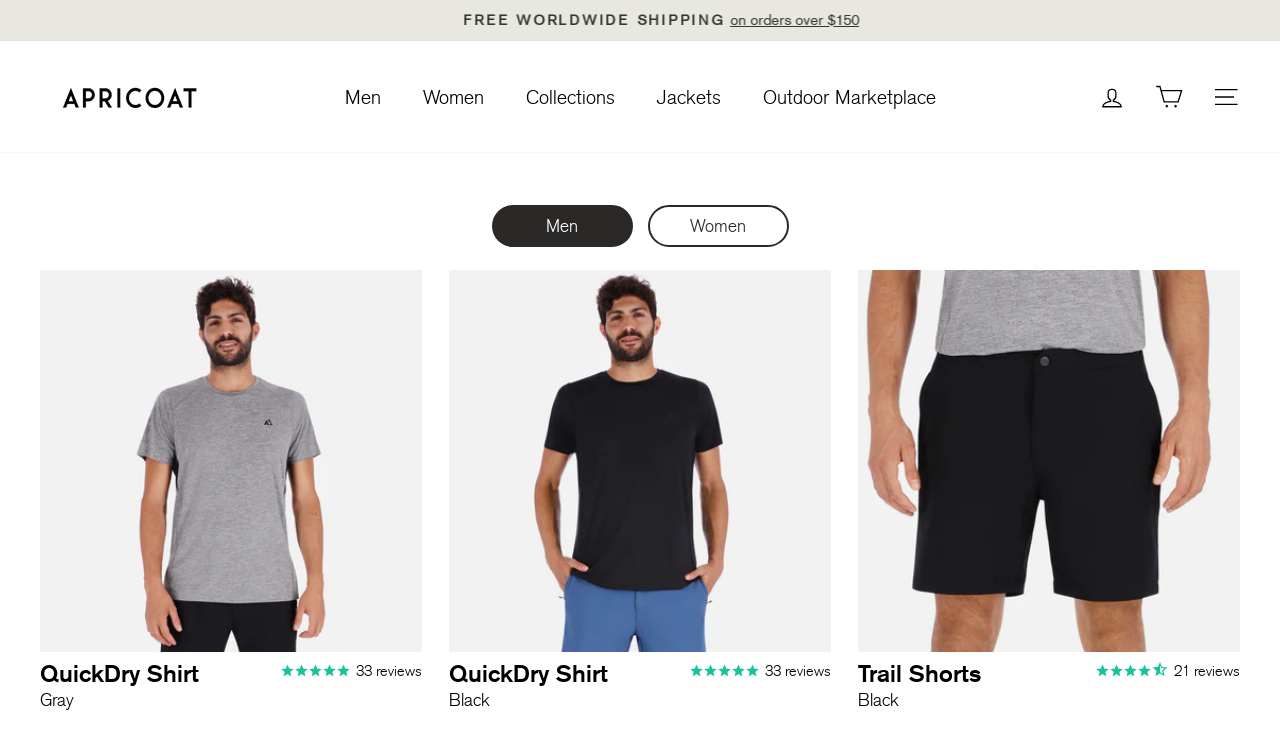

--- FILE ---
content_type: text/html; charset=utf-8
request_url: https://apricoat.com/en-de/collections/summer-new
body_size: 41158
content:
<!doctype html>
<html class="no-js" lang="en" dir="ltr">
  <head>
<!--LOOMI SDK-->
<!--DO NOT EDIT-->
<link rel="preconnect"  href="https://live.visually-io.com/" crossorigin>
<link rel="dns-prefetch" href="https://live.visually-io.com/">
<script>
(()=> {
    const env = 2;
    var store = "new-apricoat.myshopify.com";
    var alias = store.replace(".myshopify.com", "").replaceAll("-", "_").toUpperCase();
    var jitsuKey =  "js.5518655558";
    window.loomi_ctx = {...(window.loomi_ctx || {}),storeAlias:alias,jitsuKey,env};
    
    
	
})()
</script>
<link href="https://live.visually-io.com/widgets/vsly-preact.min.js?k=js.5518655558&e=2&s=NEW_APRICOAT" rel="preload" as="script">
<script type="text/javascript" src="https://live.visually-io.com/widgets/vsly-preact.min.js?k=js.5518655558&e=2&s=NEW_APRICOAT"></script>
<link href="https://live.visually-io.com/cf/NEW_APRICOAT.js" rel="preload" as="script">
<link href="https://live.visually-io.com/v/visually.js" rel="preload" as="script">
<script type="text/javascript" src="https://live.visually-io.com/cf/NEW_APRICOAT.js"></script>
<script type="text/javascript" src="https://live.visually-io.com/v/visually.js"></script>
<script defer type="text/javascript" src="https://live.visually-io.com/v/visually-a.js"></script>
<!--LOOMI SDK-->


<link rel='preconnect dns-prefetch' href='https://api.config-security.com/' crossorigin />
<link rel='preconnect dns-prefetch' href='https://conf.config-security.com/' crossorigin />
<link rel='preconnect dns-prefetch' href='https://whale.camera/' crossorigin />
<script>
/* >> TriplePixel :: start*/
window.TriplePixelData={TripleName:"new-apricoat.myshopify.com",ver:"1.91",plat:"SHOPIFY",isHeadless:false},function(W,H,A,L,E,_,B,N){function O(U,T,P,H,R){void 0===R&&(R=!1),H=new XMLHttpRequest,P?(H.open("POST",U,!0),H.setRequestHeader("Content-Type","application/json")):H.open("GET",U,!0),H.send(JSON.stringify(P||{})),H.onreadystatechange=function(){4===H.readyState&&200===H.status?(R=H.responseText,U.includes(".txt")?eval(R):P||(N[B]=R)):(299<H.status||H.status<200)&&T&&!R&&(R=!0,O(U,T-1,P))}}if(N=window,!N[H+"sn"]){N[H+"sn"]=1;try{A.setItem(H,1+(0|A.getItem(H)||0)),(E=JSON.parse(A.getItem(H+"U")||"[]")).push(location.href),A.setItem(H+"U",JSON.stringify(E))}catch(e){}var i,m,p;A.getItem('"!nC`')||(_=A,A=N,A[H]||(L=function(){return Date.now().toString(36)+"_"+Math.random().toString(36)},E=A[H]=function(t,e){return"State"==t?E.s:(W=L(),(E._q=E._q||[]).push([W,t,e]),W)},E.s="Installed",E._q=[],E.ch=W,B="configSecurityConfModel",N[B]=1,O("https://conf.config-security.com/model",5),i=L(),m=A[atob("c2NyZWVu")],_.setItem("di_pmt_wt",i),p={id:i,action:"profile",avatar:_.getItem("auth-security_rand_salt_"),time:m[atob("d2lkdGg=")]+":"+m[atob("aGVpZ2h0")],host:A.TriplePixelData.TripleName,url:window.location.href,ref:document.referrer,ver:window.TriplePixelData.ver},O("https://api.config-security.com/event",5,p),O("https://whale.camera/live/dot1.9.txt",5)))}}("","TriplePixel",localStorage);
/* << TriplePixel :: end*/
</script>
   

    <meta charset="utf-8">
    <meta http-equiv="X-UA-Compatible" content="IE=edge,chrome=1">
    <meta name="viewport" content="width=device-width,initial-scale=1">
    <meta name="theme-color" content="#1c1d1d">
    <link rel="canonical" href="https://apricoat.com/en-de/collections/summer-new">
    <link rel="preconnect" href="https://cdn.shopify.com" crossorigin>
    <link rel="preconnect" href="https://fonts.shopifycdn.com" crossorigin>
    <link rel="dns-prefetch" href="https://productreviews.shopifycdn.com">
    <link rel="dns-prefetch" href="https://ajax.googleapis.com">
    <link rel="dns-prefetch" href="https://maps.googleapis.com">
    <link rel="dns-prefetch" href="https://maps.gstatic.com">
  
<!--    <link rel="stylesheet" href="https://cdnjs.cloudflare.com/ajax/libs/slick-carousel/1.8.1/slick.min.css">
    <link rel="stylesheet" href="https://cdnjs.cloudflare.com/ajax/libs/slick-carousel/1.8.1/slick-theme.min.css"> -->
  
  <link rel="stylesheet" href="//apricoat.com/cdn/shop/t/125/assets/slick.min.css?v=35107989112814935041717152408" >
    <link rel="stylesheet" href="//apricoat.com/cdn/shop/t/125/assets/slick-theme.min.css?v=76617067958885842721717152408" >
  
    <link rel="stylesheet" href="//apricoat.com/cdn/shop/t/125/assets/swiper-bundle.min.css?v=39633872178562917471717152408"><link rel="shortcut icon" href="//apricoat.com/cdn/shop/files/android-chrome-192x192_32x32.png?v=1640780037" type="image/png"><title>The Ultimate Summer Gear For The Traveler by Apricoat
&ndash; APRICOAT
</title>
<meta property="og:site_name" content="APRICOAT">
  <meta property="og:url" content="https://apricoat.com/en-de/collections/summer-new">
  <meta property="og:title" content="The Ultimate Summer Gear For The Traveler by Apricoat">
  <meta property="og:type" content="website">
  <meta property="og:description" content="We craft unique outdoor products for adventure-centric people. See why this World's Best Adventure Jacket raised over $2.2 million on crowdfunding!"><meta property="og:image" content="http://apricoat.com/cdn/shop/files/og-01.jpg?v=1635250074">
    <meta property="og:image:secure_url" content="https://apricoat.com/cdn/shop/files/og-01.jpg?v=1635250074">
    <meta property="og:image:width" content="1200">
    <meta property="og:image:height" content="628"><meta name="twitter:site" content="@">
  <meta name="twitter:card" content="summary_large_image">
  <meta name="twitter:title" content="The Ultimate Summer Gear For The Traveler by Apricoat">
  <meta name="twitter:description" content="We craft unique outdoor products for adventure-centric people. See why this World's Best Adventure Jacket raised over $2.2 million on crowdfunding!">
<style data-shopify>@font-face {
  font-family: Arimo;
  font-weight: 400;
  font-style: normal;
  font-display: swap;
  src: url("//apricoat.com/cdn/fonts/arimo/arimo_n4.a7efb558ca22d2002248bbe6f302a98edee38e35.woff2") format("woff2"),
       url("//apricoat.com/cdn/fonts/arimo/arimo_n4.0da809f7d1d5ede2a73be7094ac00741efdb6387.woff") format("woff");
}

  @font-face {
  font-family: Arimo;
  font-weight: 400;
  font-style: normal;
  font-display: swap;
  src: url("//apricoat.com/cdn/fonts/arimo/arimo_n4.a7efb558ca22d2002248bbe6f302a98edee38e35.woff2") format("woff2"),
       url("//apricoat.com/cdn/fonts/arimo/arimo_n4.0da809f7d1d5ede2a73be7094ac00741efdb6387.woff") format("woff");
}


  @font-face {
  font-family: Arimo;
  font-weight: 600;
  font-style: normal;
  font-display: swap;
  src: url("//apricoat.com/cdn/fonts/arimo/arimo_n6.9c18b0befd86597f319b7d7f925727d04c262b32.woff2") format("woff2"),
       url("//apricoat.com/cdn/fonts/arimo/arimo_n6.422bf6679b81a8bfb1b25d19299a53688390c2b9.woff") format("woff");
}

  @font-face {
  font-family: Arimo;
  font-weight: 400;
  font-style: italic;
  font-display: swap;
  src: url("//apricoat.com/cdn/fonts/arimo/arimo_i4.438ddb21a1b98c7230698d70dc1a21df235701b2.woff2") format("woff2"),
       url("//apricoat.com/cdn/fonts/arimo/arimo_i4.0e1908a0dc1ec32fabb5a03a0c9ee2083f82e3d7.woff") format("woff");
}

  @font-face {
  font-family: Arimo;
  font-weight: 600;
  font-style: italic;
  font-display: swap;
  src: url("//apricoat.com/cdn/fonts/arimo/arimo_i6.f0bf3dae51f72fa5b2cefdfe865a6fbb7701a14c.woff2") format("woff2"),
       url("//apricoat.com/cdn/fonts/arimo/arimo_i6.3489f579170784cd222ed21c14f1e8f1a3c0d044.woff") format("woff");
}

</style><link href="//apricoat.com/cdn/shop/t/125/assets/theme.css?v=114695164716696568311717154408" rel="stylesheet" type="text/css" media="all" />
<style data-shopify>:root {
    --typeHeaderPrimary: Arimo;
    --typeHeaderFallback: sans-serif;
    --typeHeaderSize: 36px;
    --typeHeaderWeight: 400;
    --typeHeaderLineHeight: 1;
    --typeHeaderSpacing: 0.0em;
    --typeBasePrimary:Arimo;
    --typeBaseFallback:sans-serif;
    --typeBaseSize: 18px;
    --typeBaseWeight: 400;
    --typeBaseSpacing: 0.0em;
    --typeBaseLineHeight: 1.4;
    --typeCollectionTitle: 20px;
    --iconWeight: 2px;
    --iconLinecaps: miter;
    
      --buttonRadius: 50px;
    
    --colorGridOverlayOpacity: 0.1;
  }
  .placeholder-content {
    background-image: linear-gradient(100deg, #ffffff 40%, #f7f7f7 63%, #ffffff 79%);
  }</style><link href="//apricoat.com/cdn/shop/t/125/assets/stylesheet.css?v=121108187993723157821717152408" rel="stylesheet" type="text/css" media="all" />
    <link href="//apricoat.com/cdn/shop/t/125/assets/global.css?v=87068150890240629121717152408" rel="stylesheet" type="text/css" media="all" />
    <link href="//apricoat.com/cdn/shop/t/125/assets/collection-tab.css?v=132180252832797480741717152408" rel="stylesheet" type="text/css" media="all" />
    <link href="//apricoat.com/cdn/shop/t/125/assets/text-with-icon.css?v=57252107345859022331717152408" rel="stylesheet" type="text/css" media="all" />
    <script>
      document.documentElement.className = document.documentElement.className.replace('no-js', 'js');
      window.theme = window.theme || {};
      theme.routes = {
        home: "/en-de",
        cart: "/en-de/cart.js",
        cartPage: "/en-de/cart",
        cartAdd: "/en-de/cart/add.js",
        cartChange: "/en-de/cart/change.js",
        search: "/en-de/search",
        predictive_url: "/en-de/search/suggest"
      };
      theme.strings = {
        soldOut: "Sold Out",
        unavailable: "Unavailable",
        inStockLabel: "In stock, ready to ship",
        oneStockLabel: "Low stock - [count] item left",
        otherStockLabel: "Low stock - [count] items left",
        willNotShipUntil: "Ready to ship [date]",
        willBeInStockAfter: "Back in stock [date]",
        waitingForStock: "Inventory on the way",
        savePrice: "Save [saved_amount]",
        cartEmpty: "Your cart is currently empty.",
        cartTermsConfirmation: "You must agree with the terms and conditions of sales to check out",
        searchCollections: "Collections:",
        searchPages: "Pages:",
        searchArticles: "Articles:",
        productFrom: "from ",
        maxQuantity: "You can only have [quantity] of [title] in your cart."
      };
      theme.settings = {
        cartType: "drawer",
        isCustomerTemplate: false,
        moneyFormat: "€{{amount_with_comma_separator}}",
        saveType: "dollar",
        productImageSize: "natural",
        productImageCover: false,
        predictiveSearch: false,
        predictiveSearchType: "product,article,page,collection",
        predictiveSearchVendor: false,
        predictiveSearchPrice: false,
        quickView: false,
        themeName: 'Impulse',
        themeVersion: "7.2.0"
      };
    </script>
    <script>window.performance && window.performance.mark && window.performance.mark('shopify.content_for_header.start');</script><meta name="facebook-domain-verification" content="u1l2khmdvg2wwfcrdrar86di9tnxi6">
<meta name="facebook-domain-verification" content="u1l2khmdvg2wwfcrdrar86di9tnxi6">
<meta id="shopify-digital-wallet" name="shopify-digital-wallet" content="/5518655558/digital_wallets/dialog">
<link rel="alternate" type="application/atom+xml" title="Feed" href="/en-de/collections/summer-new.atom" />
<link rel="alternate" hreflang="x-default" href="https://apricoat.com/collections/summer-new">
<link rel="alternate" hreflang="en" href="https://apricoat.com/collections/summer-new">
<link rel="alternate" hreflang="en-CA" href="https://apricoat.com/en-ca/collections/summer-new">
<link rel="alternate" hreflang="en-GB" href="https://apricoat.com/en-gb/collections/summer-new">
<link rel="alternate" hreflang="en-DE" href="https://apricoat.com/en-de/collections/summer-new">
<link rel="alternate" hreflang="en-CH" href="https://apricoat.com/en-ch/collections/summer-new">
<link rel="alternate" type="application/json+oembed" href="https://apricoat.com/en-de/collections/summer-new.oembed">
<script async="async" src="/checkouts/internal/preloads.js?locale=en-DE"></script>
<script id="shopify-features" type="application/json">{"accessToken":"7f521c7db2896adb30455dd943a18e58","betas":["rich-media-storefront-analytics"],"domain":"apricoat.com","predictiveSearch":true,"shopId":5518655558,"locale":"en"}</script>
<script>var Shopify = Shopify || {};
Shopify.shop = "new-apricoat.myshopify.com";
Shopify.locale = "en";
Shopify.currency = {"active":"EUR","rate":"0.86834062"};
Shopify.country = "DE";
Shopify.theme = {"name":"Copy of 21\/12 Delete checkout liquid 3.10.23","id":129576075334,"schema_name":"Impulse","schema_version":"7.2.0","theme_store_id":857,"role":"main"};
Shopify.theme.handle = "null";
Shopify.theme.style = {"id":null,"handle":null};
Shopify.cdnHost = "apricoat.com/cdn";
Shopify.routes = Shopify.routes || {};
Shopify.routes.root = "/en-de/";</script>
<script type="module">!function(o){(o.Shopify=o.Shopify||{}).modules=!0}(window);</script>
<script>!function(o){function n(){var o=[];function n(){o.push(Array.prototype.slice.apply(arguments))}return n.q=o,n}var t=o.Shopify=o.Shopify||{};t.loadFeatures=n(),t.autoloadFeatures=n()}(window);</script>
<script id="shop-js-analytics" type="application/json">{"pageType":"collection"}</script>
<script defer="defer" async type="module" src="//apricoat.com/cdn/shopifycloud/shop-js/modules/v2/client.init-shop-cart-sync_BT-GjEfc.en.esm.js"></script>
<script defer="defer" async type="module" src="//apricoat.com/cdn/shopifycloud/shop-js/modules/v2/chunk.common_D58fp_Oc.esm.js"></script>
<script defer="defer" async type="module" src="//apricoat.com/cdn/shopifycloud/shop-js/modules/v2/chunk.modal_xMitdFEc.esm.js"></script>
<script type="module">
  await import("//apricoat.com/cdn/shopifycloud/shop-js/modules/v2/client.init-shop-cart-sync_BT-GjEfc.en.esm.js");
await import("//apricoat.com/cdn/shopifycloud/shop-js/modules/v2/chunk.common_D58fp_Oc.esm.js");
await import("//apricoat.com/cdn/shopifycloud/shop-js/modules/v2/chunk.modal_xMitdFEc.esm.js");

  window.Shopify.SignInWithShop?.initShopCartSync?.({"fedCMEnabled":true,"windoidEnabled":true});

</script>
<script>(function() {
  var isLoaded = false;
  function asyncLoad() {
    if (isLoaded) return;
    isLoaded = true;
    var urls = ["https:\/\/cdn1.stamped.io\/files\/widget.min.js?shop=new-apricoat.myshopify.com","https:\/\/reconvert-cdn.com\/assets\/js\/store_reconvert_node.js?v=2\u0026scid=ZDVmOWUwNThhODczMmM4YWZhYzIyZDcxZGE3ZmJmYjYuMmNhYjMzNTEzYzZmOTVkNzRjMzU2MTFlY2ZiZDg4MjI=\u0026shop=new-apricoat.myshopify.com","https:\/\/ecommplugins-scripts.trustpilot.com\/v2.1\/js\/header.min.js?settings=eyJrZXkiOiJCVGt2T0s2SVpScWJUeWRxIiwicyI6Im5vbmUifQ==\u0026v=2.5\u0026shop=new-apricoat.myshopify.com","https:\/\/ecommplugins-trustboxsettings.trustpilot.com\/new-apricoat.myshopify.com.js?settings=1655088518370\u0026shop=new-apricoat.myshopify.com","https:\/\/sdks.automizely.com\/recommendations\/v1\/pz-recommendations.umd.js?connection_id=6577ae4e2c43ac220540de023962ae21_v1\u0026org_id=1d997817e9884e4df0d6fb2695073c51_v1\u0026app_key=new-apricoat\u0026app_name=personalization\u0026shop=new-apricoat.myshopify.com","https:\/\/static.returngo.ai\/master.returngo.ai\/returngo.min.js?shop=new-apricoat.myshopify.com","https:\/\/static.shareasale.com\/json\/shopify\/deduplication.js?shop=new-apricoat.myshopify.com","https:\/\/static.shareasale.com\/json\/shopify\/shareasale-tracking.js?sasmid=93588\u0026ssmtid=19038\u0026shop=new-apricoat.myshopify.com","\/\/cdn.shopify.com\/proxy\/cf865602678881f4e1ca5a62ab89bdd685021c69a2a400632678e3a18c44d848\/bingshoppingtool-t2app-prod.trafficmanager.net\/uet\/tracking_script?shop=new-apricoat.myshopify.com\u0026sp-cache-control=cHVibGljLCBtYXgtYWdlPTkwMA","https:\/\/dr4qe3ddw9y32.cloudfront.net\/awin-shopify-integration-code.js?aid=28629\u0026s2s=true\u0026v=shopifyApp_3.0.0\u0026ts=1676199307603\u0026shop=new-apricoat.myshopify.com","https:\/\/flexshop.flexoffers.com\/public\/flexOffers.js?ADVID=692008b6-69d8-421f-a32f-29295f757682\u0026shop=new-apricoat.myshopify.com","https:\/\/cdn.nfcube.com\/instafeed-7a54d9d392da1fa531071089d2763886.js?shop=new-apricoat.myshopify.com","https:\/\/cdn.shopify.com\/s\/files\/1\/0055\/1865\/5558\/t\/120\/assets\/booster_eu_cookie_5518655558.js?v=1696336495\u0026shop=new-apricoat.myshopify.com"];
    for (var i = 0; i < urls.length; i++) {
      var s = document.createElement('script');
      s.type = 'text/javascript';
      s.async = true;
      s.src = urls[i];
      var x = document.getElementsByTagName('script')[0];
      x.parentNode.insertBefore(s, x);
    }
  };
  if(window.attachEvent) {
    window.attachEvent('onload', asyncLoad);
  } else {
    window.addEventListener('load', asyncLoad, false);
  }
})();</script>
<script id="__st">var __st={"a":5518655558,"offset":-25200,"reqid":"3fce2b1a-6a8a-407a-a684-7b6c72f67660-1769058049","pageurl":"apricoat.com\/en-de\/collections\/summer-new","u":"4162897b06d7","p":"collection","rtyp":"collection","rid":270886862918};</script>
<script>window.ShopifyPaypalV4VisibilityTracking = true;</script>
<script id="captcha-bootstrap">!function(){'use strict';const t='contact',e='account',n='new_comment',o=[[t,t],['blogs',n],['comments',n],[t,'customer']],c=[[e,'customer_login'],[e,'guest_login'],[e,'recover_customer_password'],[e,'create_customer']],r=t=>t.map((([t,e])=>`form[action*='/${t}']:not([data-nocaptcha='true']) input[name='form_type'][value='${e}']`)).join(','),a=t=>()=>t?[...document.querySelectorAll(t)].map((t=>t.form)):[];function s(){const t=[...o],e=r(t);return a(e)}const i='password',u='form_key',d=['recaptcha-v3-token','g-recaptcha-response','h-captcha-response',i],f=()=>{try{return window.sessionStorage}catch{return}},m='__shopify_v',_=t=>t.elements[u];function p(t,e,n=!1){try{const o=window.sessionStorage,c=JSON.parse(o.getItem(e)),{data:r}=function(t){const{data:e,action:n}=t;return t[m]||n?{data:e,action:n}:{data:t,action:n}}(c);for(const[e,n]of Object.entries(r))t.elements[e]&&(t.elements[e].value=n);n&&o.removeItem(e)}catch(o){console.error('form repopulation failed',{error:o})}}const l='form_type',E='cptcha';function T(t){t.dataset[E]=!0}const w=window,h=w.document,L='Shopify',v='ce_forms',y='captcha';let A=!1;((t,e)=>{const n=(g='f06e6c50-85a8-45c8-87d0-21a2b65856fe',I='https://cdn.shopify.com/shopifycloud/storefront-forms-hcaptcha/ce_storefront_forms_captcha_hcaptcha.v1.5.2.iife.js',D={infoText:'Protected by hCaptcha',privacyText:'Privacy',termsText:'Terms'},(t,e,n)=>{const o=w[L][v],c=o.bindForm;if(c)return c(t,g,e,D).then(n);var r;o.q.push([[t,g,e,D],n]),r=I,A||(h.body.append(Object.assign(h.createElement('script'),{id:'captcha-provider',async:!0,src:r})),A=!0)});var g,I,D;w[L]=w[L]||{},w[L][v]=w[L][v]||{},w[L][v].q=[],w[L][y]=w[L][y]||{},w[L][y].protect=function(t,e){n(t,void 0,e),T(t)},Object.freeze(w[L][y]),function(t,e,n,w,h,L){const[v,y,A,g]=function(t,e,n){const i=e?o:[],u=t?c:[],d=[...i,...u],f=r(d),m=r(i),_=r(d.filter((([t,e])=>n.includes(e))));return[a(f),a(m),a(_),s()]}(w,h,L),I=t=>{const e=t.target;return e instanceof HTMLFormElement?e:e&&e.form},D=t=>v().includes(t);t.addEventListener('submit',(t=>{const e=I(t);if(!e)return;const n=D(e)&&!e.dataset.hcaptchaBound&&!e.dataset.recaptchaBound,o=_(e),c=g().includes(e)&&(!o||!o.value);(n||c)&&t.preventDefault(),c&&!n&&(function(t){try{if(!f())return;!function(t){const e=f();if(!e)return;const n=_(t);if(!n)return;const o=n.value;o&&e.removeItem(o)}(t);const e=Array.from(Array(32),(()=>Math.random().toString(36)[2])).join('');!function(t,e){_(t)||t.append(Object.assign(document.createElement('input'),{type:'hidden',name:u})),t.elements[u].value=e}(t,e),function(t,e){const n=f();if(!n)return;const o=[...t.querySelectorAll(`input[type='${i}']`)].map((({name:t})=>t)),c=[...d,...o],r={};for(const[a,s]of new FormData(t).entries())c.includes(a)||(r[a]=s);n.setItem(e,JSON.stringify({[m]:1,action:t.action,data:r}))}(t,e)}catch(e){console.error('failed to persist form',e)}}(e),e.submit())}));const S=(t,e)=>{t&&!t.dataset[E]&&(n(t,e.some((e=>e===t))),T(t))};for(const o of['focusin','change'])t.addEventListener(o,(t=>{const e=I(t);D(e)&&S(e,y())}));const B=e.get('form_key'),M=e.get(l),P=B&&M;t.addEventListener('DOMContentLoaded',(()=>{const t=y();if(P)for(const e of t)e.elements[l].value===M&&p(e,B);[...new Set([...A(),...v().filter((t=>'true'===t.dataset.shopifyCaptcha))])].forEach((e=>S(e,t)))}))}(h,new URLSearchParams(w.location.search),n,t,e,['guest_login'])})(!0,!0)}();</script>
<script integrity="sha256-4kQ18oKyAcykRKYeNunJcIwy7WH5gtpwJnB7kiuLZ1E=" data-source-attribution="shopify.loadfeatures" defer="defer" src="//apricoat.com/cdn/shopifycloud/storefront/assets/storefront/load_feature-a0a9edcb.js" crossorigin="anonymous"></script>
<script data-source-attribution="shopify.dynamic_checkout.dynamic.init">var Shopify=Shopify||{};Shopify.PaymentButton=Shopify.PaymentButton||{isStorefrontPortableWallets:!0,init:function(){window.Shopify.PaymentButton.init=function(){};var t=document.createElement("script");t.src="https://apricoat.com/cdn/shopifycloud/portable-wallets/latest/portable-wallets.en.js",t.type="module",document.head.appendChild(t)}};
</script>
<script data-source-attribution="shopify.dynamic_checkout.buyer_consent">
  function portableWalletsHideBuyerConsent(e){var t=document.getElementById("shopify-buyer-consent"),n=document.getElementById("shopify-subscription-policy-button");t&&n&&(t.classList.add("hidden"),t.setAttribute("aria-hidden","true"),n.removeEventListener("click",e))}function portableWalletsShowBuyerConsent(e){var t=document.getElementById("shopify-buyer-consent"),n=document.getElementById("shopify-subscription-policy-button");t&&n&&(t.classList.remove("hidden"),t.removeAttribute("aria-hidden"),n.addEventListener("click",e))}window.Shopify?.PaymentButton&&(window.Shopify.PaymentButton.hideBuyerConsent=portableWalletsHideBuyerConsent,window.Shopify.PaymentButton.showBuyerConsent=portableWalletsShowBuyerConsent);
</script>
<script data-source-attribution="shopify.dynamic_checkout.cart.bootstrap">document.addEventListener("DOMContentLoaded",(function(){function t(){return document.querySelector("shopify-accelerated-checkout-cart, shopify-accelerated-checkout")}if(t())Shopify.PaymentButton.init();else{new MutationObserver((function(e,n){t()&&(Shopify.PaymentButton.init(),n.disconnect())})).observe(document.body,{childList:!0,subtree:!0})}}));
</script>

<script>window.performance && window.performance.mark && window.performance.mark('shopify.content_for_header.end');</script>
    <script type="text/javascript"  src="//apricoat.com/cdn/shop/t/125/assets/vendor-scripts-v11.js" defer="defer"></script><link rel="stylesheet" href="//apricoat.com/cdn/shop/t/125/assets/country-flags.css"><script type="text/javascript"  src="//apricoat.com/cdn/shop/t/125/assets/jquery-3.6.3.min.js?v=129532754148703520391717152408" ></script>
    <script type="text/javascript"  src="//apricoat.com/cdn/shop/t/125/assets/theme.js?v=75040278984942686091717152408" defer="defer"></script>
    <script type="text/javascript"  src="//apricoat.com/cdn/shop/t/125/assets/menu-mobile.js?v=120902820361343370151717152408" defer="defer"></script>
    <script type="text/javascript"  src="//apricoat.com/cdn/shop/t/125/assets/swiper-bundle.min.js?v=87330480114418983271717152408" defer="defer"></script>
     <script>      
    jQuery(document).ready(function() {
      
   jQuery('.pre_order_btn').removeAttr('disabled');
        
});
</script>
    <style>
      @font-face{
         font-family: 'Litera-Regular';
         src: url(https://cdn.shopify.com/s/files/1/0055/1865/5558/files/Litera-Regular_7d71fde7-8caf-4427-a76b-9088f2df188a.ttf?v=1681115783) format("truetype");
         font-display: swap;
     }
      @font-face{
          font-family: 'Litera-Light';
          src: url(https://cdn.shopify.com/s/files/1/0055/1865/5558/files/Litera-Light_baf650eb-615f-429b-9bbc-f30317d1e772.ttf?v=1683262016) format("truetype");
         font-display: swap;
    }
       @font-face{
        font-family: 'Litera-Serial-Heavy';
src: url(https://cdn.shopify.com/s/files/1/0055/1865/5558/files/Litera-Serial-Heavy_Regular.ttf?v=1683262184) format("truetype");
            font-display: swap;
} 
@font-face{
  font-family: 'Litera_Italic';
src: url(https://cdn.shopify.com/s/files/1/0055/1865/5558/files/Litera_Italic.ttf?v=1686145341) format("truetype"); 
  font-display: swap;
}
    body .stamped-fa-star {
      color:#18c29c !important;
    }
    </style>  
<script>
    
    
    
    
    
    var gsf_conversion_data = {page_type : 'category', event : 'view_item_list', data : {product_data : [{variant_id : 40071447576646, product_id : 6916878630982, name : "QuickDry Shirt - Gray", price : "32.77", currency : "USD", sku : "Dfit-ShortSleeveT-Men-S-GreyM", brand : "APRICOAT", variant : "S", category : "Shirts &amp; Tops", quantity : "49" }, {variant_id : 40029179543622, product_id : 6901674508358, name : "Trail Shorts - Men Black", price : "49.58", currency : "USD", sku : "ADV-Bermuda-Men-US28-Black", brand : "APRICOAT", variant : "US28", category : "Pants", quantity : "31" }, {variant_id : 40071446954054, product_id : 6916878401606, name : "QuickDry Shirt - Black", price : "32.77", currency : "USD", sku : "Dfit-ShortSleeveT-Men-S-Black", brand : "APRICOAT", variant : "S", category : "Shirts &amp; Tops", quantity : "35" }, {variant_id : 40071415824454, product_id : 6916868931654, name : "QuickDry Shirt - Black", price : "32.77", currency : "USD", sku : "Dfit-ShortSleeveT-Women-XS-Black", brand : "APRICOAT", variant : "XS", category : "Shirts &amp; Tops", quantity : "47" }], total_price :"147.89", shop_currency : "EUR", collection_id : "270886862918", collection_name : "Summer New" }};
    
</script>

  <script type="text/javascript">
    (function(c,l,a,r,i,t,y){
        c[a]=c[a]||function(){(c[a].q=c[a].q||[]).push(arguments)};
        t=l.createElement(r);t.async=1;t.src="https://www.clarity.ms/tag/"+i;
        y=l.getElementsByTagName(r)[0];y.parentNode.insertBefore(t,y);
    })(window, document, "clarity", "script", "hhdhuv3arr");
</script>
<link rel="stylesheet" href="//apricoat.com/cdn/shop/t/125/assets/flickity.min.css?v=12404722746677358661717152408">
<script type="text/javascript" src="//apricoat.com/cdn/shop/t/125/assets/flickity.pkgd.min.js?v=114460508543641870001717152408" defer=""></script>
<script type="text/javascript"  src="//apricoat.com/cdn/shop/t/125/assets/stopExecutionOnTimeout.js?v=15843861127447693451717152408" defer=""></script>
<script type="text/javascript"  src="//apricoat.com/cdn/shop/t/125/assets/custom.js?v=181057906591429290411717152408" defer="defer"></script>
  <!-- Google Optimize -->
  <script async src="https://www.googleoptimize.com/optimize.js?id=OPT-N3X6S6M"></script>
  
<!-- BEGIN app block: shopify://apps/octup-protection/blocks/octup_protection/c5844477-0bff-4e8c-a12a-2c29a60e76b0 --><style>
  .package-element {
    margin-left: 10px;
    margin-right: 10px;
  }
  .package-data-element {
    max-width: 70%;
    word-break: break-word;
    line-height: 18px;
  }
  .package-discription {
    font-weight: 400;
    font-size: 13px;
    max-height: 40px;
    display: -webkit-box;
    -webkit-line-clamp: 2;
    -webkit-box-orient: vertical;
    overflow: hidden;
  }
  .package-title {
    color: #504b5a;
    font-family: 'Inter';
    font-style: normal;
    font-weight: 700;
    font-size: 18px;
  }
  .package-protection {
    /* height: 104px; */
    max-width: 375px;
    padding: 5px;
    background-color: #f6f6f7;
    display: flex;
    justify-content: space-between;
  }
  .switchButton {
    position: relative;
    height: 1.5rem;
    width: 3rem;
    cursor: pointer;
    appearance: none;
    -webkit-appearance: none;
    border-radius: 9999px;
    background-color: rgba(100, 116, 139, 0.377);
    transition: all 0.3s ease;
  }

  .switchButton:checked {
    background-color: #00a01bc4;
  }
  .package-element input[type='checkbox'] {
    width: 3rem !important;
  }

    
  .switchButton::before {
    position: absolute;
    content: '';
    left: calc(1.5rem - 1.6rem);
    top: calc(1.5rem - 1.6rem);
    display: block;
    height: 1.6rem;
    width: 1.6rem;
    cursor: pointer;
    border: 1px solid rgba(100, 116, 139, 0.527);
    border-radius: 9999px;
    background-color: rgba(255, 255, 255, 1);
    box-shadow: 0 3px 10px rgba(100, 116, 139, 0.327);
    transition: all 0.3s ease;
  }

  .switchButton:hover::before {
    box-shadow: 0 0 0px 8px rgba(0, 0, 0, 0.15);
  }

  .switchButton:checked:hover::before {
    box-shadow: 0 0 0px 8px rgba(77, 175, 80, 0.15);
  }

  .switchButton:checked:before {
    transform: translateX(100%);
    border-color: rgba(77, 175, 80, 1);
  }

  .package-element .switchButton {
    -webkit-appearance: none !important;
  }
  
    .octup-protection{
        display: flex;
        justify-content: center;
    }
</style>
<script type="module" src="https://cdn.shopify.com/extensions/c302bca3-d7fa-4619-9788-f87c569c38de/octup-protection-33/assets/claimForm.js"></script>
<script>
    let appUrl = `https://octup-protection-422085c59fed.herokuapp.com`
    let shopId = 5518655558
    //Variable
    let cartData = {};
    let productData = {};
    let isProtected = false;
    let protectionData = {};
    let estimateAmount = 0;
    let selectedVaraintId = "";
    //Remove protection App
    getData().then(()=>{
        fetch(window.Shopify.routes.root + 'cart.js')
        .then(response => response.json())
        .then(async (data) => { 
            cartData = data
            if(Object.keys(protectionData).length){
                await showEstimate(true);
                removeProtectionApp();
            }
        });
    })

    // Functions
    function showEstimate(isFirst=false) {
        let price;
        if(isFirst) {
            let otherThadDefault = cartData?.items.filter((x)=> x.product_id != protectionData.productId);
            let cartPrice = otherThadDefault.reduce((acc, item) => acc + (item.quantity * item.price), 0);
            price = Number(cartPrice / 100).toFixed(2);
        } else {
            let cartPrice;
            price = Number(cartData.total_price / 100).toFixed(2);
        }
        price = Number(price/Number(Number(window?.Shopify?.currency?.rate).toFixed(6))).toFixed(2);
        let array = [];
        for (let index = 0; index < 100; index ++) {
            if (index == 0) {
                tmp = Number(protectionData.minimumValue)
            } else {
                tmp = Number(tmp) + Number(protectionData.gap)
            }
            array.push(tmp);
        }
        let nearestRange;
        if(price >= array[array.length - 1]) {
            nearestRange = array[array.length - 1];
        } else {
            nearestRange = array.find((x)=>{
                return x >= price
            })
        }
        let finalPrice = Number(nearestRange * Number(protectionData.percentage)/100).toFixed(2)
        let nearestPrice = productData?.variants?.find((x,index)=>{
            return Number(x.title)  == finalPrice
        })
        estimateAmount =nearestPrice?.price ?  Number(nearestPrice?.price) : 0;
        if(estimateAmount == 0 &&  price > 0) {
            estimateAmount = productData?.variants?.[productData?.variants?.length-1]?.price;
            selectedVaraintId = productData?.variants?.[productData?.variants?.length-1]?.id;
        } else {
            selectedVaraintId = nearestPrice?.id;
        }
        if(document.getElementsByClassName('octupEstimate').length){
            let protectionAmou = document.getElementsByClassName('octupEstimate')
            for(let i = 0; i < protectionAmou.length; i++) {
                protectionAmou[i].innerHTML = estimateAmount;
            }
        }
        if(document.getElementsByClassName('switchButton').length){
            let switchCheck = document.getElementsByClassName('switchButton')
            for(let i = 0; i < switchCheck.length; i++) {
                switchCheck[i].checked = isProtected;
            }
        }
        return;
    }

    function scriptLoad() {
        return new Promise((resolve,reject)=>{
        try {
            getData().then((element)=>{
                var htmlContent = `
                    <div class="octup-protection">
                        <div class="package-protection">
                            <div class="package-element">
                                <svg width="34" height="34" viewBox="0 0 34 34" fill="none" xmlns="http://www.w3.org/2000/svg">
                                    <path d="M1 12.6164V2.39397C1 2.02427 1.15325 1.6697 1.42603 1.40828C1.69881 1.14686 2.06878 1 2.45455 1H31.5455C31.9312 1 32.3012 1.14686 32.574 1.40828C32.8468 1.6697 33 2.02427 33 2.39397V12.6164C33 27.2558 20.0353 32.1059 17.4466 32.9284C17.1572 33.0239 16.8428 33.0239 16.5534 32.9284C13.9647 32.1059 1 27.2558 1 12.6164Z" stroke="#504B5A" stroke-width="1.5" stroke-linecap="round" stroke-linejoin="round"/>
                                    <path d="M17.0916 15L16.9899 22.9917" stroke="#504B5A" stroke-width="1.5" stroke-linecap="round" stroke-linejoin="round"/>
                                    <path d="M24.9851 18.6706L24.9944 11.3122C24.9945 11.2021 24.962 11.094 24.9001 10.9989C24.8382 10.9039 24.7492 10.8253 24.6422 10.7712L17.3518 7.08841C17.2475 7.03576 17.1298 7.00815 17.01 7.00828C16.8902 7.00841 16.7724 7.03626 16.668 7.08913L9.36827 10.7874C9.26109 10.8417 9.17188 10.9204 9.10975 11.0156C9.04763 11.1108 9.01482 11.219 9.01468 11.3291L9.00536 18.6875C9.00522 18.7976 9.03775 18.9057 9.09964 19.0008C9.16152 19.0958 9.25053 19.1744 9.35757 19.2285L16.648 22.9113C16.7522 22.964 16.8699 22.9916 16.9897 22.9914C17.1096 22.9913 17.2274 22.9635 17.3317 22.9106L24.6315 19.2123C24.7387 19.158 24.8279 19.0793 24.89 18.9841C24.9521 18.8889 24.9849 18.7807 24.9851 18.6706V18.6706Z" stroke="#504B5A" stroke-width="1.5" stroke-linecap="round" stroke-linejoin="round"/>
                                    <path d="M24.8998 10.9994L17.0922 15.0009L9.11096 11.0152" stroke="#504B5A" stroke-width="1.5" stroke-linecap="round" stroke-linejoin="round"/>
                                    <path d="M21.2651 16.5899L21.2698 12.8589L13.2174 8.83762" stroke="#504B5A" stroke-linecap="round" stroke-linejoin="round"/>
                                </svg>
                            </div>
                            <div class="package-element package-data-element">
                                <div class="package-title">${element.title} <span>€</span><span class="octupEstimate">${estimateAmount > 0 ? estimateAmount : 0}</span></div>
                                <div class="package-discription" title="${element.description}">${element.description}</div>
                            </div>
                            <div class="package-element">
                                <label for="productProtection">
                                    <input type="checkbox" id="productProtection" class="switchButton" name="productProtection" value="yes">
                                </label>
                            </div>
                        </div>
                    </div>
                `;
                isProtected = element.defaultTrue;
                var checkoutButton = document.getElementsByClassName("cart__ctas");
                var pakageProtection = document.getElementsByClassName("package-protection");  
                if(checkoutButton.length && !pakageProtection.length) {
                    for(var i = 0; i < checkoutButton.length; i++) {
                        checkoutButton[i].insertAdjacentHTML('beforebegin', htmlContent);
                    }
                }
            
                var minicart = document.getElementById("cart-notification-button");
                if(minicart && !pakageProtection.length){
                    minicart.insertAdjacentHTML('beforebegin', htmlContent);
                }
                let productProtectionCheckbox = document.getElementById("productProtection");
                if (productProtectionCheckbox) {
                    productProtectionCheckbox.checked = element.defaultTrue;
                }
                resolve();
            }).catch((error)=>{
            reject(error);
            })
        } catch (error) {
            reject(error);
        }
        })
    }

    function getData() {
        return new Promise((resolve,reject)=>{
        try {
            if(Object.keys(protectionData).length == 0) {
                const requestOptions = {
                    method: "GET",
                    headers: {
                        'Access-Control-Allow-Origin': '*'
                    }
                };
                fetch(`${appUrl}/api/getProtection?host=${shopId}`, requestOptions)
                .then((response) => {
                    return response.text();
                })
                .then((dt) => {
                    let result = JSON.parse(dt)
                    if(result.data === null){
                        reject('Protection data is not set at admin');
                    } else {
                        protectionData = result?.data;
                        if(protectionData?.productId) {
                            if(Object.keys(productData).length === 0) {
                                const productHandle = result?.data?.productHandle;
                                const baseUrl = window.Shopify?.routes?.root || '/';
                                const productUrl = `${baseUrl}products/${productHandle}.json`;
                                
                                fetch(productUrl)
                                  .then((response) => {
                                    if (!response.ok) {
                                      throw new Error(`Failed to fetch product. Status: ${response.status}`);
                                    }
                                    return response.json(); // Attempt to parse JSON
                                  })
                                  .then((product) => {
                                    productData = product.product;
                                    resolve({
                                        title: result?.data?.title || '',
                                        description: result?.data?.description || '',
                                        productId: result?.data?.productId || '',
                                        defaultTrue: result?.data?.isEnable || false,
                                    })
                                  })
                                  .catch((error) => {
                                    console.error('Error:', error); // Log errors to the console
                                  });
                            } else {
                                resolve({
                                    title: result?.data?.title || '',
                                    description: result?.data?.description || '',
                                    productId: result?.data?.productId || '',
                                    defaultTrue: result?.data?.isEnable || false,
                                })
                            }
                        } else {
                            reject("No Product Id Found......")
                        }
                    }
                })
                .catch((error) => reject(error));
            } else {
                resolve({
                    title: protectionData?.title || '',
                    description: protectionData?.description || '',
                    productId: protectionData?.productId || '',
                    defaultTrue: protectionData?.isEnable || false,
                })
            }
        } catch (error) {
            reject(error);
        }
        })
    }

    function removeProtectionApp() {
        if(Object.keys(protectionData).length && cartData?.items?.find((x)=> x?.product_id == productData.id)){
            let updates = {};
            let variantId = cartData?.items?.find((x)=> x?.product_id == productData.id);
            updates[variantId.variant_id] = 0
            fetch(window.Shopify.routes.root + 'cart/update.js', {
                method: 'POST',
                headers: {
                    'Content-Type': 'application/json'
                },
                body: JSON.stringify({ updates })
            })
            .then(response => {
                window.location.reload();
                return response.json();
            })
            .catch((error) => {
                console.error('Error:', error);
            });
              
        }
    }

    function addProtectionApptoCheckout() {
        if(isProtected){
            let formData = {
                'items': [{
                    'id': selectedVaraintId,
                    'quantity': 1
                }]
            };
            fetch(window.Shopify.routes.root + 'cart/add.js', {
                method: 'POST',
                headers: {
                    'Content-Type': 'application/json'
                },
                body: JSON.stringify(formData)
            })
            .then(response => {
                return response.json();
            })
            .catch((error) => {
                console.error('Error:', error);
            });
        }
    }

    // On App Load Complete
    document.addEventListener("DOMContentLoaded", function() {
        scriptLoad().then(()=>{
            document.getElementById("productProtection")?.addEventListener('click', () => {
                isProtected = document.getElementById("productProtection")?.checked;
            });
        }).catch((error)=>{
            console.error(error);
        })
        const commonAncestor = document.body;
        const observer = new MutationObserver(callback);
        const config = { childList: true, subtree: true };
        observer.observe(commonAncestor, config);
        
        function callback(mutationsList, observer) {
        
        for(const mutation of mutationsList) {
                let isTotalUpdate = false;
                mutation.target.childNodes.forEach((ele)=>{
                    try {
                        if(ele?.childNodes?.length && (ele?.classList?.contains('totals') || ele?.classList?.contains('drawer__footer') || ele?.classList?.contains('cart-count-bubble') || Array.from(ele?.getElementsByClassName("totals") || [])?.length || Array.from(ele?.getElementsByClassName("drawer__footer") || [])?.length || Array.from(ele?.getElementsByClassName("cart-count-bubble") || [])?.length)) {
                            isTotalUpdate = true;
                        }
                    } catch(error) {
                        console.error(error,"IT is error");
                    }
                })
                if(isTotalUpdate) {
                    fetch(window.Shopify.routes.root + 'cart.js')
                    .then(response => response.json())
                    .then((data) => { 
                        cartData = data 
                        showEstimate();
                    });
                    if (mutation.type === 'childList') {
                        scriptLoad().then(()=>{
                            document.getElementById("productProtection")?.addEventListener('click', () => {
                                isProtected = document.getElementById("productProtection")?.checked;
                            });
                            let checkoutButtonLoad = document.getElementsByClassName("cart__ctas");
                            
                            if(checkoutButtonLoad.length) {
                                for(let i = 0; i < checkoutButtonLoad.length; i++) {
                                    checkoutButtonLoad[i].addEventListener('click',async ()=>{
                                        await showEstimate(true);
                                        addProtectionApptoCheckout();
                                    })
                                }
                            }
                        
                            let minicartLoad = document.getElementById("cart-notification-form");
                            if(minicartLoad){
                                minicartLoad.addEventListener('click',async ()=>{
                                    await showEstimate(true);
                                    addProtectionApptoCheckout();
                                })
                            }
                        }).catch((error)=>{
                            console.error(error);
                        })
                    }
                }
            }
        }
        
        let checkoutButtonLoad = document.getElementsByClassName("cart__ctas");
        
        if(checkoutButtonLoad.length) {
            for(let i = 0; i < checkoutButtonLoad.length; i++) {
                checkoutButtonLoad[i].addEventListener('click',async ()=>{
                    await showEstimate(true);
                    addProtectionApptoCheckout();
                })
            }
        }
    
        let minicartLoad = document.getElementById("cart-notification-form");
        if(minicartLoad){
            minicartLoad.addEventListener('click',async ()=>{
                await showEstimate(true);
                addProtectionApptoCheckout();
            })
        }
    });
</script>

<!-- END app block --><!-- BEGIN app block: shopify://apps/klaviyo-email-marketing-sms/blocks/klaviyo-onsite-embed/2632fe16-c075-4321-a88b-50b567f42507 -->












  <script async src="https://static.klaviyo.com/onsite/js/KZVYPe/klaviyo.js?company_id=KZVYPe"></script>
  <script>!function(){if(!window.klaviyo){window._klOnsite=window._klOnsite||[];try{window.klaviyo=new Proxy({},{get:function(n,i){return"push"===i?function(){var n;(n=window._klOnsite).push.apply(n,arguments)}:function(){for(var n=arguments.length,o=new Array(n),w=0;w<n;w++)o[w]=arguments[w];var t="function"==typeof o[o.length-1]?o.pop():void 0,e=new Promise((function(n){window._klOnsite.push([i].concat(o,[function(i){t&&t(i),n(i)}]))}));return e}}})}catch(n){window.klaviyo=window.klaviyo||[],window.klaviyo.push=function(){var n;(n=window._klOnsite).push.apply(n,arguments)}}}}();</script>

  




  <script>
    window.klaviyoReviewsProductDesignMode = false
  </script>







<!-- END app block --><link href="https://monorail-edge.shopifysvc.com" rel="dns-prefetch">
<script>(function(){if ("sendBeacon" in navigator && "performance" in window) {try {var session_token_from_headers = performance.getEntriesByType('navigation')[0].serverTiming.find(x => x.name == '_s').description;} catch {var session_token_from_headers = undefined;}var session_cookie_matches = document.cookie.match(/_shopify_s=([^;]*)/);var session_token_from_cookie = session_cookie_matches && session_cookie_matches.length === 2 ? session_cookie_matches[1] : "";var session_token = session_token_from_headers || session_token_from_cookie || "";function handle_abandonment_event(e) {var entries = performance.getEntries().filter(function(entry) {return /monorail-edge.shopifysvc.com/.test(entry.name);});if (!window.abandonment_tracked && entries.length === 0) {window.abandonment_tracked = true;var currentMs = Date.now();var navigation_start = performance.timing.navigationStart;var payload = {shop_id: 5518655558,url: window.location.href,navigation_start,duration: currentMs - navigation_start,session_token,page_type: "collection"};window.navigator.sendBeacon("https://monorail-edge.shopifysvc.com/v1/produce", JSON.stringify({schema_id: "online_store_buyer_site_abandonment/1.1",payload: payload,metadata: {event_created_at_ms: currentMs,event_sent_at_ms: currentMs}}));}}window.addEventListener('pagehide', handle_abandonment_event);}}());</script>
<script id="web-pixels-manager-setup">(function e(e,d,r,n,o){if(void 0===o&&(o={}),!Boolean(null===(a=null===(i=window.Shopify)||void 0===i?void 0:i.analytics)||void 0===a?void 0:a.replayQueue)){var i,a;window.Shopify=window.Shopify||{};var t=window.Shopify;t.analytics=t.analytics||{};var s=t.analytics;s.replayQueue=[],s.publish=function(e,d,r){return s.replayQueue.push([e,d,r]),!0};try{self.performance.mark("wpm:start")}catch(e){}var l=function(){var e={modern:/Edge?\/(1{2}[4-9]|1[2-9]\d|[2-9]\d{2}|\d{4,})\.\d+(\.\d+|)|Firefox\/(1{2}[4-9]|1[2-9]\d|[2-9]\d{2}|\d{4,})\.\d+(\.\d+|)|Chrom(ium|e)\/(9{2}|\d{3,})\.\d+(\.\d+|)|(Maci|X1{2}).+ Version\/(15\.\d+|(1[6-9]|[2-9]\d|\d{3,})\.\d+)([,.]\d+|)( \(\w+\)|)( Mobile\/\w+|) Safari\/|Chrome.+OPR\/(9{2}|\d{3,})\.\d+\.\d+|(CPU[ +]OS|iPhone[ +]OS|CPU[ +]iPhone|CPU IPhone OS|CPU iPad OS)[ +]+(15[._]\d+|(1[6-9]|[2-9]\d|\d{3,})[._]\d+)([._]\d+|)|Android:?[ /-](13[3-9]|1[4-9]\d|[2-9]\d{2}|\d{4,})(\.\d+|)(\.\d+|)|Android.+Firefox\/(13[5-9]|1[4-9]\d|[2-9]\d{2}|\d{4,})\.\d+(\.\d+|)|Android.+Chrom(ium|e)\/(13[3-9]|1[4-9]\d|[2-9]\d{2}|\d{4,})\.\d+(\.\d+|)|SamsungBrowser\/([2-9]\d|\d{3,})\.\d+/,legacy:/Edge?\/(1[6-9]|[2-9]\d|\d{3,})\.\d+(\.\d+|)|Firefox\/(5[4-9]|[6-9]\d|\d{3,})\.\d+(\.\d+|)|Chrom(ium|e)\/(5[1-9]|[6-9]\d|\d{3,})\.\d+(\.\d+|)([\d.]+$|.*Safari\/(?![\d.]+ Edge\/[\d.]+$))|(Maci|X1{2}).+ Version\/(10\.\d+|(1[1-9]|[2-9]\d|\d{3,})\.\d+)([,.]\d+|)( \(\w+\)|)( Mobile\/\w+|) Safari\/|Chrome.+OPR\/(3[89]|[4-9]\d|\d{3,})\.\d+\.\d+|(CPU[ +]OS|iPhone[ +]OS|CPU[ +]iPhone|CPU IPhone OS|CPU iPad OS)[ +]+(10[._]\d+|(1[1-9]|[2-9]\d|\d{3,})[._]\d+)([._]\d+|)|Android:?[ /-](13[3-9]|1[4-9]\d|[2-9]\d{2}|\d{4,})(\.\d+|)(\.\d+|)|Mobile Safari.+OPR\/([89]\d|\d{3,})\.\d+\.\d+|Android.+Firefox\/(13[5-9]|1[4-9]\d|[2-9]\d{2}|\d{4,})\.\d+(\.\d+|)|Android.+Chrom(ium|e)\/(13[3-9]|1[4-9]\d|[2-9]\d{2}|\d{4,})\.\d+(\.\d+|)|Android.+(UC? ?Browser|UCWEB|U3)[ /]?(15\.([5-9]|\d{2,})|(1[6-9]|[2-9]\d|\d{3,})\.\d+)\.\d+|SamsungBrowser\/(5\.\d+|([6-9]|\d{2,})\.\d+)|Android.+MQ{2}Browser\/(14(\.(9|\d{2,})|)|(1[5-9]|[2-9]\d|\d{3,})(\.\d+|))(\.\d+|)|K[Aa][Ii]OS\/(3\.\d+|([4-9]|\d{2,})\.\d+)(\.\d+|)/},d=e.modern,r=e.legacy,n=navigator.userAgent;return n.match(d)?"modern":n.match(r)?"legacy":"unknown"}(),u="modern"===l?"modern":"legacy",c=(null!=n?n:{modern:"",legacy:""})[u],f=function(e){return[e.baseUrl,"/wpm","/b",e.hashVersion,"modern"===e.buildTarget?"m":"l",".js"].join("")}({baseUrl:d,hashVersion:r,buildTarget:u}),m=function(e){var d=e.version,r=e.bundleTarget,n=e.surface,o=e.pageUrl,i=e.monorailEndpoint;return{emit:function(e){var a=e.status,t=e.errorMsg,s=(new Date).getTime(),l=JSON.stringify({metadata:{event_sent_at_ms:s},events:[{schema_id:"web_pixels_manager_load/3.1",payload:{version:d,bundle_target:r,page_url:o,status:a,surface:n,error_msg:t},metadata:{event_created_at_ms:s}}]});if(!i)return console&&console.warn&&console.warn("[Web Pixels Manager] No Monorail endpoint provided, skipping logging."),!1;try{return self.navigator.sendBeacon.bind(self.navigator)(i,l)}catch(e){}var u=new XMLHttpRequest;try{return u.open("POST",i,!0),u.setRequestHeader("Content-Type","text/plain"),u.send(l),!0}catch(e){return console&&console.warn&&console.warn("[Web Pixels Manager] Got an unhandled error while logging to Monorail."),!1}}}}({version:r,bundleTarget:l,surface:e.surface,pageUrl:self.location.href,monorailEndpoint:e.monorailEndpoint});try{o.browserTarget=l,function(e){var d=e.src,r=e.async,n=void 0===r||r,o=e.onload,i=e.onerror,a=e.sri,t=e.scriptDataAttributes,s=void 0===t?{}:t,l=document.createElement("script"),u=document.querySelector("head"),c=document.querySelector("body");if(l.async=n,l.src=d,a&&(l.integrity=a,l.crossOrigin="anonymous"),s)for(var f in s)if(Object.prototype.hasOwnProperty.call(s,f))try{l.dataset[f]=s[f]}catch(e){}if(o&&l.addEventListener("load",o),i&&l.addEventListener("error",i),u)u.appendChild(l);else{if(!c)throw new Error("Did not find a head or body element to append the script");c.appendChild(l)}}({src:f,async:!0,onload:function(){if(!function(){var e,d;return Boolean(null===(d=null===(e=window.Shopify)||void 0===e?void 0:e.analytics)||void 0===d?void 0:d.initialized)}()){var d=window.webPixelsManager.init(e)||void 0;if(d){var r=window.Shopify.analytics;r.replayQueue.forEach((function(e){var r=e[0],n=e[1],o=e[2];d.publishCustomEvent(r,n,o)})),r.replayQueue=[],r.publish=d.publishCustomEvent,r.visitor=d.visitor,r.initialized=!0}}},onerror:function(){return m.emit({status:"failed",errorMsg:"".concat(f," has failed to load")})},sri:function(e){var d=/^sha384-[A-Za-z0-9+/=]+$/;return"string"==typeof e&&d.test(e)}(c)?c:"",scriptDataAttributes:o}),m.emit({status:"loading"})}catch(e){m.emit({status:"failed",errorMsg:(null==e?void 0:e.message)||"Unknown error"})}}})({shopId: 5518655558,storefrontBaseUrl: "https://apricoat.com",extensionsBaseUrl: "https://extensions.shopifycdn.com/cdn/shopifycloud/web-pixels-manager",monorailEndpoint: "https://monorail-edge.shopifysvc.com/unstable/produce_batch",surface: "storefront-renderer",enabledBetaFlags: ["2dca8a86"],webPixelsConfigList: [{"id":"1621131334","configuration":"{\"ti\":\"211012828\",\"endpoint\":\"https:\/\/bat.bing.com\/action\/0\"}","eventPayloadVersion":"v1","runtimeContext":"STRICT","scriptVersion":"5ee93563fe31b11d2d65e2f09a5229dc","type":"APP","apiClientId":2997493,"privacyPurposes":["ANALYTICS","MARKETING","SALE_OF_DATA"],"dataSharingAdjustments":{"protectedCustomerApprovalScopes":["read_customer_personal_data"]}},{"id":"984350790","configuration":"{\"masterTagID\":\"19038\",\"merchantID\":\"93588\",\"appPath\":\"https:\/\/daedalus.shareasale.com\",\"storeID\":\"NaN\",\"xTypeMode\":\"NaN\",\"xTypeValue\":\"NaN\",\"channelDedup\":\"NaN\"}","eventPayloadVersion":"v1","runtimeContext":"STRICT","scriptVersion":"f300cca684872f2df140f714437af558","type":"APP","apiClientId":4929191,"privacyPurposes":["ANALYTICS","MARKETING"],"dataSharingAdjustments":{"protectedCustomerApprovalScopes":["read_customer_personal_data"]}},{"id":"360185926","configuration":"{\"pixelCode\":\"CLOULB3C77U781U10320\"}","eventPayloadVersion":"v1","runtimeContext":"STRICT","scriptVersion":"22e92c2ad45662f435e4801458fb78cc","type":"APP","apiClientId":4383523,"privacyPurposes":["ANALYTICS","MARKETING","SALE_OF_DATA"],"dataSharingAdjustments":{"protectedCustomerApprovalScopes":["read_customer_address","read_customer_email","read_customer_name","read_customer_personal_data","read_customer_phone"]}},{"id":"14647366","configuration":"{\"hashed_organization_id\":\"1d997817e9884e4df0d6fb2695073c51_v1\",\"app_key\":\"new-apricoat\",\"allow_collect_personal_data\":\"true\"}","eventPayloadVersion":"v1","runtimeContext":"STRICT","scriptVersion":"c3e64302e4c6a915b615bb03ddf3784a","type":"APP","apiClientId":111542,"privacyPurposes":["ANALYTICS","MARKETING","SALE_OF_DATA"],"dataSharingAdjustments":{"protectedCustomerApprovalScopes":["read_customer_address","read_customer_email","read_customer_name","read_customer_personal_data","read_customer_phone"]}},{"id":"13992006","configuration":"{ \"alias\": \"NEW_APRICOAT\", \"apiKey\": \"ux4ung2maf2gh5lxklpkp.fc64n2iubntb63ae5o2db\" }","eventPayloadVersion":"v1","runtimeContext":"STRICT","scriptVersion":"089c563d4539df58b1e71259ac47d388","type":"APP","apiClientId":6779637,"privacyPurposes":["ANALYTICS","MARKETING","SALE_OF_DATA"],"dataSharingAdjustments":{"protectedCustomerApprovalScopes":["read_customer_address","read_customer_personal_data"]}},{"id":"7274566","configuration":"{\"myshopifyDomain\":\"new-apricoat.myshopify.com\"}","eventPayloadVersion":"v1","runtimeContext":"STRICT","scriptVersion":"23b97d18e2aa74363140dc29c9284e87","type":"APP","apiClientId":2775569,"privacyPurposes":["ANALYTICS","MARKETING","SALE_OF_DATA"],"dataSharingAdjustments":{"protectedCustomerApprovalScopes":["read_customer_address","read_customer_email","read_customer_name","read_customer_phone","read_customer_personal_data"]}},{"id":"2195526","configuration":"{\"pixelId\":\"feb41e95-8ae1-423c-83ce-df36ae8f9c55\"}","eventPayloadVersion":"v1","runtimeContext":"STRICT","scriptVersion":"c119f01612c13b62ab52809eb08154bb","type":"APP","apiClientId":2556259,"privacyPurposes":["ANALYTICS","MARKETING","SALE_OF_DATA"],"dataSharingAdjustments":{"protectedCustomerApprovalScopes":["read_customer_address","read_customer_email","read_customer_name","read_customer_personal_data","read_customer_phone"]}},{"id":"557126","configuration":"{\"accountID\":\"cca14fb9-6c3c-4eea-87fd-74df1a0bac58\"}","eventPayloadVersion":"v1","runtimeContext":"STRICT","scriptVersion":"9f468f867a64642e46238f80055953d7","type":"APP","apiClientId":2441839,"privacyPurposes":["ANALYTICS","MARKETING","SALE_OF_DATA"],"dataSharingAdjustments":{"protectedCustomerApprovalScopes":["read_customer_address","read_customer_email","read_customer_name","read_customer_personal_data","read_customer_phone"]}},{"id":"5079110","eventPayloadVersion":"1","runtimeContext":"LAX","scriptVersion":"1","type":"CUSTOM","privacyPurposes":["ANALYTICS","MARKETING","SALE_OF_DATA"],"name":"Blotout "},{"id":"shopify-app-pixel","configuration":"{}","eventPayloadVersion":"v1","runtimeContext":"STRICT","scriptVersion":"0450","apiClientId":"shopify-pixel","type":"APP","privacyPurposes":["ANALYTICS","MARKETING"]},{"id":"shopify-custom-pixel","eventPayloadVersion":"v1","runtimeContext":"LAX","scriptVersion":"0450","apiClientId":"shopify-pixel","type":"CUSTOM","privacyPurposes":["ANALYTICS","MARKETING"]}],isMerchantRequest: false,initData: {"shop":{"name":"APRICOAT","paymentSettings":{"currencyCode":"USD"},"myshopifyDomain":"new-apricoat.myshopify.com","countryCode":"US","storefrontUrl":"https:\/\/apricoat.com\/en-de"},"customer":null,"cart":null,"checkout":null,"productVariants":[],"purchasingCompany":null},},"https://apricoat.com/cdn","fcfee988w5aeb613cpc8e4bc33m6693e112",{"modern":"","legacy":""},{"shopId":"5518655558","storefrontBaseUrl":"https:\/\/apricoat.com","extensionBaseUrl":"https:\/\/extensions.shopifycdn.com\/cdn\/shopifycloud\/web-pixels-manager","surface":"storefront-renderer","enabledBetaFlags":"[\"2dca8a86\"]","isMerchantRequest":"false","hashVersion":"fcfee988w5aeb613cpc8e4bc33m6693e112","publish":"custom","events":"[[\"page_viewed\",{}],[\"collection_viewed\",{\"collection\":{\"id\":\"270886862918\",\"title\":\"Summer New\",\"productVariants\":[{\"price\":{\"amount\":32.77,\"currencyCode\":\"EUR\"},\"product\":{\"title\":\"QuickDry Shirt - Gray\",\"vendor\":\"APRICOAT\",\"id\":\"6916878630982\",\"untranslatedTitle\":\"QuickDry Shirt - Gray\",\"url\":\"\/en-de\/products\/men-quickdry-shirt-gray\",\"type\":\"Shirts \u0026 Tops\"},\"id\":\"40071447576646\",\"image\":{\"src\":\"\/\/apricoat.com\/cdn\/shop\/products\/T-shirtshortMenGrey_1.jpg?v=1658657740\"},\"sku\":\"Dfit-ShortSleeveT-Men-S-GreyM\",\"title\":\"S\",\"untranslatedTitle\":\"S\"},{\"price\":{\"amount\":49.58,\"currencyCode\":\"EUR\"},\"product\":{\"title\":\"Trail Shorts - Men Black\",\"vendor\":\"APRICOAT\",\"id\":\"6901674508358\",\"untranslatedTitle\":\"Trail Shorts - Men Black\",\"url\":\"\/en-de\/products\/trail-shorts-men-black\",\"type\":\"Pants\"},\"id\":\"40029179543622\",\"image\":{\"src\":\"\/\/apricoat.com\/cdn\/shop\/products\/ShortsMenBlack_0.jpg?v=1658655824\"},\"sku\":\"ADV-Bermuda-Men-US28-Black\",\"title\":\"US28\",\"untranslatedTitle\":\"US28\"},{\"price\":{\"amount\":32.77,\"currencyCode\":\"EUR\"},\"product\":{\"title\":\"QuickDry Shirt - Black\",\"vendor\":\"APRICOAT\",\"id\":\"6916878401606\",\"untranslatedTitle\":\"QuickDry Shirt - Black\",\"url\":\"\/en-de\/products\/men-quickdry-shirt-black\",\"type\":\"Shirts \u0026 Tops\"},\"id\":\"40071446954054\",\"image\":{\"src\":\"\/\/apricoat.com\/cdn\/shop\/products\/ShortsMenBlue_1_bced6ce1-1b89-46c3-ae5e-d8c703a77b93.jpg?v=1658660826\"},\"sku\":\"Dfit-ShortSleeveT-Men-S-Black\",\"title\":\"S\",\"untranslatedTitle\":\"S\"},{\"price\":{\"amount\":32.77,\"currencyCode\":\"EUR\"},\"product\":{\"title\":\"QuickDry Shirt - Black\",\"vendor\":\"APRICOAT\",\"id\":\"6916868931654\",\"untranslatedTitle\":\"QuickDry Shirt - Black\",\"url\":\"\/en-de\/products\/women-quickdry-shirt-black\",\"type\":\"Shirts \u0026 Tops\"},\"id\":\"40071415824454\",\"image\":{\"src\":\"\/\/apricoat.com\/cdn\/shop\/files\/6_db2cbf04-5d7e-4596-af14-4ddcadf067be.jpg?v=1686730481\"},\"sku\":\"Dfit-ShortSleeveT-Women-XS-Black\",\"title\":\"XS\",\"untranslatedTitle\":\"XS\"},{\"price\":{\"amount\":32.77,\"currencyCode\":\"EUR\"},\"product\":{\"title\":\"QuickDry Shirt - Gray\",\"vendor\":\"APRICOAT\",\"id\":\"6916873748550\",\"untranslatedTitle\":\"QuickDry Shirt - Gray\",\"url\":\"\/en-de\/products\/women-quickdry-shirt-gray\",\"type\":\"Shirts \u0026 Tops\"},\"id\":\"40071432011846\",\"image\":{\"src\":\"\/\/apricoat.com\/cdn\/shop\/products\/T-shirtshortWomanGrey_1.jpg?v=1658657924\"},\"sku\":\"Dfit-ShortSleeveT-Women-XS-GreyM\",\"title\":\"XS\",\"untranslatedTitle\":\"XS\"},{\"price\":{\"amount\":139.0,\"currencyCode\":\"EUR\"},\"product\":{\"title\":\"Adventure Pants - Men Black\",\"vendor\":\"APRICOAT\",\"id\":\"6912399900742\",\"untranslatedTitle\":\"Adventure Pants - Men Black\",\"url\":\"\/en-de\/products\/adventure-pants-men-black\",\"type\":\"Pants\"},\"id\":\"40059959640134\",\"image\":{\"src\":\"\/\/apricoat.com\/cdn\/shop\/products\/TrouserslongMenBlack_0.jpg?v=1658657533\"},\"sku\":\"ADV-Pants-Men-US28-Black\",\"title\":\"US28\",\"untranslatedTitle\":\"US28\"},{\"price\":{\"amount\":49.58,\"currencyCode\":\"EUR\"},\"product\":{\"title\":\"Trail Shorts - Men Green\",\"vendor\":\"APRICOAT\",\"id\":\"6901838807110\",\"untranslatedTitle\":\"Trail Shorts - Men Green\",\"url\":\"\/en-de\/products\/trail-shorts-men-green\",\"type\":\"Pants\"},\"id\":\"40029540515910\",\"image\":{\"src\":\"\/\/apricoat.com\/cdn\/shop\/products\/ShortsMenGreen_0.jpg?v=1658655627\"},\"sku\":\"ADV-Bermuda-Men-US28-Green\",\"title\":\"US28\",\"untranslatedTitle\":\"US28\"},{\"price\":{\"amount\":139.0,\"currencyCode\":\"EUR\"},\"product\":{\"title\":\"Adventure Pants - Women Black\",\"vendor\":\"APRICOAT\",\"id\":\"6916903698502\",\"untranslatedTitle\":\"Adventure Pants - Women Black\",\"url\":\"\/en-de\/products\/adventure-pants-women-black\",\"type\":\"Pants\"},\"id\":\"40071505674310\",\"image\":{\"src\":\"\/\/apricoat.com\/cdn\/shop\/products\/TrouserslongWomenBlack_0.jpg?v=1658657310\"},\"sku\":\"ADV-Pants-Women-US0-Black\",\"title\":\"US0\",\"untranslatedTitle\":\"US0\"},{\"price\":{\"amount\":49.58,\"currencyCode\":\"EUR\"},\"product\":{\"title\":\"Trail Shorts - Men Grey\",\"vendor\":\"APRICOAT\",\"id\":\"6901768257606\",\"untranslatedTitle\":\"Trail Shorts - Men Grey\",\"url\":\"\/en-de\/products\/trail-shorts-men-grey\",\"type\":\"Pants\"},\"id\":\"40029376217158\",\"image\":{\"src\":\"\/\/apricoat.com\/cdn\/shop\/products\/ShortsMenGrey_0.jpg?v=1658655675\"},\"sku\":\"ADV-Bermuda-Men-US28-Grey\",\"title\":\"US28\",\"untranslatedTitle\":\"US28\"},{\"price\":{\"amount\":139.0,\"currencyCode\":\"EUR\"},\"product\":{\"title\":\"Adventure Pants - Men Beige\",\"vendor\":\"APRICOAT\",\"id\":\"6912403832902\",\"untranslatedTitle\":\"Adventure Pants - Men Beige\",\"url\":\"\/en-de\/products\/adventure-pants-men-beige\",\"type\":\"Pants\"},\"id\":\"40059980841030\",\"image\":{\"src\":\"\/\/apricoat.com\/cdn\/shop\/products\/TrouserslongMenCamel_0.jpg?v=1658657565\"},\"sku\":\"ADV-Pants-Men-US28-Beige\",\"title\":\"US28\",\"untranslatedTitle\":\"US28\"},{\"price\":{\"amount\":139.0,\"currencyCode\":\"EUR\"},\"product\":{\"title\":\"Adventure Pants - Men Navy Blue\",\"vendor\":\"APRICOAT\",\"id\":\"6912401702982\",\"untranslatedTitle\":\"Adventure Pants - Men Navy Blue\",\"url\":\"\/en-de\/products\/adventure-pants-men-navy-blue\",\"type\":\"Pants\"},\"id\":\"40059970158662\",\"image\":{\"src\":\"\/\/apricoat.com\/cdn\/shop\/products\/TrouserslongMenBlue_0.jpg?v=1658657515\"},\"sku\":\"ADV-Pants-Men-US28-Blue\",\"title\":\"US28\",\"untranslatedTitle\":\"US28\"},{\"price\":{\"amount\":49.58,\"currencyCode\":\"EUR\"},\"product\":{\"title\":\"Trail Shorts - Men Blue\",\"vendor\":\"APRICOAT\",\"id\":\"6901702656070\",\"untranslatedTitle\":\"Trail Shorts - Men Blue\",\"url\":\"\/en-de\/products\/trail-shorts-men-ensign-blue\",\"type\":\"Pants\"},\"id\":\"40029230760006\",\"image\":{\"src\":\"\/\/apricoat.com\/cdn\/shop\/products\/ShortsMenBlue_0.jpg?v=1658655834\"},\"sku\":\"ADV-Bermuda-Men-US28-Blue\",\"title\":\"US28\",\"untranslatedTitle\":\"US28\"},{\"price\":{\"amount\":139.0,\"currencyCode\":\"EUR\"},\"product\":{\"title\":\"Adventure Pants - Women Blue\",\"vendor\":\"APRICOAT\",\"id\":\"6916903895110\",\"untranslatedTitle\":\"Adventure Pants - Women Blue\",\"url\":\"\/en-de\/products\/adventure-pants-women-blue\",\"type\":\"Pants\"},\"id\":\"40071506952262\",\"image\":{\"src\":\"\/\/apricoat.com\/cdn\/shop\/products\/TrouserslongWomenBlue_0.jpg?v=1658656832\"},\"sku\":\"ADV-Pants-Women-US0-Blue\",\"title\":\"US0\",\"untranslatedTitle\":\"US0\"},{\"price\":{\"amount\":41.18,\"currencyCode\":\"EUR\"},\"product\":{\"title\":\"QuickDry LS Shirt - Gray\",\"vendor\":\"APRICOAT\",\"id\":\"6916885282886\",\"untranslatedTitle\":\"QuickDry LS Shirt - Gray\",\"url\":\"\/en-de\/products\/men-quickdry-ls-shirt-gray\",\"type\":\"Shirts \u0026 Tops\"},\"id\":\"40071470448710\",\"image\":{\"src\":\"\/\/apricoat.com\/cdn\/shop\/products\/T-shirtlongMenGrey_2.jpg?v=1686729395\"},\"sku\":\"Dfit-LongSleeveT-Men-S-GreyM\",\"title\":\"S\",\"untranslatedTitle\":\"S\"},{\"price\":{\"amount\":41.18,\"currencyCode\":\"EUR\"},\"product\":{\"title\":\"QuickDry LS Shirt - Black\",\"vendor\":\"APRICOAT\",\"id\":\"6916883611718\",\"untranslatedTitle\":\"QuickDry LS Shirt - Black\",\"url\":\"\/en-de\/products\/men-quickdry-ls-shirt-black\",\"type\":\"Shirts \u0026 Tops\"},\"id\":\"40071464452166\",\"image\":{\"src\":\"\/\/apricoat.com\/cdn\/shop\/products\/T-shirtlongMenBlack_1.jpg?v=1658656106\"},\"sku\":\"Dfit-LongSleeveT-Men-S-Black\",\"title\":\"S\",\"untranslatedTitle\":\"S\"},{\"price\":{\"amount\":139.0,\"currencyCode\":\"EUR\"},\"product\":{\"title\":\"Adventure Pants - Women Beige\",\"vendor\":\"APRICOAT\",\"id\":\"6916903534662\",\"untranslatedTitle\":\"Adventure Pants - Women Beige\",\"url\":\"\/en-de\/products\/adventure-pants-women-beige\",\"type\":\"Pants\"},\"id\":\"40071503609926\",\"image\":{\"src\":\"\/\/apricoat.com\/cdn\/shop\/products\/TrouserslongWomenCamel_0.jpg?v=1658657102\"},\"sku\":\"ADV-Pants-Women-US0-Beige\",\"title\":\"US0\",\"untranslatedTitle\":\"US0\"},{\"price\":{\"amount\":41.18,\"currencyCode\":\"EUR\"},\"product\":{\"title\":\"QuickDry LS Shirt - Black\",\"vendor\":\"APRICOAT\",\"id\":\"6916889804870\",\"untranslatedTitle\":\"QuickDry LS Shirt - Black\",\"url\":\"\/en-de\/products\/women-quickdry-ls-shirt-black\",\"type\":\"Shirts \u0026 Tops\"},\"id\":\"40071481557062\",\"image\":{\"src\":\"\/\/apricoat.com\/cdn\/shop\/products\/T-shirtlongBlack_spare.jpg?v=1658657882\"},\"sku\":\"Dfit-LongSleeveT-Women-XS-Black\",\"title\":\"XS\",\"untranslatedTitle\":\"XS\"},{\"price\":{\"amount\":41.18,\"currencyCode\":\"EUR\"},\"product\":{\"title\":\"QuickDry LS Shirt - Gray\",\"vendor\":\"APRICOAT\",\"id\":\"6916888756294\",\"untranslatedTitle\":\"QuickDry LS Shirt - Gray\",\"url\":\"\/en-de\/products\/women-quickdry-ls-shirt-gray\",\"type\":\"Shirts \u0026 Tops\"},\"id\":\"40071479033926\",\"image\":{\"src\":\"\/\/apricoat.com\/cdn\/shop\/products\/T-shirtlongWomenGrey_1.jpg?v=1658657879\"},\"sku\":\"Dfit-LongSleeveT-Women-XS-GreyM\",\"title\":\"XS\",\"untranslatedTitle\":\"XS\"}]}}]]"});</script><script>
  window.ShopifyAnalytics = window.ShopifyAnalytics || {};
  window.ShopifyAnalytics.meta = window.ShopifyAnalytics.meta || {};
  window.ShopifyAnalytics.meta.currency = 'EUR';
  var meta = {"products":[{"id":6916878630982,"gid":"gid:\/\/shopify\/Product\/6916878630982","vendor":"APRICOAT","type":"Shirts \u0026 Tops","handle":"men-quickdry-shirt-gray","variants":[{"id":40071447576646,"price":3277,"name":"QuickDry Shirt - Gray - S","public_title":"S","sku":"Dfit-ShortSleeveT-Men-S-GreyM"},{"id":40071447642182,"price":3277,"name":"QuickDry Shirt - Gray - M","public_title":"M","sku":"Dfit-ShortSleeveT-Men-M-GreyM"},{"id":40071447707718,"price":3277,"name":"QuickDry Shirt - Gray - L","public_title":"L","sku":"Dfit-ShortSleeveT-Men-L-GreyM"},{"id":40071447773254,"price":3277,"name":"QuickDry Shirt - Gray - XL","public_title":"XL","sku":"Dfit-ShortSleeveT-Men-XL-GreyM"},{"id":40071447838790,"price":3277,"name":"QuickDry Shirt - Gray - XXL","public_title":"XXL","sku":"Dfit-ShortSleeveT-Men-XXL-GreyM"},{"id":40071447904326,"price":3277,"name":"QuickDry Shirt - Gray - XXXL","public_title":"XXXL","sku":"Dfit-ShortSleeveT-Men-XXXL-GreyM"},{"id":40071447969862,"price":3277,"name":"QuickDry Shirt - Gray - XXXXL","public_title":"XXXXL","sku":"Dfit-ShortSleeveT-Men-XXXXL-GreyM"}],"remote":false},{"id":6901674508358,"gid":"gid:\/\/shopify\/Product\/6901674508358","vendor":"APRICOAT","type":"Pants","handle":"trail-shorts-men-black","variants":[{"id":40029179543622,"price":4958,"name":"Trail Shorts - Men Black - US28","public_title":"US28","sku":"ADV-Bermuda-Men-US28-Black"},{"id":40029179674694,"price":4958,"name":"Trail Shorts - Men Black - US30","public_title":"US30","sku":"ADV-Bermuda-Men-US30-Black"},{"id":40029179805766,"price":4958,"name":"Trail Shorts - Men Black - US32","public_title":"US32","sku":"ADV-Bermuda-Men-US32-Black"},{"id":40029179936838,"price":4958,"name":"Trail Shorts - Men Black - US34","public_title":"US34","sku":"ADV-Bermuda-Men-US34-Black"},{"id":40029180067910,"price":4958,"name":"Trail Shorts - Men Black - US36","public_title":"US36","sku":"ADV-Bermuda-Men-US36-Black"},{"id":40029180198982,"price":4958,"name":"Trail Shorts - Men Black - US38","public_title":"US38","sku":"ADV-Bermuda-Men-US38-Black"},{"id":40029180330054,"price":4958,"name":"Trail Shorts - Men Black - US40","public_title":"US40","sku":"ADV-Bermuda-Men-US40-Black"},{"id":40029180461126,"price":4958,"name":"Trail Shorts - Men Black - US42","public_title":"US42","sku":"ADV-Bermuda-Men-US42-Black"}],"remote":false},{"id":6916878401606,"gid":"gid:\/\/shopify\/Product\/6916878401606","vendor":"APRICOAT","type":"Shirts \u0026 Tops","handle":"men-quickdry-shirt-black","variants":[{"id":40071446954054,"price":3277,"name":"QuickDry Shirt - Black - S","public_title":"S","sku":"Dfit-ShortSleeveT-Men-S-Black"},{"id":40071447019590,"price":3277,"name":"QuickDry Shirt - Black - M","public_title":"M","sku":"Dfit-ShortSleeveT-Men-M-Black"},{"id":40071447085126,"price":3277,"name":"QuickDry Shirt - Black - L","public_title":"L","sku":"Dfit-ShortSleeveT-Men-L-Black"},{"id":40071447150662,"price":3277,"name":"QuickDry Shirt - Black - XL","public_title":"XL","sku":"Dfit-ShortSleeveT-Men-XL-Black"},{"id":40071447216198,"price":3277,"name":"QuickDry Shirt - Black - XXL","public_title":"XXL","sku":"Dfit-ShortSleeveT-Men-XXL-Black"},{"id":40071447281734,"price":3277,"name":"QuickDry Shirt - Black - XXXL","public_title":"XXXL","sku":"Dfit-ShortSleeveT-Men-XXXL-Black"},{"id":40071447380038,"price":3277,"name":"QuickDry Shirt - Black - XXXXL","public_title":"XXXXL","sku":"Dfit-ShortSleeveT-Men-XXXXL-Black"}],"remote":false},{"id":6916868931654,"gid":"gid:\/\/shopify\/Product\/6916868931654","vendor":"APRICOAT","type":"Shirts \u0026 Tops","handle":"women-quickdry-shirt-black","variants":[{"id":40071415824454,"price":3277,"name":"QuickDry Shirt - Black - XS","public_title":"XS","sku":"Dfit-ShortSleeveT-Women-XS-Black"},{"id":40071415889990,"price":3277,"name":"QuickDry Shirt - Black - S","public_title":"S","sku":"Dfit-ShortSleeveT-Women-S-Black"},{"id":40071415955526,"price":3277,"name":"QuickDry Shirt - Black - M","public_title":"M","sku":"Dfit-ShortSleeveT-Women-M-Black"},{"id":40071416086598,"price":3277,"name":"QuickDry Shirt - Black - L","public_title":"L","sku":"Dfit-ShortSleeveT-Women-L-Black"},{"id":40071416184902,"price":3277,"name":"QuickDry Shirt - Black - XL","public_title":"XL","sku":"Dfit-ShortSleeveT-Women-XL-Black"},{"id":40071416250438,"price":3277,"name":"QuickDry Shirt - Black - XXL","public_title":"XXL","sku":"Dfit-ShortSleeveT-Women-XXL-Black"},{"id":40071416315974,"price":3277,"name":"QuickDry Shirt - Black - XXXL","public_title":"XXXL","sku":"Dfit-ShortSleeveT-Women-XXXL-Black"}],"remote":false},{"id":6916873748550,"gid":"gid:\/\/shopify\/Product\/6916873748550","vendor":"APRICOAT","type":"Shirts \u0026 Tops","handle":"women-quickdry-shirt-gray","variants":[{"id":40071432011846,"price":3277,"name":"QuickDry Shirt - Gray - XS","public_title":"XS","sku":"Dfit-ShortSleeveT-Women-XS-GreyM"},{"id":40071432077382,"price":3277,"name":"QuickDry Shirt - Gray - S","public_title":"S","sku":"Dfit-ShortSleeveT-Women-S-GreyM"},{"id":40071432142918,"price":3277,"name":"QuickDry Shirt - Gray - M","public_title":"M","sku":"Dfit-ShortSleeveT-Women-M-GreyM"},{"id":40071432208454,"price":3277,"name":"QuickDry Shirt - Gray - L","public_title":"L","sku":"Dfit-ShortSleeveT-Women-L-GreyM"},{"id":40071432273990,"price":3277,"name":"QuickDry Shirt - Gray - XL","public_title":"XL","sku":"Dfit-ShortSleeveT-Women-XL-GreyM"},{"id":40071432339526,"price":3277,"name":"QuickDry Shirt - Gray - XXL","public_title":"XXL","sku":"Dfit-ShortSleeveT-Women-XXL-GreyM"},{"id":40071432405062,"price":3277,"name":"QuickDry Shirt - Gray - XXXL","public_title":"XXXL","sku":"Dfit-ShortSleeveT-Women-XXXL-GreyM"}],"remote":false},{"id":6912399900742,"gid":"gid:\/\/shopify\/Product\/6912399900742","vendor":"APRICOAT","type":"Pants","handle":"adventure-pants-men-black","variants":[{"id":40059959640134,"price":13900,"name":"Adventure Pants - Men Black - US28","public_title":"US28","sku":"ADV-Pants-Men-US28-Black"},{"id":40059959738438,"price":13900,"name":"Adventure Pants - Men Black - US30","public_title":"US30","sku":"ADV-Pants-Men-US30-Black"},{"id":40059959836742,"price":13900,"name":"Adventure Pants - Men Black - US32","public_title":"US32","sku":"ADV-Pants-Men-US32-Black"},{"id":40059959935046,"price":13900,"name":"Adventure Pants - Men Black - US34","public_title":"US34","sku":"ADV-Pants-Men-US34-Black"},{"id":40059960033350,"price":13900,"name":"Adventure Pants - Men Black - US36","public_title":"US36","sku":"ADV-Pants-Men-US36-Black"},{"id":40059960131654,"price":13900,"name":"Adventure Pants - Men Black - US38","public_title":"US38","sku":"ADV-Pants-Men-US38-Black"},{"id":40059960229958,"price":13900,"name":"Adventure Pants - Men Black - US40","public_title":"US40","sku":"ADV-Pants-Men-US40-Black"},{"id":40059960328262,"price":13900,"name":"Adventure Pants - Men Black - US42","public_title":"US42","sku":"ADV-Pants-Men-US42-Black"}],"remote":false},{"id":6901838807110,"gid":"gid:\/\/shopify\/Product\/6901838807110","vendor":"APRICOAT","type":"Pants","handle":"trail-shorts-men-green","variants":[{"id":40029540515910,"price":4958,"name":"Trail Shorts - Men Green - US28","public_title":"US28","sku":"ADV-Bermuda-Men-US28-Green"},{"id":40029540646982,"price":4958,"name":"Trail Shorts - Men Green - US30","public_title":"US30","sku":"ADV-Bermuda-Men-US30-Green"},{"id":40029540778054,"price":4958,"name":"Trail Shorts - Men Green - US32","public_title":"US32","sku":"ADV-Bermuda-Men-US32-Green"},{"id":40029540909126,"price":4958,"name":"Trail Shorts - Men Green - US34","public_title":"US34","sku":"ADV-Bermuda-Men-US34-Green"},{"id":40029541040198,"price":4958,"name":"Trail Shorts - Men Green - US36","public_title":"US36","sku":"ADV-Bermuda-Men-US36-Green"},{"id":40029541171270,"price":4958,"name":"Trail Shorts - Men Green - US38","public_title":"US38","sku":"ADV-Bermuda-Men-US38-Green"},{"id":40029541302342,"price":4958,"name":"Trail Shorts - Men Green - US40","public_title":"US40","sku":"ADV-Bermuda-Men-US40-Green"},{"id":40029541433414,"price":4958,"name":"Trail Shorts - Men Green - US42","public_title":"US42","sku":"ADV-Bermuda-Men-US42-Green"}],"remote":false},{"id":6916903698502,"gid":"gid:\/\/shopify\/Product\/6916903698502","vendor":"APRICOAT","type":"Pants","handle":"adventure-pants-women-black","variants":[{"id":40071505674310,"price":13900,"name":"Adventure Pants - Women Black - US0","public_title":"US0","sku":"ADV-Pants-Women-US0-Black"},{"id":40071505772614,"price":13900,"name":"Adventure Pants - Women Black - US2","public_title":"US2","sku":"ADV-Pants-Women-US2-Black"},{"id":40071505870918,"price":13900,"name":"Adventure Pants - Women Black - US4","public_title":"US4","sku":"ADV-Pants-Women-US4-Black"},{"id":40071505969222,"price":13900,"name":"Adventure Pants - Women Black - US6","public_title":"US6","sku":"ADV-Pants-Women-US6-Black"},{"id":40071506067526,"price":13900,"name":"Adventure Pants - Women Black - US8","public_title":"US8","sku":"ADV-Pants-Women-US8-Black"},{"id":40071506165830,"price":13900,"name":"Adventure Pants - Women Black - US10","public_title":"US10","sku":"ADV-Pants-Women-US10-Black"},{"id":40071506264134,"price":13900,"name":"Adventure Pants - Women Black - US12","public_title":"US12","sku":"ADV-Pants-Women-US12-Black"},{"id":40071506362438,"price":13900,"name":"Adventure Pants - Women Black - US14","public_title":"US14","sku":"ADV-Pants-Women-US14-Black"}],"remote":false},{"id":6901768257606,"gid":"gid:\/\/shopify\/Product\/6901768257606","vendor":"APRICOAT","type":"Pants","handle":"trail-shorts-men-grey","variants":[{"id":40029376217158,"price":4958,"name":"Trail Shorts - Men Grey - US28","public_title":"US28","sku":"ADV-Bermuda-Men-US28-Grey"},{"id":40029376348230,"price":4958,"name":"Trail Shorts - Men Grey - US30","public_title":"US30","sku":"ADV-Bermuda-Men-US30-Grey"},{"id":40029376479302,"price":4958,"name":"Trail Shorts - Men Grey - US32","public_title":"US32","sku":"ADV-Bermuda-Men-US32-Grey"},{"id":40029376610374,"price":4958,"name":"Trail Shorts - Men Grey - US34","public_title":"US34","sku":"ADV-Bermuda-Men-US34-Grey"},{"id":40029376741446,"price":4958,"name":"Trail Shorts - Men Grey - US36","public_title":"US36","sku":"ADV-Bermuda-Men-US36-Grey"},{"id":40029376872518,"price":4958,"name":"Trail Shorts - Men Grey - US38","public_title":"US38","sku":"ADV-Bermuda-Men-US38-Grey"},{"id":40029377003590,"price":4958,"name":"Trail Shorts - Men Grey - US40","public_title":"US40","sku":"ADV-Bermuda-Men-US40-Grey"},{"id":40029377134662,"price":4958,"name":"Trail Shorts - Men Grey - US42","public_title":"US42","sku":"ADV-Bermuda-Men-US42-Grey"}],"remote":false},{"id":6912403832902,"gid":"gid:\/\/shopify\/Product\/6912403832902","vendor":"APRICOAT","type":"Pants","handle":"adventure-pants-men-beige","variants":[{"id":40059980841030,"price":13900,"name":"Adventure Pants - Men Beige - US28","public_title":"US28","sku":"ADV-Pants-Men-US28-Beige"},{"id":40059980939334,"price":13900,"name":"Adventure Pants - Men Beige - US30","public_title":"US30","sku":"ADV-Pants-Men-US30-Beige"},{"id":40059981037638,"price":13900,"name":"Adventure Pants - Men Beige - US32","public_title":"US32","sku":"ADV-Pants-Men-US32-Beige"},{"id":40059981135942,"price":13900,"name":"Adventure Pants - Men Beige - US34","public_title":"US34","sku":"ADV-Pants-Men-US34-Beige"},{"id":40059981234246,"price":13900,"name":"Adventure Pants - Men Beige - US36","public_title":"US36","sku":"ADV-Pants-Men-US36-Beige"},{"id":40059981332550,"price":13900,"name":"Adventure Pants - Men Beige - US38","public_title":"US38","sku":"ADV-Pants-Men-US38-Beige"},{"id":40059981430854,"price":13900,"name":"Adventure Pants - Men Beige - US40","public_title":"US40","sku":"ADV-Pants-Men-US40-Beige"}],"remote":false},{"id":6912401702982,"gid":"gid:\/\/shopify\/Product\/6912401702982","vendor":"APRICOAT","type":"Pants","handle":"adventure-pants-men-navy-blue","variants":[{"id":40059970158662,"price":13900,"name":"Adventure Pants - Men Navy Blue - US28","public_title":"US28","sku":"ADV-Pants-Men-US28-Blue"},{"id":40059970256966,"price":13900,"name":"Adventure Pants - Men Navy Blue - US30","public_title":"US30","sku":"ADV-Pants-Men-US30-Blue"},{"id":40059970355270,"price":13900,"name":"Adventure Pants - Men Navy Blue - US32","public_title":"US32","sku":"ADV-Pants-Men-US32-Blue"},{"id":40059970453574,"price":13900,"name":"Adventure Pants - Men Navy Blue - US34","public_title":"US34","sku":"ADV-Pants-Men-US34-Blue"},{"id":40059970551878,"price":13900,"name":"Adventure Pants - Men Navy Blue - US36","public_title":"US36","sku":"ADV-Pants-Men-US36-Blue"},{"id":40059970650182,"price":13900,"name":"Adventure Pants - Men Navy Blue - US38","public_title":"US38","sku":"ADV-Pants-Men-US38-Blue"},{"id":40059970748486,"price":13900,"name":"Adventure Pants - Men Navy Blue - US40","public_title":"US40","sku":"ADV-Pants-Men-US40-Blue"}],"remote":false},{"id":6901702656070,"gid":"gid:\/\/shopify\/Product\/6901702656070","vendor":"APRICOAT","type":"Pants","handle":"trail-shorts-men-ensign-blue","variants":[{"id":40029230760006,"price":4958,"name":"Trail Shorts - Men Blue - US28","public_title":"US28","sku":"ADV-Bermuda-Men-US28-Blue"},{"id":40029230891078,"price":4958,"name":"Trail Shorts - Men Blue - US30","public_title":"US30","sku":"ADV-Bermuda-Men-US30-Blue"},{"id":40029231022150,"price":4958,"name":"Trail Shorts - Men Blue - US32","public_title":"US32","sku":"ADV-Bermuda-Men-US32-Blue"},{"id":40029231153222,"price":4958,"name":"Trail Shorts - Men Blue - US34","public_title":"US34","sku":"ADV-Bermuda-Men-US34-Blue"},{"id":40029231284294,"price":4958,"name":"Trail Shorts - Men Blue - US36","public_title":"US36","sku":"ADV-Bermuda-Men-US36-Blue"},{"id":40029231415366,"price":4958,"name":"Trail Shorts - Men Blue - US38","public_title":"US38","sku":"ADV-Bermuda-Men-US38-Blue"},{"id":40029231546438,"price":4958,"name":"Trail Shorts - Men Blue - US40","public_title":"US40","sku":"ADV-Bermuda-Men-US40-Blue"},{"id":40029231677510,"price":4958,"name":"Trail Shorts - Men Blue - US42","public_title":"US42","sku":"ADV-Bermuda-Men-US42-Blue"}],"remote":false},{"id":6916903895110,"gid":"gid:\/\/shopify\/Product\/6916903895110","vendor":"APRICOAT","type":"Pants","handle":"adventure-pants-women-blue","variants":[{"id":40071506952262,"price":13900,"name":"Adventure Pants - Women Blue - US0","public_title":"US0","sku":"ADV-Pants-Women-US0-Blue"},{"id":40071507050566,"price":13900,"name":"Adventure Pants - Women Blue - US2","public_title":"US2","sku":"ADV-Pants-Women-US2-Blue"},{"id":40071507148870,"price":13900,"name":"Adventure Pants - Women Blue - US4","public_title":"US4","sku":"ADV-Pants-Women-US4-Blue"},{"id":40071507247174,"price":13900,"name":"Adventure Pants - Women Blue - US6","public_title":"US6","sku":"ADV-Pants-Women-US6-Blue"},{"id":40071507345478,"price":13900,"name":"Adventure Pants - Women Blue - US8","public_title":"US8","sku":"ADV-Pants-Women-US8-Blue"},{"id":40071507443782,"price":13900,"name":"Adventure Pants - Women Blue - US10","public_title":"US10","sku":"ADV-Pants-Women-US10-Blue"},{"id":40071507542086,"price":13900,"name":"Adventure Pants - Women Blue - US12","public_title":"US12","sku":"ADV-Pants-Women-US12-Blue"},{"id":40071507640390,"price":13900,"name":"Adventure Pants - Women Blue - US14","public_title":"US14","sku":"ADV-Pants-Women-US14-Blue"}],"remote":false},{"id":6916885282886,"gid":"gid:\/\/shopify\/Product\/6916885282886","vendor":"APRICOAT","type":"Shirts \u0026 Tops","handle":"men-quickdry-ls-shirt-gray","variants":[{"id":40071470448710,"price":4118,"name":"QuickDry LS Shirt - Gray - S","public_title":"S","sku":"Dfit-LongSleeveT-Men-S-GreyM"},{"id":40071470514246,"price":4118,"name":"QuickDry LS Shirt - Gray - M","public_title":"M","sku":"Dfit-LongSleeveT-Men-M-GreyM"},{"id":40071470579782,"price":4118,"name":"QuickDry LS Shirt - Gray - L","public_title":"L","sku":"Dfit-LongSleeveT-Men-L-GreyM"},{"id":40071470645318,"price":4118,"name":"QuickDry LS Shirt - Gray - XL","public_title":"XL","sku":"Dfit-LongSleeveT-Men-XL-GreyM"},{"id":40071470710854,"price":4118,"name":"QuickDry LS Shirt - Gray - XXL","public_title":"XXL","sku":"Dfit-LongSleeveT-Men-XXL-GreyM"},{"id":40071470776390,"price":4118,"name":"QuickDry LS Shirt - Gray - XXXL","public_title":"XXXL","sku":"Dfit-LongSleeveT-Men-XXXL-GreyM"},{"id":40071470841926,"price":4118,"name":"QuickDry LS Shirt - Gray - XXXXL","public_title":"XXXXL","sku":"Dfit-LongSleeveT-Men-XXXXL-GreyM"}],"remote":false},{"id":6916883611718,"gid":"gid:\/\/shopify\/Product\/6916883611718","vendor":"APRICOAT","type":"Shirts \u0026 Tops","handle":"men-quickdry-ls-shirt-black","variants":[{"id":40071464452166,"price":4118,"name":"QuickDry LS Shirt - Black - S","public_title":"S","sku":"Dfit-LongSleeveT-Men-S-Black"},{"id":40071464517702,"price":4118,"name":"QuickDry LS Shirt - Black - M","public_title":"M","sku":"Dfit-LongSleeveT-Men-M-Black"},{"id":40071464583238,"price":4118,"name":"QuickDry LS Shirt - Black - L","public_title":"L","sku":"Dfit-LongSleeveT-Men-L-Black"},{"id":40071464648774,"price":4118,"name":"QuickDry LS Shirt - Black - XL","public_title":"XL","sku":"Dfit-LongSleeveT-Men-XL-Black"},{"id":40071464714310,"price":4118,"name":"QuickDry LS Shirt - Black - XXL","public_title":"XXL","sku":"Dfit-LongSleeveT-Men-XXL-Black"},{"id":40071464779846,"price":4118,"name":"QuickDry LS Shirt - Black - XXXL","public_title":"XXXL","sku":"Dfit-LongSleeveT-Men-XXXL-Black"},{"id":40071464845382,"price":4118,"name":"QuickDry LS Shirt - Black - XXXXL","public_title":"XXXXL","sku":"Dfit-LongSleeveT-Men-XXXXL-Black"}],"remote":false},{"id":6916903534662,"gid":"gid:\/\/shopify\/Product\/6916903534662","vendor":"APRICOAT","type":"Pants","handle":"adventure-pants-women-beige","variants":[{"id":40071503609926,"price":13900,"name":"Adventure Pants - Women Beige - US0","public_title":"US0","sku":"ADV-Pants-Women-US0-Beige"},{"id":40071503708230,"price":13900,"name":"Adventure Pants - Women Beige - US2","public_title":"US2","sku":"ADV-Pants-Women-US2-Beige"},{"id":40071503806534,"price":13900,"name":"Adventure Pants - Women Beige - US4","public_title":"US4","sku":"ADV-Pants-Women-US4-Beige"},{"id":40071503904838,"price":13900,"name":"Adventure Pants - Women Beige - US6","public_title":"US6","sku":"ADV-Pants-Women-US6-Beige"},{"id":40071504003142,"price":13900,"name":"Adventure Pants - Women Beige - US8","public_title":"US8","sku":"ADV-Pants-Women-US8-Beige"},{"id":40071504101446,"price":13900,"name":"Adventure Pants - Women Beige - US10","public_title":"US10","sku":"ADV-Pants-Women-US10-Beige"},{"id":40071504199750,"price":13900,"name":"Adventure Pants - Women Beige - US12","public_title":"US12","sku":"ADV-Pants-Women-US12-Beige"},{"id":40071504298054,"price":13900,"name":"Adventure Pants - Women Beige - US14","public_title":"US14","sku":"ADV-Pants-Women-US14-Beige"}],"remote":false},{"id":6916889804870,"gid":"gid:\/\/shopify\/Product\/6916889804870","vendor":"APRICOAT","type":"Shirts \u0026 Tops","handle":"women-quickdry-ls-shirt-black","variants":[{"id":40071481557062,"price":4118,"name":"QuickDry LS Shirt - Black - XS","public_title":"XS","sku":"Dfit-LongSleeveT-Women-XS-Black"},{"id":40071481688134,"price":4118,"name":"QuickDry LS Shirt - Black - S","public_title":"S","sku":"Dfit-LongSleeveT-Women-S-Black"},{"id":40071481753670,"price":4118,"name":"QuickDry LS Shirt - Black - M","public_title":"M","sku":"Dfit-LongSleeveT-Women-M-Black"},{"id":40071481819206,"price":4118,"name":"QuickDry LS Shirt - Black - L","public_title":"L","sku":"Dfit-LongSleeveT-Women-L-Black"},{"id":40071481917510,"price":4118,"name":"QuickDry LS Shirt - Black - XL","public_title":"XL","sku":"Dfit-LongSleeveT-Women-XL-Black"},{"id":40071482015814,"price":4118,"name":"QuickDry LS Shirt - Black - XXL","public_title":"XXL","sku":"Dfit-LongSleeveT-Women-XXL-Black"},{"id":40071482146886,"price":4118,"name":"QuickDry LS Shirt - Black - XXXL","public_title":"XXXL","sku":"Dfit-LongSleeveT-Women-XXXL-Black"}],"remote":false},{"id":6916888756294,"gid":"gid:\/\/shopify\/Product\/6916888756294","vendor":"APRICOAT","type":"Shirts \u0026 Tops","handle":"women-quickdry-ls-shirt-gray","variants":[{"id":40071479033926,"price":4118,"name":"QuickDry LS Shirt - Gray - XS","public_title":"XS","sku":"Dfit-LongSleeveT-Women-XS-GreyM"},{"id":40071479099462,"price":4118,"name":"QuickDry LS Shirt - Gray - S","public_title":"S","sku":"Dfit-LongSleeveT-Women-S-GreyM"},{"id":40071479164998,"price":4118,"name":"QuickDry LS Shirt - Gray - M","public_title":"M","sku":"Dfit-LongSleeveT-Women-M-GreyM"},{"id":40071479230534,"price":4118,"name":"QuickDry LS Shirt - Gray - L","public_title":"L","sku":"Dfit-LongSleeveT-Women-L-GreyM"},{"id":40071479296070,"price":4118,"name":"QuickDry LS Shirt - Gray - XL","public_title":"XL","sku":"Dfit-LongSleeveT-Women-XL-GreyM"},{"id":40071479361606,"price":4118,"name":"QuickDry LS Shirt - Gray - XXL","public_title":"XXL","sku":"Dfit-LongSleeveT-Women-XXL-GreyM"},{"id":40071479427142,"price":4118,"name":"QuickDry LS Shirt - Gray - XXXL","public_title":"XXXL","sku":"Dfit-LongSleeveT-Women-XXXL-GreyM"}],"remote":false}],"page":{"pageType":"collection","resourceType":"collection","resourceId":270886862918,"requestId":"3fce2b1a-6a8a-407a-a684-7b6c72f67660-1769058049"}};
  for (var attr in meta) {
    window.ShopifyAnalytics.meta[attr] = meta[attr];
  }
</script>
<script class="analytics">
  (function () {
    var customDocumentWrite = function(content) {
      var jquery = null;

      if (window.jQuery) {
        jquery = window.jQuery;
      } else if (window.Checkout && window.Checkout.$) {
        jquery = window.Checkout.$;
      }

      if (jquery) {
        jquery('body').append(content);
      }
    };

    var hasLoggedConversion = function(token) {
      if (token) {
        return document.cookie.indexOf('loggedConversion=' + token) !== -1;
      }
      return false;
    }

    var setCookieIfConversion = function(token) {
      if (token) {
        var twoMonthsFromNow = new Date(Date.now());
        twoMonthsFromNow.setMonth(twoMonthsFromNow.getMonth() + 2);

        document.cookie = 'loggedConversion=' + token + '; expires=' + twoMonthsFromNow;
      }
    }

    var trekkie = window.ShopifyAnalytics.lib = window.trekkie = window.trekkie || [];
    if (trekkie.integrations) {
      return;
    }
    trekkie.methods = [
      'identify',
      'page',
      'ready',
      'track',
      'trackForm',
      'trackLink'
    ];
    trekkie.factory = function(method) {
      return function() {
        var args = Array.prototype.slice.call(arguments);
        args.unshift(method);
        trekkie.push(args);
        return trekkie;
      };
    };
    for (var i = 0; i < trekkie.methods.length; i++) {
      var key = trekkie.methods[i];
      trekkie[key] = trekkie.factory(key);
    }
    trekkie.load = function(config) {
      trekkie.config = config || {};
      trekkie.config.initialDocumentCookie = document.cookie;
      var first = document.getElementsByTagName('script')[0];
      var script = document.createElement('script');
      script.type = 'text/javascript';
      script.onerror = function(e) {
        var scriptFallback = document.createElement('script');
        scriptFallback.type = 'text/javascript';
        scriptFallback.onerror = function(error) {
                var Monorail = {
      produce: function produce(monorailDomain, schemaId, payload) {
        var currentMs = new Date().getTime();
        var event = {
          schema_id: schemaId,
          payload: payload,
          metadata: {
            event_created_at_ms: currentMs,
            event_sent_at_ms: currentMs
          }
        };
        return Monorail.sendRequest("https://" + monorailDomain + "/v1/produce", JSON.stringify(event));
      },
      sendRequest: function sendRequest(endpointUrl, payload) {
        // Try the sendBeacon API
        if (window && window.navigator && typeof window.navigator.sendBeacon === 'function' && typeof window.Blob === 'function' && !Monorail.isIos12()) {
          var blobData = new window.Blob([payload], {
            type: 'text/plain'
          });

          if (window.navigator.sendBeacon(endpointUrl, blobData)) {
            return true;
          } // sendBeacon was not successful

        } // XHR beacon

        var xhr = new XMLHttpRequest();

        try {
          xhr.open('POST', endpointUrl);
          xhr.setRequestHeader('Content-Type', 'text/plain');
          xhr.send(payload);
        } catch (e) {
          console.log(e);
        }

        return false;
      },
      isIos12: function isIos12() {
        return window.navigator.userAgent.lastIndexOf('iPhone; CPU iPhone OS 12_') !== -1 || window.navigator.userAgent.lastIndexOf('iPad; CPU OS 12_') !== -1;
      }
    };
    Monorail.produce('monorail-edge.shopifysvc.com',
      'trekkie_storefront_load_errors/1.1',
      {shop_id: 5518655558,
      theme_id: 129576075334,
      app_name: "storefront",
      context_url: window.location.href,
      source_url: "//apricoat.com/cdn/s/trekkie.storefront.1bbfab421998800ff09850b62e84b8915387986d.min.js"});

        };
        scriptFallback.async = true;
        scriptFallback.src = '//apricoat.com/cdn/s/trekkie.storefront.1bbfab421998800ff09850b62e84b8915387986d.min.js';
        first.parentNode.insertBefore(scriptFallback, first);
      };
      script.async = true;
      script.src = '//apricoat.com/cdn/s/trekkie.storefront.1bbfab421998800ff09850b62e84b8915387986d.min.js';
      first.parentNode.insertBefore(script, first);
    };
    trekkie.load(
      {"Trekkie":{"appName":"storefront","development":false,"defaultAttributes":{"shopId":5518655558,"isMerchantRequest":null,"themeId":129576075334,"themeCityHash":"14584830913176635110","contentLanguage":"en","currency":"EUR","eventMetadataId":"c011dbb0-ad61-4baf-81ce-906af2a992f1"},"isServerSideCookieWritingEnabled":true,"monorailRegion":"shop_domain","enabledBetaFlags":["65f19447"]},"Session Attribution":{},"S2S":{"facebookCapiEnabled":false,"source":"trekkie-storefront-renderer","apiClientId":580111}}
    );

    var loaded = false;
    trekkie.ready(function() {
      if (loaded) return;
      loaded = true;

      window.ShopifyAnalytics.lib = window.trekkie;

      var originalDocumentWrite = document.write;
      document.write = customDocumentWrite;
      try { window.ShopifyAnalytics.merchantGoogleAnalytics.call(this); } catch(error) {};
      document.write = originalDocumentWrite;

      window.ShopifyAnalytics.lib.page(null,{"pageType":"collection","resourceType":"collection","resourceId":270886862918,"requestId":"3fce2b1a-6a8a-407a-a684-7b6c72f67660-1769058049","shopifyEmitted":true});

      var match = window.location.pathname.match(/checkouts\/(.+)\/(thank_you|post_purchase)/)
      var token = match? match[1]: undefined;
      if (!hasLoggedConversion(token)) {
        setCookieIfConversion(token);
        window.ShopifyAnalytics.lib.track("Viewed Product Category",{"currency":"EUR","category":"Collection: summer-new","collectionName":"summer-new","collectionId":270886862918,"nonInteraction":true},undefined,undefined,{"shopifyEmitted":true});
      }
    });


        var eventsListenerScript = document.createElement('script');
        eventsListenerScript.async = true;
        eventsListenerScript.src = "//apricoat.com/cdn/shopifycloud/storefront/assets/shop_events_listener-3da45d37.js";
        document.getElementsByTagName('head')[0].appendChild(eventsListenerScript);

})();</script>
  <script>
  if (!window.ga || (window.ga && typeof window.ga !== 'function')) {
    window.ga = function ga() {
      (window.ga.q = window.ga.q || []).push(arguments);
      if (window.Shopify && window.Shopify.analytics && typeof window.Shopify.analytics.publish === 'function') {
        window.Shopify.analytics.publish("ga_stub_called", {}, {sendTo: "google_osp_migration"});
      }
      console.error("Shopify's Google Analytics stub called with:", Array.from(arguments), "\nSee https://help.shopify.com/manual/promoting-marketing/pixels/pixel-migration#google for more information.");
    };
    if (window.Shopify && window.Shopify.analytics && typeof window.Shopify.analytics.publish === 'function') {
      window.Shopify.analytics.publish("ga_stub_initialized", {}, {sendTo: "google_osp_migration"});
    }
  }
</script>
<script
  defer
  src="https://apricoat.com/cdn/shopifycloud/perf-kit/shopify-perf-kit-3.0.4.min.js"
  data-application="storefront-renderer"
  data-shop-id="5518655558"
  data-render-region="gcp-us-central1"
  data-page-type="collection"
  data-theme-instance-id="129576075334"
  data-theme-name="Impulse"
  data-theme-version="7.2.0"
  data-monorail-region="shop_domain"
  data-resource-timing-sampling-rate="10"
  data-shs="true"
  data-shs-beacon="true"
  data-shs-export-with-fetch="true"
  data-shs-logs-sample-rate="1"
  data-shs-beacon-endpoint="https://apricoat.com/api/collect"
></script>
</head>
  
  
  <body
    class="template-collection 
    collection_summer-new  template-inner"
    data-center-text="true"templar
    data-button_style="round"
    data-type_header_capitalize="true"
    data-type_headers_align_text="true"
    data-type_product_capitalize="true"
    data-swatch_style="round"
    
  >
    <div class="overlaay"></div>
    <a class="in-page-link visually-hidden skip-link" href="#MainContent">Skip to content</a>
    <div id="PageContainer" class="page-container">
      <div class="transition-body">
      <div class="header-group-main"><!-- BEGIN sections: header-group -->
<div id="shopify-section-sections--15948425035846__announcement" class="shopify-section shopify-section-group-header-group"><style></style>
  <div class="announcement-bar">
    <div class="page-width">
      <div class="slideshow-wrapper">
        <button type="button" class="visually-hidden slideshow__pause" data-id="sections--15948425035846__announcement" aria-live="polite">
          <span class="slideshow__pause-stop">
            <svg aria-hidden="true" focusable="false" role="presentation" class="icon icon-pause" viewBox="0 0 10 13"><g fill="#000" fill-rule="evenodd"><path d="M0 0h3v13H0zM7 0h3v13H7z"/></g></svg>
            <span class="icon__fallback-text">Pause slideshow</span>
          </span>
          <span class="slideshow__pause-play">
            <svg aria-hidden="true" focusable="false" role="presentation" class="icon icon-play" viewBox="18.24 17.35 24.52 28.3"><path fill="#323232" d="M22.1 19.151v25.5l20.4-13.489-20.4-12.011z"/></svg>
            <span class="icon__fallback-text">Play slideshow</span>
          </span>
        </button>

        <div
          id="AnnouncementSlider"
          class="announcement-slider"
          data-compact="true"
          data-block-count="2"><div
                id="AnnouncementSlide-announcement-0"
                class="announcement-slider__slide"
                data-index="0"
                ><a class="announcement-link" href="/en-de/collections/winter-collection"><span class="announcement-text">Summer Clearance</span><span class="announcement-link-text">60% OFF | Use Code: SUMMER60</span></a></div><div
                id="AnnouncementSlide-announcement-1"
                class="announcement-slider__slide"
                data-index="1"
                ><a class="announcement-link" href="/en-de/collections/fall-collection"><span class="announcement-text">Free worldwide shipping</span><span class="announcement-link-text">on orders over $150</span></a></div></div>
      </div>
    </div>
  </div>




</div><div id="shopify-section-sections--15948425035846__header" class="shopify-section shopify-section-group-header-group">

<div id="NavDrawer" class="drawer drawer--right">
  <div class="drawer__contents">
    <div class="drawer__fixed-header">
      <div class="drawer__header appear-animation appear-delay-1">
        <div class="h2 drawer__title"></div>
        <div class="drawer__close">
          <button type="button" class="drawer__close-button js-drawer-close">
            <svg aria-hidden="true" focusable="false" role="presentation" class="icon icon-close" viewBox="0 0 64 64"><path d="M19 17.61l27.12 27.13m0-27.12L19 44.74"/></svg>
            <span class="icon__fallback-text">Close menu</span>
          </button>
        </div>
      </div>
    </div>
    <div class="drawer__scrollable">
      <ul class="mobile-nav" role="navigation" aria-label="Primary"><li class="mobile-nav__item appear-animation appear-delay-2"><div class="mobile-nav__has-sublist"><a href="https://apricoat.com/collections/mens"
                    class="mobile-nav__link mobile-nav__link--top-level"
                    id="Label-https-apricoat-com-collections-mens1"
                    >
                    Men
                  </a>
                  <div class="mobile-nav__toggle">
                    <button type="button"
                      aria-controls="Linklist-https-apricoat-com-collections-mens1"
                      aria-labelledby="Label-https-apricoat-com-collections-mens1"
                      class="collapsible-trigger collapsible--auto-height"><span class="collapsible-trigger__icon collapsible-trigger__icon--open" role="presentation">
  <svg aria-hidden="true" focusable="false" role="presentation" class="icon icon--wide icon-chevron-down" viewBox="0 0 28 16"><path d="M1.57 1.59l12.76 12.77L27.1 1.59" stroke-width="2" stroke="#000" fill="none" fill-rule="evenodd"/></svg>
</span>
</button>
                  </div></div><div id="Linklist-https-apricoat-com-collections-mens1-1"
                class="mobile-nav__sublist collapsible-content collapsible-content--all"
                >
                <div class="collapsible-content__inner">
                  <ul class="mobile-nav__sublist"><li class="mobile-nav__item">
                        <div class="mobile-nav__child-item"><a href="/en-de/collections/mens-jackets"
                              class="mobile-nav__link"
                              id="Sublabel-en-de-collections-mens-jackets1"
                              >
                              Jackets
                            </a><button type="button"
                              aria-controls="Sublinklist-https-apricoat-com-collections-mens1-en-de-collections-mens-jackets1"
                              aria-labelledby="Sublabel-en-de-collections-mens-jackets1"
                              class="collapsible-trigger"><span class="collapsible-trigger__icon collapsible-trigger__icon--circle collapsible-trigger__icon--open" role="presentation">
  <svg aria-hidden="true" focusable="false" role="presentation" class="icon icon--wide icon-chevron-down" viewBox="0 0 28 16"><path d="M1.57 1.59l12.76 12.77L27.1 1.59" stroke-width="2" stroke="#000" fill="none" fill-rule="evenodd"/></svg>
</span>
</button></div><div
                            id="Sublinklist-https-apricoat-com-collections-mens1-en-de-collections-mens-jackets1"
                            aria-labelledby="Sublabel-en-de-collections-mens-jackets1"
                            class="mobile-nav__sublist collapsible-content collapsible-content--all"
                            >
                            <div class="collapsible-content__inner">
                              <ul class="mobile-nav__grandchildlist"><li class="mobile-nav__item">
                                    <a href="/en-de/collections/mens-jackets/mens-jackets" class="mobile-nav__link">
                                      Jackets
                                    </a>
                                  </li></ul>
                            </div>
                          </div></li><li class="mobile-nav__item">
                        <div class="mobile-nav__child-item"><a href="/en-de/collections/pants-men"
                              class="mobile-nav__link"
                              id="Sublabel-en-de-collections-pants-men2"
                              >
                              Pants
                            </a><button type="button"
                              aria-controls="Sublinklist-https-apricoat-com-collections-mens1-en-de-collections-pants-men2"
                              aria-labelledby="Sublabel-en-de-collections-pants-men2"
                              class="collapsible-trigger"><span class="collapsible-trigger__icon collapsible-trigger__icon--circle collapsible-trigger__icon--open" role="presentation">
  <svg aria-hidden="true" focusable="false" role="presentation" class="icon icon--wide icon-chevron-down" viewBox="0 0 28 16"><path d="M1.57 1.59l12.76 12.77L27.1 1.59" stroke-width="2" stroke="#000" fill="none" fill-rule="evenodd"/></svg>
</span>
</button></div><div
                            id="Sublinklist-https-apricoat-com-collections-mens1-en-de-collections-pants-men2"
                            aria-labelledby="Sublabel-en-de-collections-pants-men2"
                            class="mobile-nav__sublist collapsible-content collapsible-content--all"
                            >
                            <div class="collapsible-content__inner">
                              <ul class="mobile-nav__grandchildlist"><li class="mobile-nav__item">
                                    <a href="/en-de/collections/pants-men" class="mobile-nav__link">
                                      Pants
                                    </a>
                                  </li></ul>
                            </div>
                          </div></li><li class="mobile-nav__item">
                        <div class="mobile-nav__child-item"><a href="https://apricoat.com/collections/shirts-men"
                              class="mobile-nav__link"
                              id="Sublabel-https-apricoat-com-collections-shirts-men3"
                              >
                              Quick Dry
                            </a><button type="button"
                              aria-controls="Sublinklist-https-apricoat-com-collections-mens1-https-apricoat-com-collections-shirts-men3"
                              aria-labelledby="Sublabel-https-apricoat-com-collections-shirts-men3"
                              class="collapsible-trigger"><span class="collapsible-trigger__icon collapsible-trigger__icon--circle collapsible-trigger__icon--open" role="presentation">
  <svg aria-hidden="true" focusable="false" role="presentation" class="icon icon--wide icon-chevron-down" viewBox="0 0 28 16"><path d="M1.57 1.59l12.76 12.77L27.1 1.59" stroke-width="2" stroke="#000" fill="none" fill-rule="evenodd"/></svg>
</span>
</button></div><div
                            id="Sublinklist-https-apricoat-com-collections-mens1-https-apricoat-com-collections-shirts-men3"
                            aria-labelledby="Sublabel-https-apricoat-com-collections-shirts-men3"
                            class="mobile-nav__sublist collapsible-content collapsible-content--all"
                            >
                            <div class="collapsible-content__inner">
                              <ul class="mobile-nav__grandchildlist"><li class="mobile-nav__item">
                                    <a href="/en-de/collections/shirts-men/shirts-men" class="mobile-nav__link">
                                      Quick Dry
                                    </a>
                                  </li></ul>
                            </div>
                          </div></li><li class="mobile-nav__item">
                        <div class="mobile-nav__child-item"><a href="https://apricoat.com/collections/thermal-wear-men"
                              class="mobile-nav__link"
                              id="Sublabel-https-apricoat-com-collections-thermal-wear-men4"
                              >
                              Thermal Wear
                            </a><button type="button"
                              aria-controls="Sublinklist-https-apricoat-com-collections-mens1-https-apricoat-com-collections-thermal-wear-men4"
                              aria-labelledby="Sublabel-https-apricoat-com-collections-thermal-wear-men4"
                              class="collapsible-trigger"><span class="collapsible-trigger__icon collapsible-trigger__icon--circle collapsible-trigger__icon--open" role="presentation">
  <svg aria-hidden="true" focusable="false" role="presentation" class="icon icon--wide icon-chevron-down" viewBox="0 0 28 16"><path d="M1.57 1.59l12.76 12.77L27.1 1.59" stroke-width="2" stroke="#000" fill="none" fill-rule="evenodd"/></svg>
</span>
</button></div><div
                            id="Sublinklist-https-apricoat-com-collections-mens1-https-apricoat-com-collections-thermal-wear-men4"
                            aria-labelledby="Sublabel-https-apricoat-com-collections-thermal-wear-men4"
                            class="mobile-nav__sublist collapsible-content collapsible-content--all"
                            >
                            <div class="collapsible-content__inner">
                              <ul class="mobile-nav__grandchildlist"><li class="mobile-nav__item">
                                    <a href="https://apricoat.com/collections/thermal-wear-men" class="mobile-nav__link">
                                      Thermal Wear
                                    </a>
                                  </li></ul>
                            </div>
                          </div></li></ul>
                </div>
              </div></li><li class="mobile-nav__item appear-animation appear-delay-3"><div class="mobile-nav__has-sublist"><a href="https://apricoat.com/collections/women"
                    class="mobile-nav__link mobile-nav__link--top-level"
                    id="Label-https-apricoat-com-collections-women2"
                    >
                    Women
                  </a>
                  <div class="mobile-nav__toggle">
                    <button type="button"
                      aria-controls="Linklist-https-apricoat-com-collections-women2"
                      aria-labelledby="Label-https-apricoat-com-collections-women2"
                      class="collapsible-trigger collapsible--auto-height"><span class="collapsible-trigger__icon collapsible-trigger__icon--open" role="presentation">
  <svg aria-hidden="true" focusable="false" role="presentation" class="icon icon--wide icon-chevron-down" viewBox="0 0 28 16"><path d="M1.57 1.59l12.76 12.77L27.1 1.59" stroke-width="2" stroke="#000" fill="none" fill-rule="evenodd"/></svg>
</span>
</button>
                  </div></div><div id="Linklist-https-apricoat-com-collections-women2-2"
                class="mobile-nav__sublist collapsible-content collapsible-content--all"
                >
                <div class="collapsible-content__inner">
                  <ul class="mobile-nav__sublist"><li class="mobile-nav__item">
                        <div class="mobile-nav__child-item"><a href="/en-de/collections/womens-jackets"
                              class="mobile-nav__link"
                              id="Sublabel-en-de-collections-womens-jackets1"
                              >
                              Jackets
                            </a><button type="button"
                              aria-controls="Sublinklist-https-apricoat-com-collections-women2-en-de-collections-womens-jackets1"
                              aria-labelledby="Sublabel-en-de-collections-womens-jackets1"
                              class="collapsible-trigger"><span class="collapsible-trigger__icon collapsible-trigger__icon--circle collapsible-trigger__icon--open" role="presentation">
  <svg aria-hidden="true" focusable="false" role="presentation" class="icon icon--wide icon-chevron-down" viewBox="0 0 28 16"><path d="M1.57 1.59l12.76 12.77L27.1 1.59" stroke-width="2" stroke="#000" fill="none" fill-rule="evenodd"/></svg>
</span>
</button></div><div
                            id="Sublinklist-https-apricoat-com-collections-women2-en-de-collections-womens-jackets1"
                            aria-labelledby="Sublabel-en-de-collections-womens-jackets1"
                            class="mobile-nav__sublist collapsible-content collapsible-content--all"
                            >
                            <div class="collapsible-content__inner">
                              <ul class="mobile-nav__grandchildlist"><li class="mobile-nav__item">
                                    <a href="/en-de/collections/womens-jackets" class="mobile-nav__link">
                                      Jackets
                                    </a>
                                  </li></ul>
                            </div>
                          </div></li><li class="mobile-nav__item">
                        <div class="mobile-nav__child-item"><a href="/en-de/collections/adventure-pants-womne"
                              class="mobile-nav__link"
                              id="Sublabel-en-de-collections-adventure-pants-womne2"
                              >
                              Pants
                            </a><button type="button"
                              aria-controls="Sublinklist-https-apricoat-com-collections-women2-en-de-collections-adventure-pants-womne2"
                              aria-labelledby="Sublabel-en-de-collections-adventure-pants-womne2"
                              class="collapsible-trigger"><span class="collapsible-trigger__icon collapsible-trigger__icon--circle collapsible-trigger__icon--open" role="presentation">
  <svg aria-hidden="true" focusable="false" role="presentation" class="icon icon--wide icon-chevron-down" viewBox="0 0 28 16"><path d="M1.57 1.59l12.76 12.77L27.1 1.59" stroke-width="2" stroke="#000" fill="none" fill-rule="evenodd"/></svg>
</span>
</button></div><div
                            id="Sublinklist-https-apricoat-com-collections-women2-en-de-collections-adventure-pants-womne2"
                            aria-labelledby="Sublabel-en-de-collections-adventure-pants-womne2"
                            class="mobile-nav__sublist collapsible-content collapsible-content--all"
                            >
                            <div class="collapsible-content__inner">
                              <ul class="mobile-nav__grandchildlist"><li class="mobile-nav__item">
                                    <a href="/en-de/collections/adventure-pants-womne" class="mobile-nav__link">
                                      Pants
                                    </a>
                                  </li></ul>
                            </div>
                          </div></li><li class="mobile-nav__item">
                        <div class="mobile-nav__child-item"><a href="/en-de/collections/shirts-women"
                              class="mobile-nav__link"
                              id="Sublabel-en-de-collections-shirts-women3"
                              >
                              Quick Dry
                            </a><button type="button"
                              aria-controls="Sublinklist-https-apricoat-com-collections-women2-en-de-collections-shirts-women3"
                              aria-labelledby="Sublabel-en-de-collections-shirts-women3"
                              class="collapsible-trigger"><span class="collapsible-trigger__icon collapsible-trigger__icon--circle collapsible-trigger__icon--open" role="presentation">
  <svg aria-hidden="true" focusable="false" role="presentation" class="icon icon--wide icon-chevron-down" viewBox="0 0 28 16"><path d="M1.57 1.59l12.76 12.77L27.1 1.59" stroke-width="2" stroke="#000" fill="none" fill-rule="evenodd"/></svg>
</span>
</button></div><div
                            id="Sublinklist-https-apricoat-com-collections-women2-en-de-collections-shirts-women3"
                            aria-labelledby="Sublabel-en-de-collections-shirts-women3"
                            class="mobile-nav__sublist collapsible-content collapsible-content--all"
                            >
                            <div class="collapsible-content__inner">
                              <ul class="mobile-nav__grandchildlist"><li class="mobile-nav__item">
                                    <a href="/en-de/collections/shirts-women" class="mobile-nav__link">
                                      Shirts
                                    </a>
                                  </li></ul>
                            </div>
                          </div></li><li class="mobile-nav__item">
                        <div class="mobile-nav__child-item"><a href="/en-de/collections/thermal-wear-women"
                              class="mobile-nav__link"
                              id="Sublabel-en-de-collections-thermal-wear-women4"
                              >
                              Thermal Wear
                            </a><button type="button"
                              aria-controls="Sublinklist-https-apricoat-com-collections-women2-en-de-collections-thermal-wear-women4"
                              aria-labelledby="Sublabel-en-de-collections-thermal-wear-women4"
                              class="collapsible-trigger"><span class="collapsible-trigger__icon collapsible-trigger__icon--circle collapsible-trigger__icon--open" role="presentation">
  <svg aria-hidden="true" focusable="false" role="presentation" class="icon icon--wide icon-chevron-down" viewBox="0 0 28 16"><path d="M1.57 1.59l12.76 12.77L27.1 1.59" stroke-width="2" stroke="#000" fill="none" fill-rule="evenodd"/></svg>
</span>
</button></div><div
                            id="Sublinklist-https-apricoat-com-collections-women2-en-de-collections-thermal-wear-women4"
                            aria-labelledby="Sublabel-en-de-collections-thermal-wear-women4"
                            class="mobile-nav__sublist collapsible-content collapsible-content--all"
                            >
                            <div class="collapsible-content__inner">
                              <ul class="mobile-nav__grandchildlist"><li class="mobile-nav__item">
                                    <a href="/en-de/collections/thermal-wear-women/Thermal-wear-women" class="mobile-nav__link">
                                      Thermal Wear
                                    </a>
                                  </li></ul>
                            </div>
                          </div></li></ul>
                </div>
              </div></li><li class="mobile-nav__item appear-animation appear-delay-4"><div class="mobile-nav__has-sublist"><a href="/en-de#"
                    class="mobile-nav__link mobile-nav__link--top-level"
                    id="Label-en-de3"
                    >
                    Collections
                  </a>
                  <div class="mobile-nav__toggle">
                    <button type="button"
                      aria-controls="Linklist-en-de3" aria-open="true"
                      aria-labelledby="Label-en-de3"
                      class="collapsible-trigger collapsible--auto-height is-open"><span class="collapsible-trigger__icon collapsible-trigger__icon--open" role="presentation">
  <svg aria-hidden="true" focusable="false" role="presentation" class="icon icon--wide icon-chevron-down" viewBox="0 0 28 16"><path d="M1.57 1.59l12.76 12.77L27.1 1.59" stroke-width="2" stroke="#000" fill="none" fill-rule="evenodd"/></svg>
</span>
</button>
                  </div></div><div id="Linklist-en-de3-3"
                class="mobile-nav__sublist collapsible-content collapsible-content--all is-open"
                style="height: auto;">
                <div class="collapsible-content__inner">
                  <ul class="mobile-nav__sublist"><li class="mobile-nav__item">
                        <div class="mobile-nav__child-item"><a href="/en-de/collections/jackets/All-Jackets-Apricoat"
                              class="mobile-nav__link"
                              id="Sublabel-en-de-collections-jackets-all-jackets-apricoat1"
                              >
                              Jackets
                            </a><button type="button"
                              aria-controls="Sublinklist-en-de3-en-de-collections-jackets-all-jackets-apricoat1"
                              aria-labelledby="Sublabel-en-de-collections-jackets-all-jackets-apricoat1"
                              class="collapsible-trigger"><span class="collapsible-trigger__icon collapsible-trigger__icon--circle collapsible-trigger__icon--open" role="presentation">
  <svg aria-hidden="true" focusable="false" role="presentation" class="icon icon--wide icon-chevron-down" viewBox="0 0 28 16"><path d="M1.57 1.59l12.76 12.77L27.1 1.59" stroke-width="2" stroke="#000" fill="none" fill-rule="evenodd"/></svg>
</span>
</button></div><div
                            id="Sublinklist-en-de3-en-de-collections-jackets-all-jackets-apricoat1"
                            aria-labelledby="Sublabel-en-de-collections-jackets-all-jackets-apricoat1"
                            class="mobile-nav__sublist collapsible-content collapsible-content--all"
                            >
                            <div class="collapsible-content__inner">
                              <ul class="mobile-nav__grandchildlist"><li class="mobile-nav__item">
                                    <a href="/en-de/collections/ecodown-men" class="mobile-nav__link">
                                      Men
                                    </a>
                                  </li><li class="mobile-nav__item">
                                    <a href="/en-de/collections/ecodown-women" class="mobile-nav__link">
                                      Women
                                    </a>
                                  </li></ul>
                            </div>
                          </div></li><li class="mobile-nav__item">
                        <div class="mobile-nav__child-item"><a href="/en-de/collections/pants"
                              class="mobile-nav__link"
                              id="Sublabel-en-de-collections-pants2"
                              >
                              Pants
                            </a><button type="button"
                              aria-controls="Sublinklist-en-de3-en-de-collections-pants2"
                              aria-labelledby="Sublabel-en-de-collections-pants2"
                              class="collapsible-trigger"><span class="collapsible-trigger__icon collapsible-trigger__icon--circle collapsible-trigger__icon--open" role="presentation">
  <svg aria-hidden="true" focusable="false" role="presentation" class="icon icon--wide icon-chevron-down" viewBox="0 0 28 16"><path d="M1.57 1.59l12.76 12.77L27.1 1.59" stroke-width="2" stroke="#000" fill="none" fill-rule="evenodd"/></svg>
</span>
</button></div><div
                            id="Sublinklist-en-de3-en-de-collections-pants2"
                            aria-labelledby="Sublabel-en-de-collections-pants2"
                            class="mobile-nav__sublist collapsible-content collapsible-content--all"
                            >
                            <div class="collapsible-content__inner">
                              <ul class="mobile-nav__grandchildlist"><li class="mobile-nav__item">
                                    <a href="/en-de/collections/pants" class="mobile-nav__link">
                                      Men
                                    </a>
                                  </li><li class="mobile-nav__item">
                                    <a href="/en-de/collections/pants" class="mobile-nav__link">
                                      Women
                                    </a>
                                  </li></ul>
                            </div>
                          </div></li><li class="mobile-nav__item">
                        <div class="mobile-nav__child-item"><a href="/en-de/collections/summer-new/Summer-new-apricoat"
                              class="mobile-nav__link"
                              id="Sublabel-en-de-collections-summer-new-summer-new-apricoat3"
                              >
                              Summer
                            </a><button type="button"
                              aria-controls="Sublinklist-en-de3-en-de-collections-summer-new-summer-new-apricoat3"
                              aria-labelledby="Sublabel-en-de-collections-summer-new-summer-new-apricoat3"
                              class="collapsible-trigger is-open"><span class="collapsible-trigger__icon collapsible-trigger__icon--circle collapsible-trigger__icon--open" role="presentation">
  <svg aria-hidden="true" focusable="false" role="presentation" class="icon icon--wide icon-chevron-down" viewBox="0 0 28 16"><path d="M1.57 1.59l12.76 12.77L27.1 1.59" stroke-width="2" stroke="#000" fill="none" fill-rule="evenodd"/></svg>
</span>
</button></div><div
                            id="Sublinklist-en-de3-en-de-collections-summer-new-summer-new-apricoat3"
                            aria-labelledby="Sublabel-en-de-collections-summer-new-summer-new-apricoat3"
                            class="mobile-nav__sublist collapsible-content collapsible-content--all is-open"
                            style="height: auto;">
                            <div class="collapsible-content__inner">
                              <ul class="mobile-nav__grandchildlist"><li class="mobile-nav__item">
                                    <a href="/en-de/collections/summer-new" class="mobile-nav__link" data-active="true">
                                      Men
                                    </a>
                                  </li><li class="mobile-nav__item">
                                    <a href="/en-de/collections/summer-new" class="mobile-nav__link" data-active="true">
                                      Women
                                    </a>
                                  </li></ul>
                            </div>
                          </div></li><li class="mobile-nav__item">
                        <div class="mobile-nav__child-item"><a href="/en-de/collections/best-sellers"
                              class="mobile-nav__link"
                              id="Sublabel-en-de-collections-best-sellers4"
                              >
                              Best Sellers
                            </a><button type="button"
                              aria-controls="Sublinklist-en-de3-en-de-collections-best-sellers4"
                              aria-labelledby="Sublabel-en-de-collections-best-sellers4"
                              class="collapsible-trigger"><span class="collapsible-trigger__icon collapsible-trigger__icon--circle collapsible-trigger__icon--open" role="presentation">
  <svg aria-hidden="true" focusable="false" role="presentation" class="icon icon--wide icon-chevron-down" viewBox="0 0 28 16"><path d="M1.57 1.59l12.76 12.77L27.1 1.59" stroke-width="2" stroke="#000" fill="none" fill-rule="evenodd"/></svg>
</span>
</button></div><div
                            id="Sublinklist-en-de3-en-de-collections-best-sellers4"
                            aria-labelledby="Sublabel-en-de-collections-best-sellers4"
                            class="mobile-nav__sublist collapsible-content collapsible-content--all"
                            >
                            <div class="collapsible-content__inner">
                              <ul class="mobile-nav__grandchildlist"><li class="mobile-nav__item">
                                    <a href="/en-de#" class="mobile-nav__link">
                                      Men
                                    </a>
                                  </li><li class="mobile-nav__item">
                                    <a href="/en-de#" class="mobile-nav__link">
                                      Women
                                    </a>
                                  </li></ul>
                            </div>
                          </div></li></ul>
                </div>
              </div></li><li class="mobile-nav__item appear-animation appear-delay-5"><div class="mobile-nav__has-sublist"><a href="/en-de/collections/jackets"
                    class="mobile-nav__link mobile-nav__link--top-level"
                    id="Label-en-de-collections-jackets4"
                    >
                    Jackets
                  </a>
                  <div class="mobile-nav__toggle">
                    <button type="button"
                      aria-controls="Linklist-en-de-collections-jackets4"
                      aria-labelledby="Label-en-de-collections-jackets4"
                      class="collapsible-trigger collapsible--auto-height"><span class="collapsible-trigger__icon collapsible-trigger__icon--open" role="presentation">
  <svg aria-hidden="true" focusable="false" role="presentation" class="icon icon--wide icon-chevron-down" viewBox="0 0 28 16"><path d="M1.57 1.59l12.76 12.77L27.1 1.59" stroke-width="2" stroke="#000" fill="none" fill-rule="evenodd"/></svg>
</span>
</button>
                  </div></div><div id="Linklist-en-de-collections-jackets4-4"
                class="mobile-nav__sublist collapsible-content collapsible-content--all"
                >
                <div class="collapsible-content__inner">
                  <ul class="mobile-nav__sublist"><li class="mobile-nav__item">
                        <div class="mobile-nav__child-item"><a href="/en-de/collections/adventure-2-0"
                              class="mobile-nav__link"
                              id="Sublabel-en-de-collections-adventure-2-01"
                              >
                              Adventure 2.0
                            </a><button type="button"
                              aria-controls="Sublinklist-en-de-collections-jackets4-en-de-collections-adventure-2-01"
                              aria-labelledby="Sublabel-en-de-collections-adventure-2-01"
                              class="collapsible-trigger"><span class="collapsible-trigger__icon collapsible-trigger__icon--circle collapsible-trigger__icon--open" role="presentation">
  <svg aria-hidden="true" focusable="false" role="presentation" class="icon icon--wide icon-chevron-down" viewBox="0 0 28 16"><path d="M1.57 1.59l12.76 12.77L27.1 1.59" stroke-width="2" stroke="#000" fill="none" fill-rule="evenodd"/></svg>
</span>
</button></div><div
                            id="Sublinklist-en-de-collections-jackets4-en-de-collections-adventure-2-01"
                            aria-labelledby="Sublabel-en-de-collections-adventure-2-01"
                            class="mobile-nav__sublist collapsible-content collapsible-content--all"
                            >
                            <div class="collapsible-content__inner">
                              <ul class="mobile-nav__grandchildlist"><li class="mobile-nav__item">
                                    <a href="/en-de/collections/adventure-2-0" class="mobile-nav__link">
                                      Adventure 2.0
                                    </a>
                                  </li></ul>
                            </div>
                          </div></li><li class="mobile-nav__item">
                        <div class="mobile-nav__child-item"><a href="/en-de/collections/eco-down-jackets"
                              class="mobile-nav__link"
                              id="Sublabel-en-de-collections-eco-down-jackets2"
                              >
                              Eco-Down
                            </a><button type="button"
                              aria-controls="Sublinklist-en-de-collections-jackets4-en-de-collections-eco-down-jackets2"
                              aria-labelledby="Sublabel-en-de-collections-eco-down-jackets2"
                              class="collapsible-trigger"><span class="collapsible-trigger__icon collapsible-trigger__icon--circle collapsible-trigger__icon--open" role="presentation">
  <svg aria-hidden="true" focusable="false" role="presentation" class="icon icon--wide icon-chevron-down" viewBox="0 0 28 16"><path d="M1.57 1.59l12.76 12.77L27.1 1.59" stroke-width="2" stroke="#000" fill="none" fill-rule="evenodd"/></svg>
</span>
</button></div><div
                            id="Sublinklist-en-de-collections-jackets4-en-de-collections-eco-down-jackets2"
                            aria-labelledby="Sublabel-en-de-collections-eco-down-jackets2"
                            class="mobile-nav__sublist collapsible-content collapsible-content--all"
                            >
                            <div class="collapsible-content__inner">
                              <ul class="mobile-nav__grandchildlist"><li class="mobile-nav__item">
                                    <a href="/en-de/collections/eco-down-jackets" class="mobile-nav__link">
                                      Eco-Down
                                    </a>
                                  </li></ul>
                            </div>
                          </div></li></ul>
                </div>
              </div></li><li class="mobile-nav__item appear-animation appear-delay-6"><a href="https://apricoat.com/collections/apricoat-outdoor-marketplace" class="mobile-nav__link mobile-nav__link--top-level">Outdoor Marketplace</a></li><li class="mobile-nav__item mobile-nav__item--secondary">
            <div class="grid"><div class="grid__item one-half appear-animation appear-delay-7 medium-up--hide">
                    <a href="/en-de/pages/faq" class="mobile-nav__link">FAQs</a>
                  </div><div class="grid__item one-half appear-animation appear-delay-8 medium-up--hide">
                    <a href="/en-de/account/login" class="mobile-nav__link">Log in</a>
                  </div><div class="grid__item one-half appear-animation appear-delay-9 medium-up--hide">
                    <a href="/en-de/pages/shipping-information" class="mobile-nav__link">Shipping</a>
                  </div><div class="grid__item one-half appear-animation appear-delay-10 medium-up--hide">
                    <a href="https://apricoat.com/pages/returns-exchanges" class="mobile-nav__link">Returns & Exchanges</a>
                  </div><div class="grid__item one-half appear-animation appear-delay-11 medium-up--hide">
                    <a href="https://apricoat.aftership.com/" class="mobile-nav__link">Track my order</a>
                  </div><div class="grid__item one-half appear-animation appear-delay-12">
                  <a href="/en-de/account" class="mobile-nav__link">Log in
</a>
                </div></div>
          </li></ul><ul class="mobile-nav__social appear-animation appear-delay-13"><li class="mobile-nav__social-item">
            <a target="_blank" rel="noopener" href="https://www.instagram.com/apricoat_official/" title="APRICOAT on Instagram">
              <svg aria-hidden="true" focusable="false" role="presentation" class="icon icon-instagram" viewBox="0 0 32 32"><path fill="#444" d="M16 3.094c4.206 0 4.7.019 6.363.094 1.538.069 2.369.325 2.925.544.738.287 1.262.625 1.813 1.175s.894 1.075 1.175 1.813c.212.556.475 1.387.544 2.925.075 1.662.094 2.156.094 6.363s-.019 4.7-.094 6.363c-.069 1.538-.325 2.369-.544 2.925-.288.738-.625 1.262-1.175 1.813s-1.075.894-1.813 1.175c-.556.212-1.387.475-2.925.544-1.663.075-2.156.094-6.363.094s-4.7-.019-6.363-.094c-1.537-.069-2.369-.325-2.925-.544-.737-.288-1.263-.625-1.813-1.175s-.894-1.075-1.175-1.813c-.212-.556-.475-1.387-.544-2.925-.075-1.663-.094-2.156-.094-6.363s.019-4.7.094-6.363c.069-1.537.325-2.369.544-2.925.287-.737.625-1.263 1.175-1.813s1.075-.894 1.813-1.175c.556-.212 1.388-.475 2.925-.544 1.662-.081 2.156-.094 6.363-.094zm0-2.838c-4.275 0-4.813.019-6.494.094-1.675.075-2.819.344-3.819.731-1.037.4-1.913.944-2.788 1.819S1.486 4.656 1.08 5.688c-.387 1-.656 2.144-.731 3.825-.075 1.675-.094 2.213-.094 6.488s.019 4.813.094 6.494c.075 1.675.344 2.819.731 3.825.4 1.038.944 1.913 1.819 2.788s1.756 1.413 2.788 1.819c1 .387 2.144.656 3.825.731s2.213.094 6.494.094 4.813-.019 6.494-.094c1.675-.075 2.819-.344 3.825-.731 1.038-.4 1.913-.944 2.788-1.819s1.413-1.756 1.819-2.788c.387-1 .656-2.144.731-3.825s.094-2.212.094-6.494-.019-4.813-.094-6.494c-.075-1.675-.344-2.819-.731-3.825-.4-1.038-.944-1.913-1.819-2.788s-1.756-1.413-2.788-1.819c-1-.387-2.144-.656-3.825-.731C20.812.275 20.275.256 16 .256z"/><path fill="#444" d="M16 7.912a8.088 8.088 0 0 0 0 16.175c4.463 0 8.087-3.625 8.087-8.088s-3.625-8.088-8.088-8.088zm0 13.338a5.25 5.25 0 1 1 0-10.5 5.25 5.25 0 1 1 0 10.5zM26.294 7.594a1.887 1.887 0 1 1-3.774.002 1.887 1.887 0 0 1 3.774-.003z"/></svg>
              <span class="icon__fallback-text">Instagram</span>
            </a>
          </li><li class="mobile-nav__social-item">
            <a target="_blank" rel="noopener" href="https://www.facebook.com/apricoat.official" title="APRICOAT on Facebook">
              <svg aria-hidden="true" focusable="false" role="presentation" class="icon icon-facebook" viewBox="0 0 14222 14222"><path d="M14222 7112c0 3549.352-2600.418 6491.344-6000 7024.72V9168h1657l315-2056H8222V5778c0-562 275-1111 1159-1111h897V2917s-814-139-1592-139c-1624 0-2686 984-2686 2767v1567H4194v2056h1806v4968.72C2600.418 13603.344 0 10661.352 0 7112 0 3184.703 3183.703 1 7111 1s7111 3183.703 7111 7111zm-8222 7025c362 57 733 86 1111 86-377.945 0-749.003-29.485-1111-86.28zm2222 0v-.28a7107.458 7107.458 0 0 1-167.717 24.267A7407.158 7407.158 0 0 0 8222 14137zm-167.717 23.987C7745.664 14201.89 7430.797 14223 7111 14223c319.843 0 634.675-21.479 943.283-62.013z"/></svg>
              <span class="icon__fallback-text">Facebook</span>
            </a>
          </li><li class="mobile-nav__social-item">
            <a target="_blank" rel="noopener" href="https://www.youtube.com/@apricoat8380" title="APRICOAT on YouTube">
              <svg aria-hidden="true" focusable="false" role="presentation" class="icon icon-youtube" viewBox="0 0 21 20"><path fill="#444" d="M-.196 15.803q0 1.23.812 2.092t1.977.861h14.946q1.165 0 1.977-.861t.812-2.092V3.909q0-1.23-.82-2.116T17.539.907H2.593q-1.148 0-1.969.886t-.82 2.116v11.894zm7.465-2.149V6.058q0-.115.066-.18.049-.016.082-.016l.082.016 7.153 3.806q.066.066.066.164 0 .066-.066.131l-7.153 3.806q-.033.033-.066.033-.066 0-.098-.033-.066-.066-.066-.131z"/></svg>
              <span class="icon__fallback-text">YouTube</span>
            </a>
          </li><li class="mobile-nav__social-item">
            <a target="_blank" rel="noopener" href="http://www.tiktok.com/@apricoat_new" title="APRICOAT on TickTok">
              <svg aria-hidden="true" focusable="false" role="presentation" class="icon icon-tiktok" viewBox="0 0 2859 3333"><path d="M2081 0c55 473 319 755 778 785v532c-266 26-499-61-770-225v995c0 1264-1378 1659-1932 753-356-583-138-1606 1004-1647v561c-87 14-180 36-265 65-254 86-398 247-358 531 77 544 1075 705 992-358V1h551z"/></svg>
              <span class="icon__fallback-text">TikTok</span>
            </a>
          </li></ul>
    </div>
  </div>
</div>


<div id="NavDrawer2" class="drawer drawer--right">
  <div class="drawer__contents">
    <div class="drawer__fixed-header">
      <div class="drawer__header appear-animation appear-delay-1">
        <div class="h2 drawer__title"></div>
        <div class="drawer__close">
          <button type="button" class="drawer__close-button js-drawer-close">
<!--             <svg aria-hidden="true" focusable="false" role="presentation" class="icon icon-close" viewBox="0 0 64 64"><path d="M19 17.61l27.12 27.13m0-27.12L19 44.74"/></svg> -->
            
<svg width="36" height="36" viewBox="0 0 36 36" fill="none" xmlns="http://www.w3.org/2000/svg">
<path d="M8.60496 26.214C8.19645 25.802 8.19924 25.1369 8.6112 24.7284L24.8034 8.6717C25.2154 8.2632 25.8805 8.26599 26.289 8.67795C26.6975 9.0899 26.6947 9.75501 26.2827 10.1635L10.0905 26.2202C9.67858 26.6287 9.01346 26.6259 8.60496 26.214Z" fill="#B0ADAD"/>
<rect width="24.9011" height="2.1002" rx="1.0501" transform="matrix(-0.710072 -0.704129 -0.704129 0.710072 27.0259 25.8041)" fill="#B0ADAD"/>
</svg>

            <span class="icon__fallback-text">Close menu</span>
          </button>
        </div>
      </div>
    </div>
    <div class="drawer__scrollable">
      <ul class="mobile-nav" role="navigation" aria-label="Primary"><li class="mobile-nav__item appear-animation appear-delay-2  discover-apricoat"><div class="mobile-nav__has-sublist  discover-apricoat"><a href="/en-de#"
                    class="mobile-nav__link mobile-nav__link--top-level"
                    id="Label-en-de1"
                    >
                    Discover Apricoat 
                  </a>
                  <div class="mobile-nav__toggle">
                    <button type="button"
                      aria-controls="Linklist-en-de1"
                      aria-labelledby="Label-en-de1"
                      class="collapsible-trigger collapsible--auto-height"><span class="collapsible-trigger__icon collapsible-trigger__icon--open" role="presentation">
  <svg aria-hidden="true" focusable="false" role="presentation" class="icon icon--wide icon-chevron-down" viewBox="0 0 28 16"><path d="M1.57 1.59l12.76 12.77L27.1 1.59" stroke-width="2" stroke="#000" fill="none" fill-rule="evenodd"/></svg>
</span>
</button>
                  </div></div><div id="Linklist-en-de1"
                class="mobile-nav__sublist collapsible-content collapsible-content--all"
                >
                <div class="collapsible-content__inner">
                  <ul class="mobile-nav__sublist "><li class="mobile-nav__item">
                        <div class=" mobile-nav__child-item"><a href="https://apricoat.com/pages/about-us"
                              class="mobile-nav__link"
                              id="Sublabel-https-apricoat-com-pages-about-us1-1"
                              >
                              Our Story
                            </a></div></li><li class="mobile-nav__item">
                        <div class=" mobile-nav__child-item"><a href="/en-de/pages/sustainability"
                              class="mobile-nav__link"
                              id="Sublabel-en-de-pages-sustainability2-2"
                              >
                              Sustainability
                            </a></div></li><li class="mobile-nav__item">
                        <div class=" mobile-nav__child-item"><a href="/en-de/pages/contact-us"
                              class="mobile-nav__link"
                              id="Sublabel-en-de-pages-contact-us3-3"
                              >
                              Contact
                            </a></div></li><li class="mobile-nav__item">
                        <div class=" mobile-nav__child-item"><a href="https://apricoat.com/pages/collaborators"
                              class="mobile-nav__link"
                              id="Sublabel-https-apricoat-com-pages-collaborators4-4"
                              >
                              Become an Affiliate
                            </a></div></li></ul>
                </div>
              </div></li><li class="mobile-nav__item appear-animation appear-delay-3  jackets"><div class="mobile-nav__has-sublist  jackets"><a href="/en-de#"
                    class="mobile-nav__link mobile-nav__link--top-level"
                    id="Label-en-de2"
                    >
                    Jackets 
                  </a>
                  <div class="mobile-nav__toggle">
                    <button type="button"
                      aria-controls="Linklist-en-de2"
                      aria-labelledby="Label-en-de2"
                      class="collapsible-trigger collapsible--auto-height"><span class="collapsible-trigger__icon collapsible-trigger__icon--open" role="presentation">
  <svg aria-hidden="true" focusable="false" role="presentation" class="icon icon--wide icon-chevron-down" viewBox="0 0 28 16"><path d="M1.57 1.59l12.76 12.77L27.1 1.59" stroke-width="2" stroke="#000" fill="none" fill-rule="evenodd"/></svg>
</span>
</button>
                  </div></div><div id="Linklist-en-de2"
                class="mobile-nav__sublist collapsible-content collapsible-content--all"
                >
                <div class="collapsible-content__inner">
                  <ul class="mobile-nav__sublist  mobile-nav-collection__sublist "><li class="mobile-nav__item">
                        <div class=" mobile-nav__child-item"><a href="https://apricoat.com/collections/jackets/All-Jackets-Apricoat"
                              class="mobile-nav__link"
                              id="Sublabel-https-apricoat-com-collections-jackets-all-jackets-apricoat1-1"
                              >
                              Men
                            </a></div></li><li class="mobile-nav__item">
                        <div class=" mobile-nav__child-item"><a href="/en-de/collections/womens-jackets"
                              class="mobile-nav__link"
                              id="Sublabel-en-de-collections-womens-jackets2-2"
                              >
                              Women
                            </a></div></li></ul>
                </div>
              </div></li><li class="mobile-nav__item appear-animation appear-delay-4  pants"><div class="mobile-nav__has-sublist  pants"><a href="/en-de#"
                    class="mobile-nav__link mobile-nav__link--top-level"
                    id="Label-en-de3"
                    >
                    Pants 
                  </a>
                  <div class="mobile-nav__toggle">
                    <button type="button"
                      aria-controls="Linklist-en-de3"
                      aria-labelledby="Label-en-de3"
                      class="collapsible-trigger collapsible--auto-height"><span class="collapsible-trigger__icon collapsible-trigger__icon--open" role="presentation">
  <svg aria-hidden="true" focusable="false" role="presentation" class="icon icon--wide icon-chevron-down" viewBox="0 0 28 16"><path d="M1.57 1.59l12.76 12.77L27.1 1.59" stroke-width="2" stroke="#000" fill="none" fill-rule="evenodd"/></svg>
</span>
</button>
                  </div></div><div id="Linklist-en-de3"
                class="mobile-nav__sublist collapsible-content collapsible-content--all"
                >
                <div class="collapsible-content__inner">
                  <ul class="mobile-nav__sublist  mobile-nav-collection__sublist "><li class="mobile-nav__item">
                        <div class=" mobile-nav__child-item"><a href="/en-de/collections/pants-men"
                              class="mobile-nav__link"
                              id="Sublabel-en-de-collections-pants-men1-1"
                              >
                              Men
                            </a></div></li><li class="mobile-nav__item">
                        <div class=" mobile-nav__child-item"><a href="https://apricoat.com/collections/adventure-pants-womne"
                              class="mobile-nav__link"
                              id="Sublabel-https-apricoat-com-collections-adventure-pants-womne2-2"
                              >
                              Women
                            </a></div></li></ul>
                </div>
              </div></li><li class="mobile-nav__item appear-animation appear-delay-5  shirts-men"><div class="mobile-nav__has-sublist  shirts-men"><a href="/en-de#"
                    class="mobile-nav__link mobile-nav__link--top-level"
                    id="Label-en-de4"
                    >
                    Shirts - Men 
                  </a>
                  <div class="mobile-nav__toggle">
                    <button type="button"
                      aria-controls="Linklist-en-de4"
                      aria-labelledby="Label-en-de4"
                      class="collapsible-trigger collapsible--auto-height"><span class="collapsible-trigger__icon collapsible-trigger__icon--open" role="presentation">
  <svg aria-hidden="true" focusable="false" role="presentation" class="icon icon--wide icon-chevron-down" viewBox="0 0 28 16"><path d="M1.57 1.59l12.76 12.77L27.1 1.59" stroke-width="2" stroke="#000" fill="none" fill-rule="evenodd"/></svg>
</span>
</button>
                  </div></div><div id="Linklist-en-de4"
                class="mobile-nav__sublist collapsible-content collapsible-content--all"
                >
                <div class="collapsible-content__inner">
                  <ul class="mobile-nav__sublist  mobile-nav-collection__sublist "><li class="mobile-nav__item">
                        <div class=" mobile-nav__child-item"><a href="https://apricoat.com/collections/shirts-men"
                              class="mobile-nav__link"
                              id="Sublabel-https-apricoat-com-collections-shirts-men1-1"
                              >
                              Men
                            </a></div></li><li class="mobile-nav__item">
                        <div class=" mobile-nav__child-item"><a href="https://apricoat.com/collections/shirts-women"
                              class="mobile-nav__link"
                              id="Sublabel-https-apricoat-com-collections-shirts-women2-2"
                              >
                              Women
                            </a></div></li></ul>
                </div>
              </div></li><li class="mobile-nav__item appear-animation appear-delay-6  thermal-wear"><div class="mobile-nav__has-sublist  thermal-wear"><a href="/en-de#"
                    class="mobile-nav__link mobile-nav__link--top-level"
                    id="Label-en-de5"
                    >
                    Thermal Wear 
                  </a>
                  <div class="mobile-nav__toggle">
                    <button type="button"
                      aria-controls="Linklist-en-de5"
                      aria-labelledby="Label-en-de5"
                      class="collapsible-trigger collapsible--auto-height"><span class="collapsible-trigger__icon collapsible-trigger__icon--open" role="presentation">
  <svg aria-hidden="true" focusable="false" role="presentation" class="icon icon--wide icon-chevron-down" viewBox="0 0 28 16"><path d="M1.57 1.59l12.76 12.77L27.1 1.59" stroke-width="2" stroke="#000" fill="none" fill-rule="evenodd"/></svg>
</span>
</button>
                  </div></div><div id="Linklist-en-de5"
                class="mobile-nav__sublist collapsible-content collapsible-content--all"
                >
                <div class="collapsible-content__inner">
                  <ul class="mobile-nav__sublist  mobile-nav-collection__sublist "><li class="mobile-nav__item">
                        <div class=" mobile-nav__child-item"><a href="/en-de/collections/thermal-wear-men"
                              class="mobile-nav__link"
                              id="Sublabel-en-de-collections-thermal-wear-men1-1"
                              >
                              Men
                            </a></div></li><li class="mobile-nav__item">
                        <div class=" mobile-nav__child-item"><a href="/en-de/collections/thermal-wear-women"
                              class="mobile-nav__link"
                              id="Sublabel-en-de-collections-thermal-wear-women2-2"
                              >
                              Women
                            </a></div></li></ul>
                </div>
              </div></li><li class="mobile-nav__item appear-animation appear-delay-7  outdoor-marketplace"><div class="mobile-nav__has-sublist  outdoor-marketplace"><a href="/en-de#"
                    class="mobile-nav__link mobile-nav__link--top-level"
                    id="Label-en-de6"
                    >
                    Outdoor Marketplace 
                  </a>
                  <div class="mobile-nav__toggle">
                    <button type="button"
                      aria-controls="Linklist-en-de6"
                      aria-labelledby="Label-en-de6"
                      class="collapsible-trigger collapsible--auto-height"><span class="collapsible-trigger__icon collapsible-trigger__icon--open" role="presentation">
  <svg aria-hidden="true" focusable="false" role="presentation" class="icon icon--wide icon-chevron-down" viewBox="0 0 28 16"><path d="M1.57 1.59l12.76 12.77L27.1 1.59" stroke-width="2" stroke="#000" fill="none" fill-rule="evenodd"/></svg>
</span>
</button>
                  </div></div><div id="Linklist-en-de6"
                class="mobile-nav__sublist collapsible-content collapsible-content--all"
                >
                <div class="collapsible-content__inner">
                  <ul class="mobile-nav__sublist  mobile-nav-collection__sublist "><li class="mobile-nav__item">
                        <div class=" mobile-nav__child-item"><a href="https://apricoat.com/collections/apricoat-outdoor-marketplace"
                              class="mobile-nav__link"
                              id="Sublabel-https-apricoat-com-collections-apricoat-outdoor-marketplace1-1"
                              >
                              Explore Marketplace
                            </a></div></li></ul>
                </div>
              </div></li></ul>
    </div>
      <ul style="margin: 0;"><li class="mobile-nav__item mobile-nav__item--secondary">
            <div class="grid"><div class="grid__item one-whole appear-animation appear-delay-8 ">
                    <a href="/en-de/pages/faq" class="mobile-nav__link">FAQs</a>
                  </div><div class="grid__item one-whole appear-animation appear-delay-9 ">
                    <a href="/en-de/account/login" class="mobile-nav__link">Log in</a>
                  </div><div class="grid__item one-whole appear-animation appear-delay-10 ">
                    <a href="/en-de/pages/shipping-information" class="mobile-nav__link">Shipping</a>
                  </div><div class="grid__item one-whole appear-animation appear-delay-11 ">
                    <a href="https://apricoat.com/pages/returns-exchanges" class="mobile-nav__link">Returns & Exchanges</a>
                  </div><div class="grid__item one-whole appear-animation appear-delay-12 ">
                    <a href="https://apricoat.aftership.com/" class="mobile-nav__link">Track my order</a>
                  </div>
          
            </div>
          </li></ul>

              
   
  </div>
</div>
<link href="//apricoat.com/cdn/shop/t/125/assets/menu-mobile.css?v=153870479835848885241717152408" rel="stylesheet" type="text/css" media="all" />

<div id="NavDrawer3" class="drawer drawer--right">
    <div class="drawer__contents">
        <div class="drawer__fixed-header">
            <div class="drawer__header appear-animation appear-delay-1">
                <div class="h2 drawer__title"></div>
                <div class="drawer__close">
                    <button type="button" class="drawer__close-button js-drawer-close">
                        <svg aria-hidden="true" focusable="false" role="presentation" class="icon icon-close" viewBox="0 0 64 64">
                            <path d="M19 17.61l27.12 27.13m0-27.12L19 44.74"/>
                        </svg>
                        <span class="icon__fallback-text">Close menu</span>
                    </button>
                </div>
            </div>
        </div>

        <div class="drawer__scrollable">
            <nav class="desktop-nav menu">                           
                <span class="back-to-first">
                    <svg xmlns="http://www.w3.org/2000/svg" fill="#000000" width="40" height="40" viewBox="0 0 24 24">
                        <path d="M15.8796283,15.1746043 C16.0593394,15.3842672 16.0350586,15.6999172 15.8253957,15.8796283 C15.6157328,16.0593394 15.3000828,16.0350586 15.1203717,15.8253957 L12.1203717,12.3253957 C11.9598761,12.1381508 11.9598761,11.8618492 12.1203717,11.6746043 L15.1203717,8.17460431 C15.3000828,7.96494139 15.6157328,7.94066062 15.8253957,8.1203717 C16.0350586,8.30008277 16.0593394,8.61573277 15.8796283,8.82539569 L13.1585389,12 L15.8796283,15.1746043 Z M11.8796283,15.1746043 C12.0593394,15.3842672 12.0350586,15.6999172 11.8253957,15.8796283 C11.6157328,16.0593394 11.3000828,16.0350586 11.1203717,15.8253957 L8.1203717,12.3253957 C7.9598761,12.1381508 7.9598761,11.8618492 8.1203717,11.6746043 L11.1203717,8.17460431 C11.3000828,7.96494139 11.6157328,7.94066062 11.8253957,8.1203717 C12.0350586,8.30008277 12.0593394,8.61573277 11.8796283,8.82539569 L9.15853889,12 L11.8796283,15.1746043 Z"/>
                    </svg>

                </span>
                            <ul class="image-module">
                                
                                    <li class="parent-level">
                                        <ul class="menu dropdown-child" id="" style="display:none">
                                            
                                            <li class="menu-link"><a href="/en-de/collections/mens-jackets">




  
    <img src="//apricoat.com/cdn/shop/collections/apricoat_jacket_collection_men.jpg?v=1678637154" alt="Mens Jackets New" srcset="//apricoat.com/cdn/shop/collections/apricoat_jacket_collection_men.jpg?v=1678637154&amp;width=352 352w, //apricoat.com/cdn/shop/collections/apricoat_jacket_collection_men.jpg?v=1678637154&amp;width=510 510w" width="510" height="300" loading="lazy" class="megamenu__collection-image" sizes="(min-width: 769px) 20vw, 100vw">
  



<span class="megamenu__collection-name"> Jackets</span>
                                                        </a>
</li>
                                            
                                            <li class="menu-link"><a href="/en-de/collections/pants-men">




  
    <img src="//apricoat.com/cdn/shop/collections/adventure_pants_collection_men.jpg?v=1678634134" alt="Men pants - New" srcset="//apricoat.com/cdn/shop/collections/adventure_pants_collection_men.jpg?v=1678634134&amp;width=352 352w, //apricoat.com/cdn/shop/collections/adventure_pants_collection_men.jpg?v=1678634134&amp;width=510 510w" width="510" height="300" loading="lazy" class="megamenu__collection-image" sizes="(min-width: 769px) 20vw, 100vw">
  



<span class="megamenu__collection-name"> Pants</span>
                                                        </a>
</li>
                                            
                                            <li class="menu-link">
</li>
                                            
                                            <li class="menu-link">
</li>
                                            
                                        </ul>
                                        
                                    </li>
                                
                                    <li class="parent-level">
                                        <ul class="menu dropdown-child" id="" style="display:none">
                                            
                                            <li class="menu-link"><a href="/en-de/collections/womens-jackets">




  
    <img src="//apricoat.com/cdn/shop/collections/3.jpg?v=1678636369" alt="Women&#39;s Jackets New" srcset="//apricoat.com/cdn/shop/collections/3.jpg?v=1678636369&amp;width=352 352w, //apricoat.com/cdn/shop/collections/3.jpg?v=1678636369&amp;width=510 510w" width="510" height="300" loading="lazy" class="megamenu__collection-image" sizes="(min-width: 769px) 20vw, 100vw">
  



<span class="megamenu__collection-name"> Jackets</span>
                                                        </a>
</li>
                                            
                                            <li class="menu-link"><a href="/en-de/collections/adventure-pants-womne">




  
    <img src="//apricoat.com/cdn/shop/collections/4.jpg?v=1678636467" alt="Adventure Pants Women New" srcset="//apricoat.com/cdn/shop/collections/4.jpg?v=1678636467&amp;width=352 352w, //apricoat.com/cdn/shop/collections/4.jpg?v=1678636467&amp;width=510 510w" width="510" height="300" loading="lazy" class="megamenu__collection-image" sizes="(min-width: 769px) 20vw, 100vw">
  



<span class="megamenu__collection-name"> Pants</span>
                                                        </a>
</li>
                                            
                                            <li class="menu-link"><a href="/en-de/collections/shirts-women">




  
    <img src="//apricoat.com/cdn/shop/collections/1.jpg?v=1678636551" alt="Shirts Women New" srcset="//apricoat.com/cdn/shop/collections/1.jpg?v=1678636551&amp;width=352 352w, //apricoat.com/cdn/shop/collections/1.jpg?v=1678636551&amp;width=510 510w" width="510" height="300" loading="lazy" class="megamenu__collection-image" sizes="(min-width: 769px) 20vw, 100vw">
  



<span class="megamenu__collection-name"> Quick Dry</span>
                                                        </a>
</li>
                                            
                                            <li class="menu-link"><a href="/en-de/collections/thermal-wear-women">




  
    <img src="//apricoat.com/cdn/shop/collections/2.jpg?v=1678636582" alt="Thermal Wear Women New" srcset="//apricoat.com/cdn/shop/collections/2.jpg?v=1678636582&amp;width=352 352w, //apricoat.com/cdn/shop/collections/2.jpg?v=1678636582&amp;width=510 510w" width="510" height="300" loading="lazy" class="megamenu__collection-image" sizes="(min-width: 769px) 20vw, 100vw">
  



<span class="megamenu__collection-name"> Thermal Wear</span>
                                                        </a>
</li>
                                            
                                        </ul>
                                        
                                    </li>
                                
                                    <li class="parent-level"><a href="/en-de#" data-target="">
                                           <img srcset="https://cdn.shopify.com/s/files/1/0055/1865/5558/files/logo-footer-image.png" src="https://cdn.shopify.com/s/files/1/0055/1865/5558/files/logo-footer-image.png" loading="lazy" alt="" width="" height="">                                           
                                           <span class="megamenu__collection-name"> Collections</span>
                                        </a>
                                        <ul class="menu dropdown-child" id="" style="display:none">
                                            
                                            <li class="menu-link"><a href="/en-de/collections/jackets/All-Jackets-Apricoat">




  
    <img src="//apricoat.com/cdn/shop/collections/Adneturejacketman-darkgreen_22_720x_c8992edf-ddfb-4b26-b33f-822f6d481744.jpg?v=1684340153" alt="Jackets All New" srcset="//apricoat.com/cdn/shop/collections/Adneturejacketman-darkgreen_22_720x_c8992edf-ddfb-4b26-b33f-822f6d481744.jpg?v=1684340153&amp;width=352 352w, //apricoat.com/cdn/shop/collections/Adneturejacketman-darkgreen_22_720x_c8992edf-ddfb-4b26-b33f-822f6d481744.jpg?v=1684340153&amp;width=832 832w, //apricoat.com/cdn/shop/collections/Adneturejacketman-darkgreen_22_720x_c8992edf-ddfb-4b26-b33f-822f6d481744.jpg?v=1684340153&amp;width=958 958w" width="958" height="292" loading="lazy" class="megamenu__collection-image" sizes="(min-width: 769px) 20vw, 100vw">
  



<span class="megamenu__collection-name"> Jackets</span>
                                                        </a>
</li>
                                            
                                            <li class="menu-link"><a href="/en-de/collections/pants">




  
    <img src="//apricoat.com/cdn/shop/collections/TrouserslongMenBlack_6_1000x_3b584f9e-915e-4695-a480-e061bf7ed292.webp?v=1684340173" alt="Pants All New" srcset="//apricoat.com/cdn/shop/collections/TrouserslongMenBlack_6_1000x_3b584f9e-915e-4695-a480-e061bf7ed292.webp?v=1684340173&amp;width=352 352w, //apricoat.com/cdn/shop/collections/TrouserslongMenBlack_6_1000x_3b584f9e-915e-4695-a480-e061bf7ed292.webp?v=1684340173&amp;width=832 832w, //apricoat.com/cdn/shop/collections/TrouserslongMenBlack_6_1000x_3b584f9e-915e-4695-a480-e061bf7ed292.webp?v=1684340173&amp;width=958 958w" width="958" height="292" loading="lazy" class="megamenu__collection-image" sizes="(min-width: 769px) 20vw, 100vw">
  



<span class="megamenu__collection-name"> Pants</span>
                                                        </a>
</li>
                                            
                                            <li class="menu-link">
</li>
                                            
                                            <li class="menu-link">
</li>
                                            
                                        </ul>
                                        
                                    </li>
                                
                                    <li class="parent-level"><a href="#jackets" data-target="jackets">




  
    <img src="//apricoat.com/cdn/shop/collections/Adneturejacketman-darkgreen_22_720x_c8992edf-ddfb-4b26-b33f-822f6d481744.jpg?v=1684340153" alt="Jackets All New" srcset="//apricoat.com/cdn/shop/collections/Adneturejacketman-darkgreen_22_720x_c8992edf-ddfb-4b26-b33f-822f6d481744.jpg?v=1684340153&amp;width=352 352w, //apricoat.com/cdn/shop/collections/Adneturejacketman-darkgreen_22_720x_c8992edf-ddfb-4b26-b33f-822f6d481744.jpg?v=1684340153&amp;width=832 832w, //apricoat.com/cdn/shop/collections/Adneturejacketman-darkgreen_22_720x_c8992edf-ddfb-4b26-b33f-822f6d481744.jpg?v=1684340153&amp;width=958 958w" width="958" height="292" loading="lazy" class="megamenu__collection-image" sizes="(min-width: 769px) 20vw, 100vw">
  



<span class="megamenu__collection-name"> Jackets</span>
                                        </a>
                                        <ul class="menu dropdown-child" id="jackets" style="display:none">
                                            
                                            <li class="menu-link"><a href="/en-de/collections/adventure-2-0">




  
    <img src="//apricoat.com/cdn/shop/collections/Logo_Copy_140x_e2c7111b-bb44-4c5a-a375-f7193bd37879.webp?v=1676963868" alt="Adventure 2.0 New" srcset="//apricoat.com/cdn/shop/collections/Logo_Copy_140x_e2c7111b-bb44-4c5a-a375-f7193bd37879.webp?v=1676963868&amp;width=140 140w" width="140" height="35" loading="lazy" class="megamenu__collection-image" sizes="(min-width: 769px) 20vw, 100vw">
  



<span class="megamenu__collection-name"> Adventure 2.0</span>
                                                        </a>
</li>
                                            
                                            <li class="menu-link">
</li>
                                            
                                        </ul>
                                        
                                    </li>
                                
                                    <li class="parent-level">
                                    </li>
                                
                                </ul>
                

                



        </nav>
   
                    
       



<ul class="mobile-nav" role="navigation" aria-label="Primary"><li class="mobile-nav__item appear-animation appear-delay-2"><div class="mobile-nav__has-sublist"><a href="/en-de#" class="mobile-nav__link mobile-nav__link--top-level" id="Label3-en-de1" >
                            Discover Apricoat
                        </a>
                        <div class="mobile-nav__toggle">
                            <button type="button" aria-controls="Linklist3-en-de1"  aria-labelledby="Label3-en-de1" class="collapsible-trigger collapsible--auto-height"><span class="collapsible-trigger__icon collapsible-trigger__icon--open" role="presentation">
  <svg aria-hidden="true" focusable="false" role="presentation" class="icon icon--wide icon-chevron-down" viewBox="0 0 28 16"><path d="M1.57 1.59l12.76 12.77L27.1 1.59" stroke-width="2" stroke="#000" fill="none" fill-rule="evenodd"/></svg>
</span>
</button>
                        </div></div><div id="Linklist3-en-de1-1" class="mobile-nav__sublist collapsible-content collapsible-content--all" >
                    <div class="collapsible-content__inner">
                        <ul class="mobile-nav__sublist"><li class="mobile-nav__item">
                                    <div class="mobile-nav__child-item"><a href="https://apricoat.com/pages/about-us" class="mobile-nav__link" id="Sublabel-https-apricoat-com-pages-about-us1-1" >
                                                Our Story
                                            </a></div></li><li class="mobile-nav__item">
                                    <div class="mobile-nav__child-item"><a href="/en-de/pages/sustainability" class="mobile-nav__link" id="Sublabel-en-de-pages-sustainability2-2" >
                                                Sustainability
                                            </a></div></li><li class="mobile-nav__item">
                                    <div class="mobile-nav__child-item"><a href="/en-de/pages/contact-us" class="mobile-nav__link" id="Sublabel-en-de-pages-contact-us3-3" >
                                                Contact
                                            </a></div></li><li class="mobile-nav__item">
                                    <div class="mobile-nav__child-item"><a href="https://apricoat.com/pages/collaborators" class="mobile-nav__link" id="Sublabel-https-apricoat-com-pages-collaborators4-4" >
                                                Become an Affiliate
                                            </a></div></li></ul>
                    </div>
                </div></li><li class="mobile-nav__item appear-animation appear-delay-3"><div class="mobile-nav__has-sublist"><a href="/en-de#" class="mobile-nav__link mobile-nav__link--top-level" id="Label3-en-de2" >
                            Jackets
                        </a>
                        <div class="mobile-nav__toggle">
                            <button type="button" aria-controls="Linklist3-en-de2"  aria-labelledby="Label3-en-de2" class="collapsible-trigger collapsible--auto-height"><span class="collapsible-trigger__icon collapsible-trigger__icon--open" role="presentation">
  <svg aria-hidden="true" focusable="false" role="presentation" class="icon icon--wide icon-chevron-down" viewBox="0 0 28 16"><path d="M1.57 1.59l12.76 12.77L27.1 1.59" stroke-width="2" stroke="#000" fill="none" fill-rule="evenodd"/></svg>
</span>
</button>
                        </div></div><div id="Linklist3-en-de2-2" class="mobile-nav__sublist collapsible-content collapsible-content--all" >
                    <div class="collapsible-content__inner">
                        <ul class="mobile-nav__sublist"><li class="mobile-nav__item">
                                    <div class="mobile-nav__child-item"><a href="https://apricoat.com/collections/jackets/All-Jackets-Apricoat" class="mobile-nav__link" id="Sublabel-https-apricoat-com-collections-jackets-all-jackets-apricoat1-1" >
                                                Men
                                            </a></div></li><li class="mobile-nav__item">
                                    <div class="mobile-nav__child-item"><a href="/en-de/collections/womens-jackets" class="mobile-nav__link" id="Sublabel-en-de-collections-womens-jackets2-2" >
                                                Women
                                            </a></div></li></ul>
                    </div>
                </div></li><li class="mobile-nav__item appear-animation appear-delay-4"><div class="mobile-nav__has-sublist"><a href="/en-de#" class="mobile-nav__link mobile-nav__link--top-level" id="Label3-en-de3" >
                            Pants
                        </a>
                        <div class="mobile-nav__toggle">
                            <button type="button" aria-controls="Linklist3-en-de3"  aria-labelledby="Label3-en-de3" class="collapsible-trigger collapsible--auto-height"><span class="collapsible-trigger__icon collapsible-trigger__icon--open" role="presentation">
  <svg aria-hidden="true" focusable="false" role="presentation" class="icon icon--wide icon-chevron-down" viewBox="0 0 28 16"><path d="M1.57 1.59l12.76 12.77L27.1 1.59" stroke-width="2" stroke="#000" fill="none" fill-rule="evenodd"/></svg>
</span>
</button>
                        </div></div><div id="Linklist3-en-de3-3" class="mobile-nav__sublist collapsible-content collapsible-content--all" >
                    <div class="collapsible-content__inner">
                        <ul class="mobile-nav__sublist"><li class="mobile-nav__item">
                                    <div class="mobile-nav__child-item"><a href="/en-de/collections/pants-men" class="mobile-nav__link" id="Sublabel-en-de-collections-pants-men1-1" >
                                                Men
                                            </a></div></li><li class="mobile-nav__item">
                                    <div class="mobile-nav__child-item"><a href="https://apricoat.com/collections/adventure-pants-womne" class="mobile-nav__link" id="Sublabel-https-apricoat-com-collections-adventure-pants-womne2-2" >
                                                Women
                                            </a></div></li></ul>
                    </div>
                </div></li><li class="mobile-nav__item appear-animation appear-delay-5"><div class="mobile-nav__has-sublist"><a href="/en-de#" class="mobile-nav__link mobile-nav__link--top-level" id="Label3-en-de4" >
                            Shirts - Men
                        </a>
                        <div class="mobile-nav__toggle">
                            <button type="button" aria-controls="Linklist3-en-de4"  aria-labelledby="Label3-en-de4" class="collapsible-trigger collapsible--auto-height"><span class="collapsible-trigger__icon collapsible-trigger__icon--open" role="presentation">
  <svg aria-hidden="true" focusable="false" role="presentation" class="icon icon--wide icon-chevron-down" viewBox="0 0 28 16"><path d="M1.57 1.59l12.76 12.77L27.1 1.59" stroke-width="2" stroke="#000" fill="none" fill-rule="evenodd"/></svg>
</span>
</button>
                        </div></div><div id="Linklist3-en-de4-4" class="mobile-nav__sublist collapsible-content collapsible-content--all" >
                    <div class="collapsible-content__inner">
                        <ul class="mobile-nav__sublist"><li class="mobile-nav__item">
                                    <div class="mobile-nav__child-item"><a href="https://apricoat.com/collections/shirts-men" class="mobile-nav__link" id="Sublabel-https-apricoat-com-collections-shirts-men1-1" >
                                                Men
                                            </a></div></li><li class="mobile-nav__item">
                                    <div class="mobile-nav__child-item"><a href="https://apricoat.com/collections/shirts-women" class="mobile-nav__link" id="Sublabel-https-apricoat-com-collections-shirts-women2-2" >
                                                Women
                                            </a></div></li></ul>
                    </div>
                </div></li><li class="mobile-nav__item appear-animation appear-delay-6"><div class="mobile-nav__has-sublist"><a href="/en-de#" class="mobile-nav__link mobile-nav__link--top-level" id="Label3-en-de5" >
                            Thermal Wear
                        </a>
                        <div class="mobile-nav__toggle">
                            <button type="button" aria-controls="Linklist3-en-de5"  aria-labelledby="Label3-en-de5" class="collapsible-trigger collapsible--auto-height"><span class="collapsible-trigger__icon collapsible-trigger__icon--open" role="presentation">
  <svg aria-hidden="true" focusable="false" role="presentation" class="icon icon--wide icon-chevron-down" viewBox="0 0 28 16"><path d="M1.57 1.59l12.76 12.77L27.1 1.59" stroke-width="2" stroke="#000" fill="none" fill-rule="evenodd"/></svg>
</span>
</button>
                        </div></div><div id="Linklist3-en-de5-5" class="mobile-nav__sublist collapsible-content collapsible-content--all" >
                    <div class="collapsible-content__inner">
                        <ul class="mobile-nav__sublist"><li class="mobile-nav__item">
                                    <div class="mobile-nav__child-item"><a href="/en-de/collections/thermal-wear-men" class="mobile-nav__link" id="Sublabel-en-de-collections-thermal-wear-men1-1" >
                                                Men
                                            </a></div></li><li class="mobile-nav__item">
                                    <div class="mobile-nav__child-item"><a href="/en-de/collections/thermal-wear-women" class="mobile-nav__link" id="Sublabel-en-de-collections-thermal-wear-women2-2" >
                                                Women
                                            </a></div></li></ul>
                    </div>
                </div></li><li class="mobile-nav__item appear-animation appear-delay-7"><div class="mobile-nav__has-sublist"><a href="/en-de#" class="mobile-nav__link mobile-nav__link--top-level" id="Label3-en-de6" >
                            Outdoor Marketplace
                        </a>
                        <div class="mobile-nav__toggle">
                            <button type="button" aria-controls="Linklist3-en-de6"  aria-labelledby="Label3-en-de6" class="collapsible-trigger collapsible--auto-height"><span class="collapsible-trigger__icon collapsible-trigger__icon--open" role="presentation">
  <svg aria-hidden="true" focusable="false" role="presentation" class="icon icon--wide icon-chevron-down" viewBox="0 0 28 16"><path d="M1.57 1.59l12.76 12.77L27.1 1.59" stroke-width="2" stroke="#000" fill="none" fill-rule="evenodd"/></svg>
</span>
</button>
                        </div></div><div id="Linklist3-en-de6-6" class="mobile-nav__sublist collapsible-content collapsible-content--all" >
                    <div class="collapsible-content__inner">
                        <ul class="mobile-nav__sublist"><li class="mobile-nav__item">
                                    <div class="mobile-nav__child-item"><a href="https://apricoat.com/collections/apricoat-outdoor-marketplace" class="mobile-nav__link" id="Sublabel-https-apricoat-com-collections-apricoat-outdoor-marketplace1-1" >
                                                Explore Marketplace
                                            </a></div></li></ul>
                    </div>
                </div></li><li class="mobile-nav__item mobile-nav__item--secondary">
            <div class="grid"><div class="grid__item one-half appear-animation appear-delay-8">
                        <a href="/en-de/account" class="mobile-nav__link">Log in
</a>
                    </div></div>
        </li></ul><ul class="mobile-nav__social appear-animation appear-delay-9"><li class="mobile-nav__social-item">
            <a target="_blank" rel="noopener" href="https://www.instagram.com/apricoat_official/" title="APRICOAT on Instagram">
                <svg aria-hidden="true" focusable="false" role="presentation" class="icon icon-instagram" viewBox="0 0 32 32">
                    <path fill="#444" d="M16 3.094c4.206 0 4.7.019 6.363.094 1.538.069 2.369.325 2.925.544.738.287 1.262.625 1.813 1.175s.894 1.075 1.175 1.813c.212.556.475 1.387.544 2.925.075 1.662.094 2.156.094 6.363s-.019 4.7-.094 6.363c-.069 1.538-.325 2.369-.544 2.925-.288.738-.625 1.262-1.175 1.813s-1.075.894-1.813 1.175c-.556.212-1.387.475-2.925.544-1.663.075-2.156.094-6.363.094s-4.7-.019-6.363-.094c-1.537-.069-2.369-.325-2.925-.544-.737-.288-1.263-.625-1.813-1.175s-.894-1.075-1.175-1.813c-.212-.556-.475-1.387-.544-2.925-.075-1.663-.094-2.156-.094-6.363s.019-4.7.094-6.363c.069-1.537.325-2.369.544-2.925.287-.737.625-1.263 1.175-1.813s1.075-.894 1.813-1.175c.556-.212 1.388-.475 2.925-.544 1.662-.081 2.156-.094 6.363-.094zm0-2.838c-4.275 0-4.813.019-6.494.094-1.675.075-2.819.344-3.819.731-1.037.4-1.913.944-2.788 1.819S1.486 4.656 1.08 5.688c-.387 1-.656 2.144-.731 3.825-.075 1.675-.094 2.213-.094 6.488s.019 4.813.094 6.494c.075 1.675.344 2.819.731 3.825.4 1.038.944 1.913 1.819 2.788s1.756 1.413 2.788 1.819c1 .387 2.144.656 3.825.731s2.213.094 6.494.094 4.813-.019 6.494-.094c1.675-.075 2.819-.344 3.825-.731 1.038-.4 1.913-.944 2.788-1.819s1.413-1.756 1.819-2.788c.387-1 .656-2.144.731-3.825s.094-2.212.094-6.494-.019-4.813-.094-6.494c-.075-1.675-.344-2.819-.731-3.825-.4-1.038-.944-1.913-1.819-2.788s-1.756-1.413-2.788-1.819c-1-.387-2.144-.656-3.825-.731C20.812.275 20.275.256 16 .256z"/>
                    <path fill="#444" d="M16 7.912a8.088 8.088 0 0 0 0 16.175c4.463 0 8.087-3.625 8.087-8.088s-3.625-8.088-8.088-8.088zm0 13.338a5.25 5.25 0 1 1 0-10.5 5.25 5.25 0 1 1 0 10.5zM26.294 7.594a1.887 1.887 0 1 1-3.774.002 1.887 1.887 0 0 1 3.774-.003z"/>
                </svg>
                <span class="icon__fallback-text">Instagram</span>
            </a>
        </li><li class="mobile-nav__social-item">
            <a target="_blank" rel="noopener" href="https://www.facebook.com/apricoat.official" title="APRICOAT on Facebook">
                <svg aria-hidden="true" focusable="false" role="presentation" class="icon icon-facebook" viewBox="0 0 14222 14222">
                    <path d="M14222 7112c0 3549.352-2600.418 6491.344-6000 7024.72V9168h1657l315-2056H8222V5778c0-562 275-1111 1159-1111h897V2917s-814-139-1592-139c-1624 0-2686 984-2686 2767v1567H4194v2056h1806v4968.72C2600.418 13603.344 0 10661.352 0 7112 0 3184.703 3183.703 1 7111 1s7111 3183.703 7111 7111zm-8222 7025c362 57 733 86 1111 86-377.945 0-749.003-29.485-1111-86.28zm2222 0v-.28a7107.458 7107.458 0 0 1-167.717 24.267A7407.158 7407.158 0 0 0 8222 14137zm-167.717 23.987C7745.664 14201.89 7430.797 14223 7111 14223c319.843 0 634.675-21.479 943.283-62.013z"/>
                </svg>
                <span class="icon__fallback-text">Facebook</span>
            </a>
        </li><li class="mobile-nav__social-item">
            <a target="_blank" rel="noopener" href="https://www.youtube.com/@apricoat8380" title="APRICOAT on YouTube">
                <svg aria-hidden="true" focusable="false" role="presentation" class="icon icon-youtube" viewBox="0 0 21 20">
                    <path fill="#444" d="M-.196 15.803q0 1.23.812 2.092t1.977.861h14.946q1.165 0 1.977-.861t.812-2.092V3.909q0-1.23-.82-2.116T17.539.907H2.593q-1.148 0-1.969.886t-.82 2.116v11.894zm7.465-2.149V6.058q0-.115.066-.18.049-.016.082-.016l.082.016 7.153 3.806q.066.066.066.164 0 .066-.066.131l-7.153 3.806q-.033.033-.066.033-.066 0-.098-.033-.066-.066-.066-.131z"/>
                </svg>
                <span class="icon__fallback-text">YouTube</span>
            </a>
        </li><li class="mobile-nav__social-item">
            <a target="_blank" rel="noopener" href="http://www.tiktok.com/@apricoat_new" title="APRICOAT on TickTok">
                <svg aria-hidden="true" focusable="false" role="presentation" class="icon icon-tiktok" viewBox="0 0 2859 3333">
                    <path d="M2081 0c55 473 319 755 778 785v532c-266 26-499-61-770-225v995c0 1264-1378 1659-1932 753-356-583-138-1606 1004-1647v561c-87 14-180 36-265 65-254 86-398 247-358 531 77 544 1075 705 992-358V1h551z"/>
                </svg>
                <span class="icon__fallback-text">TikTok</span>
            </a>
        </li></ul>
</div>
</div>
</div>

<div id="CartDrawer" class="drawer drawer--right">
    <form id="CartDrawerForm" action="/en-de/cart" method="post" novalidate class="drawer__contents" data-location="cart-drawer">
      <div class="drawer__fixed-header">
        <div class="drawer__header appear-animation appear-delay-1">
          <div class="h2 drawer__title">Cart</div>
          <div class="drawer__close">
            <button type="button" class="drawer__close-button js-drawer-close">
              <svg aria-hidden="true" focusable="false" role="presentation" class="icon icon-close" viewBox="0 0 64 64"><path d="M19 17.61l27.12 27.13m0-27.12L19 44.74"/></svg>
              <span class="icon__fallback-text">Close cart</span>
            </button>
          </div>
        </div>
      </div>

      <div class="drawer__inner">
        <div class="drawer__scrollable">
          <div data-products class="appear-animation appear-delay-2"></div>

          
        </div>

        <div class="drawer__footer appear-animation appear-delay-4">
          <div data-discounts>
            
          </div>

          <div class="cart__item-sub cart__item-row">
            <div class="ajaxcart__subtotal">Subtotal</div>
            <div data-subtotal>€0,00</div>
          </div>


        







          <div class="cart__item-row text-center">
            <small>
              Shipping, taxes, and discount codes calculated at checkout.<br />
            </small>
          </div>

          

          <div class="cart__checkout-wrapper cart__ctas">
            <button type="submit" name="checkout" data-terms-required="false" class="btn cart__checkout">
              Check out
            </button>

            
          </div>
        </div>
      </div>

      <div class="drawer__cart-empty appear-animation appear-delay-2">
        <div class="drawer__scrollable">
          Your cart is currently empty.
        </div>
      </div>
    </form>
  </div><style>
  .site-nav__link,
  .site-nav__dropdown-link:not(.site-nav__dropdown-link--top-level) {
    font-size: 12px;
  }
  
    .site-nav__link, .mobile-nav__link--top-level {
      text-transform: uppercase;
      letter-spacing: 0.2em;
    }
    .mobile-nav__link--top-level {
      font-size: 1.1em;
    }
  

  

  
.site-header {
      box-shadow: 0 0 1px rgba(0,0,0,0.2);
    }

    .toolbar + .header-sticky-wrapper .site-header {
      border-top: 0;
    }</style>

<div data-section-id="sections--15948425035846__header" data-section-type="header">

  

  <div class="header-sticky-wrapper">
    <div id="HeaderWrapper" class="header-wrapper">

      <header
        id="SiteHeader"
        class="site-header"
        data-sticky="false"
        data-overlay="false">
        <div class="page-widths">
          <div
            class="header-layout header-layout--left-center"
            data-logo-align="left"><div class="header-item header-item--logo"><style data-shopify>.header-item--logo,
    .header-layout--left-center .header-item--logo,
    .header-layout--left-center .header-item--icons {
      -webkit-box-flex: 0 1 110px;
      -ms-flex: 0 1 110px;
      flex: 0 1 110px;
    }

    @media only screen and (min-width: 769px) {
      .header-item--logo,
      .header-layout--left-center .header-item--logo,
      .header-layout--left-center .header-item--icons {
        -webkit-box-flex: 0 0 180px;
        -ms-flex: 0 0 180px;
        flex: 0 0 180px;
      }
    }

    .site-header__logo a {
      width: 110px;
    }
    .is-light .site-header__logo .logo--inverted {
      width: 110px;
    }
    @media only screen and (min-width: 769px) {
      .site-header__logo a {
        width: 180px;
      }

      .is-light .site-header__logo .logo--inverted {
        width: 180px;
      }
    }</style><div class="h1 site-header__logo" itemscope itemtype="http://schema.org/Organization" >
      <a
        href="https://apricoat.com" aria-label="Header Logo"
        itemprop="url"
        class="site-header__logo-link logo--has-inverted"
        style="padding-top: 28.571428571428573%">

        






  
    <img src="//apricoat.com/cdn/shop/files/apricoat_logo.png?v=1677602850&amp;width=140" alt="" srcset="//apricoat.com/cdn/shop/files/apricoat_logo.png?v=1677602850&amp;width=140 140w" width="140" height="40" loading="eager" class="small--hide" sizes="180px" itemprop="logo" style="max-height: 51.42857142857143px;max-width: 180px;">
  








  
    <img src="//apricoat.com/cdn/shop/files/apricoat_logo.png?v=1677602850&amp;width=140" alt="" srcset="//apricoat.com/cdn/shop/files/apricoat_logo.png?v=1677602850&amp;width=110 110w, //apricoat.com/cdn/shop/files/apricoat_logo.png?v=1677602850&amp;width=140 140w" width="140" height="40" loading="eager" class="medium-up--hide" sizes="110px" style="max-height: 31.428571428571427px;max-width: 110px;">
  



</a><a
            href="https://apricoat.com" aria-label="Header Logo"
          itemprop="url"
          class="site-header__logo-link logo--inverted"
          style="padding-top: 28.571428571428573%">

          






  
    <img src="//apricoat.com/cdn/shop/files/white_apricoat_logo.png?v=1677602863&amp;width=140" alt="" srcset="//apricoat.com/cdn/shop/files/white_apricoat_logo.png?v=1677602863&amp;width=140 140w" width="140" height="40" loading="eager" class="small--hide" sizes="180px" itemprop="logo" style="max-height: 51.42857142857143px;max-width: 180px;">
  








  
    <img src="//apricoat.com/cdn/shop/files/white_apricoat_logo.png?v=1677602863&amp;width=140" alt="" srcset="//apricoat.com/cdn/shop/files/white_apricoat_logo.png?v=1677602863&amp;width=110 110w, //apricoat.com/cdn/shop/files/white_apricoat_logo.png?v=1677602863&amp;width=140 140w" width="140" height="40" loading="eager" class="medium-up--hide" sizes="110px" style="max-height: 31.428571428571427px;max-width: 110px;">
  



</a></div></div><div class="header-item header-item--navigation text-center"><ul
  class="site-nav site-navigation small--hide"
  
    role="navigation" aria-label="Primary"
  ><li
      class="site-nav__item site-nav__expanded-item site-nav--has-dropdown site-nav--is-megamenu"
      aria-haspopup="true">

      <a href="https://apricoat.com/collections/mens" class="site-nav__link site-nav__link--underline site-nav__link--has-dropdown">
        Men
      </a>
             <ul class="site-nav__dropdown megamenu text-center site-nav__men"><li class="grid__item medium-up--one-fifth appear-animation appear-delay-1">
                      <a href="/en-de/collections/mens-jackets">
                     
                       <span class="megamenu__collection-name"> Jackets</span>
                      </a>
                   </li><li class="grid__item medium-up--one-fifth appear-animation appear-delay-1">
                      <a href="/en-de/collections/pants-men">
                     
                       <span class="megamenu__collection-name"> Pants</span>
                      </a>
                   </li><li class="grid__item medium-up--one-fifth appear-animation appear-delay-1">
                      <a href="https://apricoat.com/collections/shirts-men">
                     
                       <span class="megamenu__collection-name"> Quick Dry</span>
                      </a>
                   </li><li class="grid__item medium-up--one-fifth appear-animation appear-delay-1">
                      <a href="https://apricoat.com/collections/thermal-wear-men">
                     
                       <span class="megamenu__collection-name"> Thermal Wear</span>
                      </a>
                   </li></ul>
          
</li><li
      class="site-nav__item site-nav__expanded-item site-nav--has-dropdown site-nav--is-megamenu"
      aria-haspopup="true">

      <a href="https://apricoat.com/collections/women" class="site-nav__link site-nav__link--underline site-nav__link--has-dropdown">
        Women
      </a>
             <ul class="site-nav__dropdown megamenu text-center site-nav__women"><li class="grid__item medium-up--one-fifth appear-animation appear-delay-1">
                      <a href="/en-de/collections/womens-jackets">
                     
                       <span class="megamenu__collection-name"> Jackets</span>
                      </a>
                   </li><li class="grid__item medium-up--one-fifth appear-animation appear-delay-1">
                      <a href="/en-de/collections/adventure-pants-womne">
                     
                       <span class="megamenu__collection-name"> Pants</span>
                      </a>
                   </li><li class="grid__item medium-up--one-fifth appear-animation appear-delay-1">
                      <a href="/en-de/collections/shirts-women">
                     
                       <span class="megamenu__collection-name"> Quick Dry</span>
                      </a>
                   </li><li class="grid__item medium-up--one-fifth appear-animation appear-delay-1">
                      <a href="/en-de/collections/thermal-wear-women">
                     
                       <span class="megamenu__collection-name"> Thermal Wear</span>
                      </a>
                   </li></ul>
          
</li><li
      class="site-nav__item site-nav__expanded-item site-nav--has-dropdown site-nav--is-megamenu"
      aria-haspopup="true">

      <a href="/en-de#" class="site-nav__link site-nav__link--underline site-nav__link--has-dropdown">
        Collections
      </a>
             <ul class="site-nav__dropdown megamenu text-center site-nav__collections"><li class="grid__item medium-up--one-fifth appear-animation appear-delay-1">
                      <a href="/en-de/collections/jackets/All-Jackets-Apricoat">
                     
                       <span class="megamenu__collection-name"> Jackets</span>
                      </a>
                   </li><li class="grid__item medium-up--one-fifth appear-animation appear-delay-1">
                      <a href="/en-de/collections/pants">
                     
                       <span class="megamenu__collection-name"> Pants</span>
                      </a>
                   </li><li class="grid__item medium-up--one-fifth appear-animation appear-delay-1">
                      <a href="/en-de/collections/summer-new/Summer-new-apricoat">
                     
                       <span class="megamenu__collection-name"> Summer</span>
                      </a>
                   </li><li class="grid__item medium-up--one-fifth appear-animation appear-delay-1">
                      <a href="/en-de/collections/best-sellers">
                     
                       <span class="megamenu__collection-name"> Best Sellers</span>
                      </a>
                   </li></ul>
          
</li><li
      class="site-nav__item site-nav__expanded-item site-nav--has-dropdown site-nav--is-megamenu"
      aria-haspopup="true">

      <a href="/en-de/collections/jackets" class="site-nav__link site-nav__link--underline site-nav__link--has-dropdown">
        Jackets
      </a>
             <ul class="site-nav__dropdown megamenu text-center site-nav__jackets"><li class="grid__item medium-up--one-fifth appear-animation appear-delay-1">
                      <a href="/en-de/collections/adventure-2-0">
                     
                       <span class="megamenu__collection-name"> Adventure 2.0</span>
                      </a>
                   </li><li class="grid__item medium-up--one-fifth appear-animation appear-delay-1">
                      <a href="/en-de/collections/eco-down-jackets">
                     
                       <span class="megamenu__collection-name"> Eco-Down</span>
                      </a>
                   </li></ul>
          
</li><li
      class="site-nav__item site-nav__expanded-item"
      >

      <a href="https://apricoat.com/collections/apricoat-outdoor-marketplace" class="site-nav__link site-nav__link--underline">
        Outdoor Marketplace
      </a></li></ul>
</div><div class="header-item header-item--icons"><div class="site-nav">
  <div class="site-nav__icons"><a class="site-nav__link site-nav__link--icon small--hide account-icon" href="/en-de/account">
        <svg aria-hidden="true" focusable="false" role="presentation" class="icon icon-user" viewBox="0 0 64 64"><path d="M35 39.84v-2.53c3.3-1.91 6-6.66 6-11.41 0-7.63 0-13.82-9-13.82s-9 6.19-9 13.82c0 4.75 2.7 9.51 6 11.41v2.53c-10.18.85-18 6-18 12.16h42c0-6.19-7.82-11.31-18-12.16z"/></svg>
        <span class="icon__fallback-text">Log in
</span>
      </a>
<button
        type="button"
        class="site-nav__link site-nav__link--icon desktop-menu js-drawer-open-nav medium-up--hide"
        aria-controls="NavDrawer">
        <svg aria-hidden="true" focusable="false" role="presentation" class="icon icon-hamburger" viewBox="0 0 64 64"><path d="M7 15h51M7 32h43M7 49h51"/></svg>
        <span class="icon__fallback-text">Site navigation</span>
      </button><a href="/en-de/cart" class="site-nav__link site-nav__link--icon js-drawer-open-cart" aria-controls="CartDrawer" data-icon="cart">
      <span class="cart-link"><svg aria-hidden="true" focusable="false" role="presentation" class="icon icon-cart" viewBox="0 0 64 64"><path fill="none" d="M14 17.44h46.79l-7.94 25.61H20.96l-9.65-35.1H3"/><circle cx="27" cy="53" r="2"/><circle cx="47" cy="53" r="2"/></svg><span class="icon__fallback-text">Cart</span>
        <span class="cart-link__bubble"></span>
      </span>
    </a>

    <button
        type="button"
        class="site-nav__link site-nav__link--icon js-drawer-open-nav Sidebar"
        aria-controls="NavDrawear2">
        <svg aria-hidden="true" focusable="false" role="presentation" class="icon icon-hamburger" viewBox="0 0 64 64"><path d="M7 15h51M7 32h43M7 49h51"/></svg>
        <span class="icon__fallback-text">Site navigation</span>
    </button>
    <button
        type="button"
        class="site-nav__link site-nav__link--icon js-drawer-open-nav mobile-sidebar"
        aria-controls="NavDrawear3">
        <svg aria-hidden="true" focusable="false" role="presentation" class="icon icon-hamburger" viewBox="0 0 64 64"><path d="M7 15h51M7 32h43M7 49h51"/></svg>
        <span class="icon__fallback-text">Site navigation</span>
    </button>
  </div>
</div>
</div>
          </div></div>
        <div class="site-header__search-container">
          <div class="site-header__search">
            <div class="page-width">
              <form action="/en-de/search" method="get" role="search"
                id="HeaderSearchForm"
                class="site-header__search-form">
                <input type="hidden" name="type" value="product,article,page,collection">
                <input type="hidden" name="options[prefix]" value="last">
                <label for="search-icon" class="hidden-label">Search</label>
                <label for="SearchClose" class="hidden-label">"Close (esc)"</label>
                <button type="submit" id="search-icon" class="text-link site-header__search-btn site-header__search-btn--submit">
                  <svg aria-hidden="true" focusable="false" role="presentation" class="icon icon-search" viewBox="0 0 64 64"><path d="M47.16 28.58A18.58 18.58 0 1 1 28.58 10a18.58 18.58 0 0 1 18.58 18.58zM54 54L41.94 42"/></svg>
                  <span class="icon__fallback-text">Search</span>
                </button>
                <input type="search" name="q" value="" placeholder="Search our store" class="site-header__search-input" aria-label="Search our store">
              </form>
              <button type="button" id="SearchClose" class="js-search-header-close text-link site-header__search-btn">
                <svg aria-hidden="true" focusable="false" role="presentation" class="icon icon-close" viewBox="0 0 64 64"><path d="M19 17.61l27.12 27.13m0-27.12L19 44.74"/></svg>
                <span class="icon__fallback-text">"Close (esc)"</span>
              </button>
            </div>
          </div></div>
      </header>
    </div>
  </div>
</div>


</div>
<!-- END sections: header-group --></div><!-- BEGIN sections: popup-group -->

<!-- END sections: popup-group --><main class="main-content" id="MainContent">
          <div id="shopify-section-template--15948429951046__5a5d0927-75b2-4f6a-b4ad-25932cc43c37" class="shopify-section"><div
  class="collection-content"
  data-section-id="template--15948429951046__5a5d0927-75b2-4f6a-b4ad-25932cc43c37"
  data-section-type="collection-grid"
>  
  <div id="CollectionAjaxContent" class="collection-jackets-section">
    <div class="page-width">

      <div class="collection-jackets-header  text-center">
        
        
        <ul class="tabs">
           
          <li class="active" rel="tab1">Men</li>
             
          <li class="" rel="tab2">Women</li>
                       
        </ul>
      </div>
      
        <div class="tab_container">
            
               <div id="tab1" class="tab_content">
                   <div class="grid">
                       
                      
                        


<div class="grid__item grid-product medium-up--two-sixths small--one-half   " data-aos="row-of-4" data-product-handle="men-quickdry-shirt-gray" data-product-id="6916878630982">
  <div class="grid-product__content">
    
      
    
      
    
      
    
      
    
      
    
      
    
      
    

<div class="grid-product__link">
      <div class="grid-product__image-mask">
         <a href="/en-de/collections/summer-new/products/men-quickdry-shirt-gray"><div class="image-wrap"
            
              style="height: 0; padding-bottom: 100.0%;"
            
          >




  
    <img src="//apricoat.com/cdn/shop/products/T-shirtshortMenGrey_1.jpg?v=1658657740" alt="" srcset="//apricoat.com/cdn/shop/products/T-shirtshortMenGrey_1.jpg?v=1658657740&amp;width=360 360w, //apricoat.com/cdn/shop/products/T-shirtshortMenGrey_1.jpg?v=1658657740&amp;width=540 540w, //apricoat.com/cdn/shop/products/T-shirtshortMenGrey_1.jpg?v=1658657740&amp;width=720 720w, //apricoat.com/cdn/shop/products/T-shirtshortMenGrey_1.jpg?v=1658657740&amp;width=900 900w, //apricoat.com/cdn/shop/products/T-shirtshortMenGrey_1.jpg?v=1658657740&amp;width=1080 1080w" width="2000" height="2000" loading="lazy" class="grid-product__image image-style--
" sizes="(min-width: 769px) 25vw, 50vw">
  



</div><div class="grid-product__secondary-image small--hide">




  
    <img src="//apricoat.com/cdn/shop/files/8_f4b656a5-451d-466f-9c80-873add8d9580.jpg?v=1686729206" alt="" srcset="//apricoat.com/cdn/shop/files/8_f4b656a5-451d-466f-9c80-873add8d9580.jpg?v=1686729206&amp;width=360 360w, //apricoat.com/cdn/shop/files/8_f4b656a5-451d-466f-9c80-873add8d9580.jpg?v=1686729206&amp;width=540 540w, //apricoat.com/cdn/shop/files/8_f4b656a5-451d-466f-9c80-873add8d9580.jpg?v=1686729206&amp;width=720 720w, //apricoat.com/cdn/shop/files/8_f4b656a5-451d-466f-9c80-873add8d9580.jpg?v=1686729206&amp;width=1000 1000w" width="1080" height="1080" loading="lazy" class="image-style--
" sizes="(min-width: 769px) 25vw, 50vw">
  



</div><span class="btn explore_btn"> Explore More </span>
        </a>
    </div>

      <div class="grid-product__meta">
       <div class="grid-product__top">
        <a href="/en-de/collections/summer-new/products/men-quickdry-shirt-gray"  class="grid-product__title grid-product__title--body" QuickDry Shirt - Gray>
          QuickDry Shirt 
          <span>
           
             Gray
            </span>
       
          
         
          </a>
        
         <!-- Stamped - Begin Star Rating Badge -->
        <span class=" stamped-product-reviews-badge" data-product-sku="men-quickdry-shirt-gray" data-id="6916878630982" data-product-type="Shirts & Tops" data-product-title="QuickDry Shirt - Gray"  style="display:block;"><span class="stamped-badge" data-rating="4.6" data-lang="" aria-label="Rated 4.6 out of 5 stars 33 reviews"><span class="stamped-starrating stamped-badge-starrating" aria-hidden="true"><i class="stamped-fa stamped-fa-star" style="color:#18c29c !important;" aria-hidden="true"></i><i class="stamped-fa stamped-fa-star" style="color:#18c29c !important;" aria-hidden="true"></i><i class="stamped-fa stamped-fa-star" style="color:#18c29c !important;" aria-hidden="true"></i><i class="stamped-fa stamped-fa-star" style="color:#18c29c !important;" aria-hidden="true"></i><i class="stamped-fa stamped-fa-star" style="color:#18c29c !important;" aria-hidden="true"></i></span><span class="stamped-badge-caption" data-reviews="33" data-rating="4.6"  data-label="reviews" aria-label ="33 reviews" data-version="2" data-version="2">33<span style="display:none;"> reviews</span></span></span></span><!-- Stamped - End Star Rating Badge -->
        <style> .stamped-badge-caption {display: inline !important;     font-size: 14px;} </style>
        <!-- END of Stamped - Begin Star Rating Badge -->
       </div><div class="grid-product__price">
          <div class="grid-product__price_block">€32,77
</div>
          
            
        </div>

        
 <div class="pro_form_block">                 

   
   
<!-- Stamped - Begin Star Rating Badge -->
        <span class=" stamped-product-reviews-badge" data-product-sku="men-quickdry-shirt-gray" data-id="6916878630982" data-product-type="Shirts & Tops" data-product-title="QuickDry Shirt - Gray"  style="display:block;"><span class="stamped-badge" data-rating="4.6" data-lang="" aria-label="Rated 4.6 out of 5 stars 33 reviews"><span class="stamped-starrating stamped-badge-starrating" aria-hidden="true"><i class="stamped-fa stamped-fa-star" style="color:#18c29c !important;" aria-hidden="true"></i><i class="stamped-fa stamped-fa-star" style="color:#18c29c !important;" aria-hidden="true"></i><i class="stamped-fa stamped-fa-star" style="color:#18c29c !important;" aria-hidden="true"></i><i class="stamped-fa stamped-fa-star" style="color:#18c29c !important;" aria-hidden="true"></i><i class="stamped-fa stamped-fa-star" style="color:#18c29c !important;" aria-hidden="true"></i></span><span class="stamped-badge-caption" data-reviews="33" data-rating="4.6"  data-label="reviews" aria-label ="33 reviews" data-version="2" data-version="2">33<span style="display:none;"> reviews</span></span></span></span><!-- Stamped - End Star Rating Badge -->
        <style> .stamped-badge-caption {display: inline !important;     font-size: 14px;} </style>
        <!-- END of Stamped - Begin Star Rating Badge -->

     
                    <div class="size_option_block product-block"  ><div class="variant-wrapper js" data-type="button">
  <label class="variant__label size hidden-label"
    for="ProductSelect-template--15948429951046__5a5d0927-75b2-4f6a-b4ad-25932cc43c37-6916878630982-option-0">
    Size
</label><fieldset class="variant-input-wrap"
    name="Size"
    data-index="option1"
    data-handle="size"
    id="ProductSelect-template--15948429951046__5a5d0927-75b2-4f6a-b4ad-25932cc43c37-6916878630982-option-1">
    <legend class="hide">Size</legend><div
        class="variant-input variant-input-size"
        data-index="option1"
        data-value="S">
        <input type="radio"          
          form="AddToCartForm-template--15948429951046__5a5d0927-75b2-4f6a-b4ad-25932cc43c37-6916878630982"
         
          value="S"
          data-index="option1"
          name="Size-6916878630982"
          data-variant-input
          class=""
          
          
          id="ProductSelect-template--15948429951046__5a5d0927-75b2-4f6a-b4ad-25932cc43c37-6916878630982-option-size-S"><label
            for="ProductSelect-template--15948429951046__5a5d0927-75b2-4f6a-b4ad-25932cc43c37-6916878630982-option-size-S"
            class="variant__button-label">S</label></div><div
        class="variant-input variant-input-size"
        data-index="option1"
        data-value="M">
        <input type="radio"          
          form="AddToCartForm-template--15948429951046__5a5d0927-75b2-4f6a-b4ad-25932cc43c37-6916878630982"
         
          value="M"
          data-index="option1"
          name="Size-6916878630982"
          data-variant-input
          class=""
          
          
          id="ProductSelect-template--15948429951046__5a5d0927-75b2-4f6a-b4ad-25932cc43c37-6916878630982-option-size-M"><label
            for="ProductSelect-template--15948429951046__5a5d0927-75b2-4f6a-b4ad-25932cc43c37-6916878630982-option-size-M"
            class="variant__button-label">M</label></div><div
        class="variant-input variant-input-size"
        data-index="option1"
        data-value="L">
        <input type="radio"          
          form="AddToCartForm-template--15948429951046__5a5d0927-75b2-4f6a-b4ad-25932cc43c37-6916878630982"
         
          value="L"
          data-index="option1"
          name="Size-6916878630982"
          data-variant-input
          class=""
          
          
          id="ProductSelect-template--15948429951046__5a5d0927-75b2-4f6a-b4ad-25932cc43c37-6916878630982-option-size-L"><label
            for="ProductSelect-template--15948429951046__5a5d0927-75b2-4f6a-b4ad-25932cc43c37-6916878630982-option-size-L"
            class="variant__button-label">L</label></div><div
        class="variant-input variant-input-size"
        data-index="option1"
        data-value="XL">
        <input type="radio"          
          form="AddToCartForm-template--15948429951046__5a5d0927-75b2-4f6a-b4ad-25932cc43c37-6916878630982"
         
          value="XL"
          data-index="option1"
          name="Size-6916878630982"
          data-variant-input
          class=""
          
          
          id="ProductSelect-template--15948429951046__5a5d0927-75b2-4f6a-b4ad-25932cc43c37-6916878630982-option-size-XL"><label
            for="ProductSelect-template--15948429951046__5a5d0927-75b2-4f6a-b4ad-25932cc43c37-6916878630982-option-size-XL"
            class="variant__button-label">XL</label></div><div
        class="variant-input variant-input-size"
        data-index="option1"
        data-value="XXL">
        <input type="radio"          
          form="AddToCartForm-template--15948429951046__5a5d0927-75b2-4f6a-b4ad-25932cc43c37-6916878630982"
         
          value="XXL"
          data-index="option1"
          name="Size-6916878630982"
          data-variant-input
          class=""
          
          
          id="ProductSelect-template--15948429951046__5a5d0927-75b2-4f6a-b4ad-25932cc43c37-6916878630982-option-size-XXL"><label
            for="ProductSelect-template--15948429951046__5a5d0927-75b2-4f6a-b4ad-25932cc43c37-6916878630982-option-size-XXL"
            class="variant__button-label">XXL</label></div><div
        class="variant-input variant-input-size"
        data-index="option1"
        data-value="XXXL">
        <input type="radio"          
          form="AddToCartForm-template--15948429951046__5a5d0927-75b2-4f6a-b4ad-25932cc43c37-6916878630982"
         
          value="XXXL"
          data-index="option1"
          name="Size-6916878630982"
          data-variant-input
          class=""
          
          
          id="ProductSelect-template--15948429951046__5a5d0927-75b2-4f6a-b4ad-25932cc43c37-6916878630982-option-size-XXXL"><label
            for="ProductSelect-template--15948429951046__5a5d0927-75b2-4f6a-b4ad-25932cc43c37-6916878630982-option-size-XXXL"
            class="variant__button-label">XXXL</label></div><div
        class="variant-input variant-input-size"
        data-index="option1"
        data-value="XXXXL">
        <input type="radio"          
          form="AddToCartForm-template--15948429951046__5a5d0927-75b2-4f6a-b4ad-25932cc43c37-6916878630982"
         
          value="XXXXL"
          data-index="option1"
          name="Size-6916878630982"
          data-variant-input
          class=""
          
          
          id="ProductSelect-template--15948429951046__5a5d0927-75b2-4f6a-b4ad-25932cc43c37-6916878630982-option-size-XXXXL"><label
            for="ProductSelect-template--15948429951046__5a5d0927-75b2-4f6a-b4ad-25932cc43c37-6916878630982-option-size-XXXXL"
            class="variant__button-label">XXXXL</label></div></fieldset>
</div>
</div>

     
                  <div class="product-block pro-add-form" ><div class="product-block"><form method="post" action="/en-de/cart/add" id="AddToCartForm-template--15948429951046__5a5d0927-75b2-4f6a-b4ad-25932cc43c37-6916878630982" accept-charset="UTF-8" class="product-single__form" enctype="multipart/form-data"><input type="hidden" name="form_type" value="product" /><input type="hidden" name="utf8" value="✓" /><span class="size_tooltip">Choose your size first</span>
      <span class=size_btn_overlap></span><button type="button"     
      class="btn btn--full add-to-cart  "
    >
      <span data-add-to-cart-text data-default-text="Add to cart">
        Add to cart
      </span>
    </button><div class="shopify-payment-terms product__policies"></div>

  <select name="id" data-product-select class="product-single__variants no-js"><option 
          selected="selected"
          value="40071447576646"
          data-value="S"
          data-value-id="40071447576646"
           data-title="S">
          
          S - €32,77 EUR
        </option><option 
          value="40071447642182"
          data-value="M"
          data-value-id="40071447642182"
           data-title="M">
          
          M - €32,77 EUR
        </option><option 
          value="40071447707718"
          data-value="L"
          data-value-id="40071447707718"
           data-title="L">
          
          L - €32,77 EUR
        </option><option 
          value="40071447773254"
          data-value="XL"
          data-value-id="40071447773254"
           data-title="XL">
          
          XL - €32,77 EUR
        </option><option 
          value="40071447838790"
          data-value="XXL"
          data-value-id="40071447838790"
           data-title="XXL">
          
          XXL - €32,77 EUR
        </option><option 
          value="40071447904326"
          data-value="XXXL"
          data-value-id="40071447904326"
           data-title="XXXL">
          
          XXXL - €32,77 EUR
        </option><option 
          value="40071447969862"
          data-value="XXXXL"
          data-value-id="40071447969862"
           data-title="XXXXL">
          
          XXXXL - €32,77 EUR
        </option></select><input type="hidden" name="product-id" value="6916878630982" /><input type="hidden" name="section-id" value="template--15948429951046__5a5d0927-75b2-4f6a-b4ad-25932cc43c37" /></form></div></div>
    
                  </div></div>
    </div>
  </div><!--     <span class="shopify-product-reviews-badge" data-id="6916878630982"></span> --></div>

                       
                      
                        


<div class="grid__item grid-product medium-up--two-sixths small--one-half   " data-aos="row-of-4" data-product-handle="men-quickdry-shirt-black" data-product-id="6916878401606">
  <div class="grid-product__content">
    
      
    
      
    
      
    
      
    
      
    
      
    
      
    

<div class="grid-product__link">
      <div class="grid-product__image-mask">
         <a href="/en-de/collections/summer-new/products/men-quickdry-shirt-black"><div class="image-wrap"
            
              style="height: 0; padding-bottom: 100.0%;"
            
          >




  
    <img src="//apricoat.com/cdn/shop/products/ShortsMenBlue_1_bced6ce1-1b89-46c3-ae5e-d8c703a77b93.jpg?v=1658660826" alt="" srcset="//apricoat.com/cdn/shop/products/ShortsMenBlue_1_bced6ce1-1b89-46c3-ae5e-d8c703a77b93.jpg?v=1658660826&amp;width=360 360w, //apricoat.com/cdn/shop/products/ShortsMenBlue_1_bced6ce1-1b89-46c3-ae5e-d8c703a77b93.jpg?v=1658660826&amp;width=540 540w, //apricoat.com/cdn/shop/products/ShortsMenBlue_1_bced6ce1-1b89-46c3-ae5e-d8c703a77b93.jpg?v=1658660826&amp;width=720 720w, //apricoat.com/cdn/shop/products/ShortsMenBlue_1_bced6ce1-1b89-46c3-ae5e-d8c703a77b93.jpg?v=1658660826&amp;width=900 900w, //apricoat.com/cdn/shop/products/ShortsMenBlue_1_bced6ce1-1b89-46c3-ae5e-d8c703a77b93.jpg?v=1658660826&amp;width=1080 1080w" width="1188" height="1188" loading="lazy" class="grid-product__image image-style--
" sizes="(min-width: 769px) 25vw, 50vw">
  



</div><div class="grid-product__secondary-image small--hide">




  
    <img src="//apricoat.com/cdn/shop/files/7_9748fdbb-87ce-49b8-adaf-10a252b53293.jpg?v=1686729274" alt="" srcset="//apricoat.com/cdn/shop/files/7_9748fdbb-87ce-49b8-adaf-10a252b53293.jpg?v=1686729274&amp;width=360 360w, //apricoat.com/cdn/shop/files/7_9748fdbb-87ce-49b8-adaf-10a252b53293.jpg?v=1686729274&amp;width=540 540w, //apricoat.com/cdn/shop/files/7_9748fdbb-87ce-49b8-adaf-10a252b53293.jpg?v=1686729274&amp;width=720 720w, //apricoat.com/cdn/shop/files/7_9748fdbb-87ce-49b8-adaf-10a252b53293.jpg?v=1686729274&amp;width=1000 1000w" width="1080" height="1080" loading="lazy" class="image-style--
" sizes="(min-width: 769px) 25vw, 50vw">
  



</div><span class="btn explore_btn"> Explore More </span>
        </a>
    </div>

      <div class="grid-product__meta">
       <div class="grid-product__top">
        <a href="/en-de/collections/summer-new/products/men-quickdry-shirt-black"  class="grid-product__title grid-product__title--body" QuickDry Shirt - Black>
          QuickDry Shirt 
          <span>
           
             Black
            </span>
       
          
         
          </a>
        
         <!-- Stamped - Begin Star Rating Badge -->
        <span class=" stamped-product-reviews-badge" data-product-sku="men-quickdry-shirt-black" data-id="6916878401606" data-product-type="Shirts & Tops" data-product-title="QuickDry Shirt - Black"  style="display:block;"><span class="stamped-badge" data-rating="4.6" data-lang="" aria-label="Rated 4.6 out of 5 stars 33 reviews"><span class="stamped-starrating stamped-badge-starrating" aria-hidden="true"><i class="stamped-fa stamped-fa-star" style="color:#18c29c !important;" aria-hidden="true"></i><i class="stamped-fa stamped-fa-star" style="color:#18c29c !important;" aria-hidden="true"></i><i class="stamped-fa stamped-fa-star" style="color:#18c29c !important;" aria-hidden="true"></i><i class="stamped-fa stamped-fa-star" style="color:#18c29c !important;" aria-hidden="true"></i><i class="stamped-fa stamped-fa-star" style="color:#18c29c !important;" aria-hidden="true"></i></span><span class="stamped-badge-caption" data-reviews="33" data-rating="4.6"  data-label="reviews" aria-label ="33 reviews" data-version="2" data-version="2">33<span style="display:none;"> reviews</span></span></span></span><!-- Stamped - End Star Rating Badge -->
        <style> .stamped-badge-caption {display: inline !important;     font-size: 14px;} </style>
        <!-- END of Stamped - Begin Star Rating Badge -->
       </div><div class="grid-product__price">
          <div class="grid-product__price_block">€32,77
</div>
          
            
        </div>

        
 <div class="pro_form_block">                 

   
   
<!-- Stamped - Begin Star Rating Badge -->
        <span class=" stamped-product-reviews-badge" data-product-sku="men-quickdry-shirt-black" data-id="6916878401606" data-product-type="Shirts & Tops" data-product-title="QuickDry Shirt - Black"  style="display:block;"><span class="stamped-badge" data-rating="4.6" data-lang="" aria-label="Rated 4.6 out of 5 stars 33 reviews"><span class="stamped-starrating stamped-badge-starrating" aria-hidden="true"><i class="stamped-fa stamped-fa-star" style="color:#18c29c !important;" aria-hidden="true"></i><i class="stamped-fa stamped-fa-star" style="color:#18c29c !important;" aria-hidden="true"></i><i class="stamped-fa stamped-fa-star" style="color:#18c29c !important;" aria-hidden="true"></i><i class="stamped-fa stamped-fa-star" style="color:#18c29c !important;" aria-hidden="true"></i><i class="stamped-fa stamped-fa-star" style="color:#18c29c !important;" aria-hidden="true"></i></span><span class="stamped-badge-caption" data-reviews="33" data-rating="4.6"  data-label="reviews" aria-label ="33 reviews" data-version="2" data-version="2">33<span style="display:none;"> reviews</span></span></span></span><!-- Stamped - End Star Rating Badge -->
        <style> .stamped-badge-caption {display: inline !important;     font-size: 14px;} </style>
        <!-- END of Stamped - Begin Star Rating Badge -->

     
                    <div class="size_option_block product-block"  ><div class="variant-wrapper js" data-type="button">
  <label class="variant__label size hidden-label"
    for="ProductSelect-template--15948429951046__5a5d0927-75b2-4f6a-b4ad-25932cc43c37-6916878401606-option-0">
    Size
</label><fieldset class="variant-input-wrap"
    name="Size"
    data-index="option1"
    data-handle="size"
    id="ProductSelect-template--15948429951046__5a5d0927-75b2-4f6a-b4ad-25932cc43c37-6916878401606-option-1">
    <legend class="hide">Size</legend><div
        class="variant-input variant-input-size"
        data-index="option1"
        data-value="S">
        <input type="radio"          
          form="AddToCartForm-template--15948429951046__5a5d0927-75b2-4f6a-b4ad-25932cc43c37-6916878401606"
         
          value="S"
          data-index="option1"
          name="Size-6916878401606"
          data-variant-input
          class=""
          
          
          id="ProductSelect-template--15948429951046__5a5d0927-75b2-4f6a-b4ad-25932cc43c37-6916878401606-option-size-S"><label
            for="ProductSelect-template--15948429951046__5a5d0927-75b2-4f6a-b4ad-25932cc43c37-6916878401606-option-size-S"
            class="variant__button-label">S</label></div><div
        class="variant-input variant-input-size"
        data-index="option1"
        data-value="M">
        <input type="radio"          
          form="AddToCartForm-template--15948429951046__5a5d0927-75b2-4f6a-b4ad-25932cc43c37-6916878401606"
         
          value="M"
          data-index="option1"
          name="Size-6916878401606"
          data-variant-input
          class=""
          
          
          id="ProductSelect-template--15948429951046__5a5d0927-75b2-4f6a-b4ad-25932cc43c37-6916878401606-option-size-M"><label
            for="ProductSelect-template--15948429951046__5a5d0927-75b2-4f6a-b4ad-25932cc43c37-6916878401606-option-size-M"
            class="variant__button-label">M</label></div><div
        class="variant-input variant-input-size"
        data-index="option1"
        data-value="L">
        <input type="radio"          
          form="AddToCartForm-template--15948429951046__5a5d0927-75b2-4f6a-b4ad-25932cc43c37-6916878401606"
         
          value="L"
          data-index="option1"
          name="Size-6916878401606"
          data-variant-input
          class=""
          
          
          id="ProductSelect-template--15948429951046__5a5d0927-75b2-4f6a-b4ad-25932cc43c37-6916878401606-option-size-L"><label
            for="ProductSelect-template--15948429951046__5a5d0927-75b2-4f6a-b4ad-25932cc43c37-6916878401606-option-size-L"
            class="variant__button-label">L</label></div><div
        class="variant-input variant-input-size"
        data-index="option1"
        data-value="XL">
        <input type="radio"          
          form="AddToCartForm-template--15948429951046__5a5d0927-75b2-4f6a-b4ad-25932cc43c37-6916878401606"
         
          value="XL"
          data-index="option1"
          name="Size-6916878401606"
          data-variant-input
          class=""
          
          
          id="ProductSelect-template--15948429951046__5a5d0927-75b2-4f6a-b4ad-25932cc43c37-6916878401606-option-size-XL"><label
            for="ProductSelect-template--15948429951046__5a5d0927-75b2-4f6a-b4ad-25932cc43c37-6916878401606-option-size-XL"
            class="variant__button-label">XL</label></div><div
        class="variant-input variant-input-size"
        data-index="option1"
        data-value="XXL">
        <input type="radio"          
          form="AddToCartForm-template--15948429951046__5a5d0927-75b2-4f6a-b4ad-25932cc43c37-6916878401606"
         
          value="XXL"
          data-index="option1"
          name="Size-6916878401606"
          data-variant-input
          class=""
          
          
          id="ProductSelect-template--15948429951046__5a5d0927-75b2-4f6a-b4ad-25932cc43c37-6916878401606-option-size-XXL"><label
            for="ProductSelect-template--15948429951046__5a5d0927-75b2-4f6a-b4ad-25932cc43c37-6916878401606-option-size-XXL"
            class="variant__button-label">XXL</label></div><div
        class="variant-input variant-input-size"
        data-index="option1"
        data-value="XXXL">
        <input type="radio"          
          form="AddToCartForm-template--15948429951046__5a5d0927-75b2-4f6a-b4ad-25932cc43c37-6916878401606"
         
          value="XXXL"
          data-index="option1"
          name="Size-6916878401606"
          data-variant-input
          class=""
          
          
          id="ProductSelect-template--15948429951046__5a5d0927-75b2-4f6a-b4ad-25932cc43c37-6916878401606-option-size-XXXL"><label
            for="ProductSelect-template--15948429951046__5a5d0927-75b2-4f6a-b4ad-25932cc43c37-6916878401606-option-size-XXXL"
            class="variant__button-label">XXXL</label></div><div
        class="variant-input variant-input-size"
        data-index="option1"
        data-value="XXXXL">
        <input type="radio"          
          form="AddToCartForm-template--15948429951046__5a5d0927-75b2-4f6a-b4ad-25932cc43c37-6916878401606"
         
          value="XXXXL"
          data-index="option1"
          name="Size-6916878401606"
          data-variant-input
          class=""
          
          
          id="ProductSelect-template--15948429951046__5a5d0927-75b2-4f6a-b4ad-25932cc43c37-6916878401606-option-size-XXXXL"><label
            for="ProductSelect-template--15948429951046__5a5d0927-75b2-4f6a-b4ad-25932cc43c37-6916878401606-option-size-XXXXL"
            class="variant__button-label">XXXXL</label></div></fieldset>
</div>
</div>

     
                  <div class="product-block pro-add-form" ><div class="product-block"><form method="post" action="/en-de/cart/add" id="AddToCartForm-template--15948429951046__5a5d0927-75b2-4f6a-b4ad-25932cc43c37-6916878401606" accept-charset="UTF-8" class="product-single__form" enctype="multipart/form-data"><input type="hidden" name="form_type" value="product" /><input type="hidden" name="utf8" value="✓" /><span class="size_tooltip">Choose your size first</span>
      <span class=size_btn_overlap></span><button type="button"     
      class="btn btn--full add-to-cart  "
    >
      <span data-add-to-cart-text data-default-text="Add to cart">
        Add to cart
      </span>
    </button><div class="shopify-payment-terms product__policies"></div>

  <select name="id" data-product-select class="product-single__variants no-js"><option 
          selected="selected"
          value="40071446954054"
          data-value="S"
          data-value-id="40071446954054"
           data-title="S">
          
          S - €32,77 EUR
        </option><option 
          value="40071447019590"
          data-value="M"
          data-value-id="40071447019590"
           data-title="M">
          
          M - €32,77 EUR
        </option><option 
          value="40071447085126"
          data-value="L"
          data-value-id="40071447085126"
           data-title="L">
          
          L - €32,77 EUR
        </option><option 
          value="40071447150662"
          data-value="XL"
          data-value-id="40071447150662"
           data-title="XL">
          
          XL - €32,77 EUR
        </option><option 
          value="40071447216198"
          data-value="XXL"
          data-value-id="40071447216198"
           data-title="XXL">
          
          XXL - €32,77 EUR
        </option><option 
          value="40071447281734"
          data-value="XXXL"
          data-value-id="40071447281734"
           data-title="XXXL">
          
          XXXL - €32,77 EUR
        </option><option 
          value="40071447380038"
          data-value="XXXXL"
          data-value-id="40071447380038"
           data-title="XXXXL">
          
          XXXXL - €32,77 EUR
        </option></select><input type="hidden" name="product-id" value="6916878401606" /><input type="hidden" name="section-id" value="template--15948429951046__5a5d0927-75b2-4f6a-b4ad-25932cc43c37" /></form></div></div>
    
                  </div></div>
    </div>
  </div><!--     <span class="shopify-product-reviews-badge" data-id="6916878401606"></span> --></div>

                       
                      
                       
                      
                       
                      
                        


<div class="grid__item grid-product medium-up--two-sixths small--one-half   " data-aos="row-of-4" data-product-handle="trail-shorts-men-black" data-product-id="6901674508358">
  <div class="grid-product__content">
    
      
    
      
    
      
    
      
    
      
    
      
    
      
    
      
    

<div class="grid-product__link">
      <div class="grid-product__image-mask">
         <a href="/en-de/collections/summer-new/products/trail-shorts-men-black"><div class="image-wrap"
            
              style="height: 0; padding-bottom: 100.0%;"
            
          >




  
    <img src="//apricoat.com/cdn/shop/products/ShortsMenBlack_0.jpg?v=1658655824" alt="" srcset="//apricoat.com/cdn/shop/products/ShortsMenBlack_0.jpg?v=1658655824&amp;width=360 360w, //apricoat.com/cdn/shop/products/ShortsMenBlack_0.jpg?v=1658655824&amp;width=540 540w, //apricoat.com/cdn/shop/products/ShortsMenBlack_0.jpg?v=1658655824&amp;width=720 720w, //apricoat.com/cdn/shop/products/ShortsMenBlack_0.jpg?v=1658655824&amp;width=900 900w, //apricoat.com/cdn/shop/products/ShortsMenBlack_0.jpg?v=1658655824&amp;width=1080 1080w" width="1700" height="1700" loading="lazy" class="grid-product__image image-style--
" sizes="(min-width: 769px) 25vw, 50vw">
  



</div><div class="grid-product__secondary-image small--hide">




  
    <img src="//apricoat.com/cdn/shop/products/ShortsMenBlack_6.jpg?v=1658655550" alt="" srcset="//apricoat.com/cdn/shop/products/ShortsMenBlack_6.jpg?v=1658655550&amp;width=360 360w, //apricoat.com/cdn/shop/products/ShortsMenBlack_6.jpg?v=1658655550&amp;width=540 540w, //apricoat.com/cdn/shop/products/ShortsMenBlack_6.jpg?v=1658655550&amp;width=720 720w, //apricoat.com/cdn/shop/products/ShortsMenBlack_6.jpg?v=1658655550&amp;width=1000 1000w" width="2000" height="2000" loading="lazy" class="image-style--
" sizes="(min-width: 769px) 25vw, 50vw">
  



</div><span class="btn explore_btn"> Explore More </span>
        </a>
    </div>

      <div class="grid-product__meta">
       <div class="grid-product__top">
        <a href="/en-de/collections/summer-new/products/trail-shorts-men-black"  class="grid-product__title grid-product__title--body" Trail Shorts - Men Black>
          Trail Shorts 
          <span>
           
              Black
            </span>
       
          
         
          </a>
        
         <!-- Stamped - Begin Star Rating Badge -->
        <span class=" stamped-product-reviews-badge" data-product-sku="trail-shorts-men-black" data-id="6901674508358" data-product-type="Pants" data-product-title="Trail Shorts - Men Black"  style="display:block;"><span class="stamped-badge" data-rating="4.3" data-lang="" aria-label="Rated 4.3 out of 5 stars 21 reviews"><span class="stamped-starrating stamped-badge-starrating" aria-hidden="true"><i class="stamped-fa stamped-fa-star" style="color:#18c29c !important;" aria-hidden="true"></i><i class="stamped-fa stamped-fa-star" style="color:#18c29c !important;" aria-hidden="true"></i><i class="stamped-fa stamped-fa-star" style="color:#18c29c !important;" aria-hidden="true"></i><i class="stamped-fa stamped-fa-star" style="color:#18c29c !important;" aria-hidden="true"></i><i class="stamped-fa stamped-fa-star-half-o" style="color:#18c29c !important;" aria-hidden="true"></i></span><span class="stamped-badge-caption" data-reviews="21" data-rating="4.3"  data-label="reviews" aria-label ="21 reviews" data-version="2" data-version="2">21<span style="display:none;"> reviews</span></span></span></span><!-- Stamped - End Star Rating Badge -->
        <style> .stamped-badge-caption {display: inline !important;     font-size: 14px;} </style>
        <!-- END of Stamped - Begin Star Rating Badge -->
       </div><div class="grid-product__price">
          <div class="grid-product__price_block">€49,58
</div>
          
            
        </div>

        
 <div class="pro_form_block">                 

   
   
<!-- Stamped - Begin Star Rating Badge -->
        <span class=" stamped-product-reviews-badge" data-product-sku="trail-shorts-men-black" data-id="6901674508358" data-product-type="Pants" data-product-title="Trail Shorts - Men Black"  style="display:block;"><span class="stamped-badge" data-rating="4.3" data-lang="" aria-label="Rated 4.3 out of 5 stars 21 reviews"><span class="stamped-starrating stamped-badge-starrating" aria-hidden="true"><i class="stamped-fa stamped-fa-star" style="color:#18c29c !important;" aria-hidden="true"></i><i class="stamped-fa stamped-fa-star" style="color:#18c29c !important;" aria-hidden="true"></i><i class="stamped-fa stamped-fa-star" style="color:#18c29c !important;" aria-hidden="true"></i><i class="stamped-fa stamped-fa-star" style="color:#18c29c !important;" aria-hidden="true"></i><i class="stamped-fa stamped-fa-star-half-o" style="color:#18c29c !important;" aria-hidden="true"></i></span><span class="stamped-badge-caption" data-reviews="21" data-rating="4.3"  data-label="reviews" aria-label ="21 reviews" data-version="2" data-version="2">21<span style="display:none;"> reviews</span></span></span></span><!-- Stamped - End Star Rating Badge -->
        <style> .stamped-badge-caption {display: inline !important;     font-size: 14px;} </style>
        <!-- END of Stamped - Begin Star Rating Badge -->

     
                    <div class="size_option_block product-block"  ><div class="variant-wrapper js" data-type="button">
  <label class="variant__label size hidden-label"
    for="ProductSelect-template--15948429951046__5a5d0927-75b2-4f6a-b4ad-25932cc43c37-6901674508358-option-0">
    Size
</label><fieldset class="variant-input-wrap"
    name="Size"
    data-index="option1"
    data-handle="size"
    id="ProductSelect-template--15948429951046__5a5d0927-75b2-4f6a-b4ad-25932cc43c37-6901674508358-option-1">
    <legend class="hide">Size</legend><div
        class="variant-input variant-input-size"
        data-index="option1"
        data-value="US28">
        <input type="radio"          
          form="AddToCartForm-template--15948429951046__5a5d0927-75b2-4f6a-b4ad-25932cc43c37-6901674508358"
         
          value="US28"
          data-index="option1"
          name="Size-6901674508358"
          data-variant-input
          class=""
          
          
          id="ProductSelect-template--15948429951046__5a5d0927-75b2-4f6a-b4ad-25932cc43c37-6901674508358-option-size-US28"><label
            for="ProductSelect-template--15948429951046__5a5d0927-75b2-4f6a-b4ad-25932cc43c37-6901674508358-option-size-US28"
            class="variant__button-label">US28</label></div><div
        class="variant-input variant-input-size"
        data-index="option1"
        data-value="US30">
        <input type="radio"          
          form="AddToCartForm-template--15948429951046__5a5d0927-75b2-4f6a-b4ad-25932cc43c37-6901674508358"
         
          value="US30"
          data-index="option1"
          name="Size-6901674508358"
          data-variant-input
          class=""
          
          
          id="ProductSelect-template--15948429951046__5a5d0927-75b2-4f6a-b4ad-25932cc43c37-6901674508358-option-size-US30"><label
            for="ProductSelect-template--15948429951046__5a5d0927-75b2-4f6a-b4ad-25932cc43c37-6901674508358-option-size-US30"
            class="variant__button-label">US30</label></div><div
        class="variant-input variant-input-size"
        data-index="option1"
        data-value="US32">
        <input type="radio"          
          form="AddToCartForm-template--15948429951046__5a5d0927-75b2-4f6a-b4ad-25932cc43c37-6901674508358"
         
          value="US32"
          data-index="option1"
          name="Size-6901674508358"
          data-variant-input
          class=""
          
          
          id="ProductSelect-template--15948429951046__5a5d0927-75b2-4f6a-b4ad-25932cc43c37-6901674508358-option-size-US32"><label
            for="ProductSelect-template--15948429951046__5a5d0927-75b2-4f6a-b4ad-25932cc43c37-6901674508358-option-size-US32"
            class="variant__button-label">US32</label></div><div
        class="variant-input variant-input-size"
        data-index="option1"
        data-value="US34">
        <input type="radio"          
          form="AddToCartForm-template--15948429951046__5a5d0927-75b2-4f6a-b4ad-25932cc43c37-6901674508358"
         
          value="US34"
          data-index="option1"
          name="Size-6901674508358"
          data-variant-input
          class=""
          
          
          id="ProductSelect-template--15948429951046__5a5d0927-75b2-4f6a-b4ad-25932cc43c37-6901674508358-option-size-US34"><label
            for="ProductSelect-template--15948429951046__5a5d0927-75b2-4f6a-b4ad-25932cc43c37-6901674508358-option-size-US34"
            class="variant__button-label">US34</label></div><div
        class="variant-input variant-input-size"
        data-index="option1"
        data-value="US36">
        <input type="radio"          
          form="AddToCartForm-template--15948429951046__5a5d0927-75b2-4f6a-b4ad-25932cc43c37-6901674508358"
         
          value="US36"
          data-index="option1"
          name="Size-6901674508358"
          data-variant-input
          class=""
          
          
          id="ProductSelect-template--15948429951046__5a5d0927-75b2-4f6a-b4ad-25932cc43c37-6901674508358-option-size-US36"><label
            for="ProductSelect-template--15948429951046__5a5d0927-75b2-4f6a-b4ad-25932cc43c37-6901674508358-option-size-US36"
            class="variant__button-label">US36</label></div><div
        class="variant-input variant-input-size"
        data-index="option1"
        data-value="US38">
        <input type="radio"          
          form="AddToCartForm-template--15948429951046__5a5d0927-75b2-4f6a-b4ad-25932cc43c37-6901674508358"
         
          value="US38"
          data-index="option1"
          name="Size-6901674508358"
          data-variant-input
          class=""
          
          
          id="ProductSelect-template--15948429951046__5a5d0927-75b2-4f6a-b4ad-25932cc43c37-6901674508358-option-size-US38"><label
            for="ProductSelect-template--15948429951046__5a5d0927-75b2-4f6a-b4ad-25932cc43c37-6901674508358-option-size-US38"
            class="variant__button-label">US38</label></div><div
        class="variant-input variant-input-size"
        data-index="option1"
        data-value="US40">
        <input type="radio"          
          form="AddToCartForm-template--15948429951046__5a5d0927-75b2-4f6a-b4ad-25932cc43c37-6901674508358"
         
          value="US40"
          data-index="option1"
          name="Size-6901674508358"
          data-variant-input
          class=" disabled"
          
          
          id="ProductSelect-template--15948429951046__5a5d0927-75b2-4f6a-b4ad-25932cc43c37-6901674508358-option-size-US40"><label
            for="ProductSelect-template--15948429951046__5a5d0927-75b2-4f6a-b4ad-25932cc43c37-6901674508358-option-size-US40"
            class="variant__button-label disabled">US40</label></div><div
        class="variant-input variant-input-size"
        data-index="option1"
        data-value="US42">
        <input type="radio"          
          form="AddToCartForm-template--15948429951046__5a5d0927-75b2-4f6a-b4ad-25932cc43c37-6901674508358"
         
          value="US42"
          data-index="option1"
          name="Size-6901674508358"
          data-variant-input
          class=" disabled"
          
          
          id="ProductSelect-template--15948429951046__5a5d0927-75b2-4f6a-b4ad-25932cc43c37-6901674508358-option-size-US42"><label
            for="ProductSelect-template--15948429951046__5a5d0927-75b2-4f6a-b4ad-25932cc43c37-6901674508358-option-size-US42"
            class="variant__button-label disabled">US42</label></div></fieldset>
</div>
</div>

     
                  <div class="product-block pro-add-form" ><div class="product-block"><form method="post" action="/en-de/cart/add" id="AddToCartForm-template--15948429951046__5a5d0927-75b2-4f6a-b4ad-25932cc43c37-6901674508358" accept-charset="UTF-8" class="product-single__form" enctype="multipart/form-data"><input type="hidden" name="form_type" value="product" /><input type="hidden" name="utf8" value="✓" /><span class="size_tooltip">Choose your size first</span>
      <span class=size_btn_overlap></span><button type="button"     
      class="btn btn--full add-to-cart  "
    >
      <span data-add-to-cart-text data-default-text="Add to cart">
        Add to cart
      </span>
    </button><div class="shopify-payment-terms product__policies"></div>

  <select name="id" data-product-select class="product-single__variants no-js"><option 
          selected="selected"
          value="40029179543622"
          data-value="US28"
          data-value-id="40029179543622"
           data-title="US28">
          
          US28 - €49,58 EUR
        </option><option 
          value="40029179674694"
          data-value="US30"
          data-value-id="40029179674694"
           data-title="US30">
          
          US30 - €49,58 EUR
        </option><option 
          value="40029179805766"
          data-value="US32"
          data-value-id="40029179805766"
           data-title="US32">
          
          US32 - €49,58 EUR
        </option><option 
          value="40029179936838"
          data-value="US34"
          data-value-id="40029179936838"
           data-title="US34">
          
          US34 - €49,58 EUR
        </option><option 
          value="40029180067910"
          data-value="US36"
          data-value-id="40029180067910"
           data-title="US36">
          
          US36 - €49,58 EUR
        </option><option 
          value="40029180198982"
          data-value="US38"
          data-value-id="40029180198982"
           data-title="US38">
          
          US38 - €49,58 EUR
        </option><option disabled="disabled"    data-value="US40"
          data-value-id="40029180330054">
          US40 - Sold Out
        </option><option disabled="disabled"    data-value="US42"
          data-value-id="40029180461126">
          US42 - Sold Out
        </option></select><input type="hidden" name="product-id" value="6901674508358" /><input type="hidden" name="section-id" value="template--15948429951046__5a5d0927-75b2-4f6a-b4ad-25932cc43c37" /></form></div></div>
    
                  </div></div>
    </div>
  </div><!--     <span class="shopify-product-reviews-badge" data-id="6901674508358"></span> --></div>

                       
                      
                        


<div class="grid__item grid-product medium-up--two-sixths small--one-half   " data-aos="row-of-4" data-product-handle="trail-shorts-men-ensign-blue" data-product-id="6901702656070">
  <div class="grid-product__content">
    
      
    
      
    
      
    
      
    
      
    
      
    
      
    
      
    

<div class="grid-product__link">
      <div class="grid-product__image-mask">
         <a href="/en-de/collections/summer-new/products/trail-shorts-men-ensign-blue"><div class="image-wrap"
            
              style="height: 0; padding-bottom: 100.0%;"
            
          >




  
    <img src="//apricoat.com/cdn/shop/products/ShortsMenBlue_0.jpg?v=1658655834" alt="" srcset="//apricoat.com/cdn/shop/products/ShortsMenBlue_0.jpg?v=1658655834&amp;width=360 360w, //apricoat.com/cdn/shop/products/ShortsMenBlue_0.jpg?v=1658655834&amp;width=540 540w, //apricoat.com/cdn/shop/products/ShortsMenBlue_0.jpg?v=1658655834&amp;width=720 720w, //apricoat.com/cdn/shop/products/ShortsMenBlue_0.jpg?v=1658655834&amp;width=900 900w, //apricoat.com/cdn/shop/products/ShortsMenBlue_0.jpg?v=1658655834&amp;width=1080 1080w" width="1722" height="1722" loading="lazy" class="grid-product__image image-style--
" sizes="(min-width: 769px) 25vw, 50vw">
  



</div><div class="grid-product__secondary-image small--hide">




  
    <img src="//apricoat.com/cdn/shop/products/ShortsMenBlue_6.jpg?v=1658655619" alt="" srcset="//apricoat.com/cdn/shop/products/ShortsMenBlue_6.jpg?v=1658655619&amp;width=360 360w, //apricoat.com/cdn/shop/products/ShortsMenBlue_6.jpg?v=1658655619&amp;width=540 540w, //apricoat.com/cdn/shop/products/ShortsMenBlue_6.jpg?v=1658655619&amp;width=720 720w, //apricoat.com/cdn/shop/products/ShortsMenBlue_6.jpg?v=1658655619&amp;width=1000 1000w" width="2000" height="2000" loading="lazy" class="image-style--
" sizes="(min-width: 769px) 25vw, 50vw">
  



</div><span class="btn explore_btn"> Explore More </span>
        </a>
    </div>

      <div class="grid-product__meta">
       <div class="grid-product__top">
        <a href="/en-de/collections/summer-new/products/trail-shorts-men-ensign-blue"  class="grid-product__title grid-product__title--body" Trail Shorts - Men Blue>
          Trail Shorts 
          <span>
           
              Blue
            </span>
       
          
         
          </a>
        
         <!-- Stamped - Begin Star Rating Badge -->
        <span class=" stamped-product-reviews-badge" data-product-sku="trail-shorts-men-ensign-blue" data-id="6901702656070" data-product-type="Pants" data-product-title="Trail Shorts - Men Blue"  style="display:block;"><span class="stamped-badge" data-rating="4.3" data-lang="" aria-label="Rated 4.3 out of 5 stars 21 reviews"><span class="stamped-starrating stamped-badge-starrating" aria-hidden="true"><i class="stamped-fa stamped-fa-star" style="color:#18c29c !important;" aria-hidden="true"></i><i class="stamped-fa stamped-fa-star" style="color:#18c29c !important;" aria-hidden="true"></i><i class="stamped-fa stamped-fa-star" style="color:#18c29c !important;" aria-hidden="true"></i><i class="stamped-fa stamped-fa-star" style="color:#18c29c !important;" aria-hidden="true"></i><i class="stamped-fa stamped-fa-star-half-o" style="color:#18c29c !important;" aria-hidden="true"></i></span><span class="stamped-badge-caption" data-reviews="21" data-rating="4.3"  data-label="reviews" aria-label ="21 reviews" data-version="2" data-version="2">21<span style="display:none;"> reviews</span></span></span></span><!-- Stamped - End Star Rating Badge -->
        <style> .stamped-badge-caption {display: inline !important;     font-size: 14px;} </style>
        <!-- END of Stamped - Begin Star Rating Badge -->
       </div><div class="grid-product__price">
          <div class="grid-product__price_block">€49,58
</div>
          
            
        </div>

        
 <div class="pro_form_block">                 

   
   
<!-- Stamped - Begin Star Rating Badge -->
        <span class=" stamped-product-reviews-badge" data-product-sku="trail-shorts-men-ensign-blue" data-id="6901702656070" data-product-type="Pants" data-product-title="Trail Shorts - Men Blue"  style="display:block;"><span class="stamped-badge" data-rating="4.3" data-lang="" aria-label="Rated 4.3 out of 5 stars 21 reviews"><span class="stamped-starrating stamped-badge-starrating" aria-hidden="true"><i class="stamped-fa stamped-fa-star" style="color:#18c29c !important;" aria-hidden="true"></i><i class="stamped-fa stamped-fa-star" style="color:#18c29c !important;" aria-hidden="true"></i><i class="stamped-fa stamped-fa-star" style="color:#18c29c !important;" aria-hidden="true"></i><i class="stamped-fa stamped-fa-star" style="color:#18c29c !important;" aria-hidden="true"></i><i class="stamped-fa stamped-fa-star-half-o" style="color:#18c29c !important;" aria-hidden="true"></i></span><span class="stamped-badge-caption" data-reviews="21" data-rating="4.3"  data-label="reviews" aria-label ="21 reviews" data-version="2" data-version="2">21<span style="display:none;"> reviews</span></span></span></span><!-- Stamped - End Star Rating Badge -->
        <style> .stamped-badge-caption {display: inline !important;     font-size: 14px;} </style>
        <!-- END of Stamped - Begin Star Rating Badge -->

     
                    <div class="size_option_block product-block"  ><div class="variant-wrapper js" data-type="button">
  <label class="variant__label size hidden-label"
    for="ProductSelect-template--15948429951046__5a5d0927-75b2-4f6a-b4ad-25932cc43c37-6901702656070-option-0">
    Size
</label><fieldset class="variant-input-wrap"
    name="Size"
    data-index="option1"
    data-handle="size"
    id="ProductSelect-template--15948429951046__5a5d0927-75b2-4f6a-b4ad-25932cc43c37-6901702656070-option-1">
    <legend class="hide">Size</legend><div
        class="variant-input variant-input-size"
        data-index="option1"
        data-value="US28">
        <input type="radio"          
          form="AddToCartForm-template--15948429951046__5a5d0927-75b2-4f6a-b4ad-25932cc43c37-6901702656070"
         
          value="US28"
          data-index="option1"
          name="Size-6901702656070"
          data-variant-input
          class=""
          
          
          id="ProductSelect-template--15948429951046__5a5d0927-75b2-4f6a-b4ad-25932cc43c37-6901702656070-option-size-US28"><label
            for="ProductSelect-template--15948429951046__5a5d0927-75b2-4f6a-b4ad-25932cc43c37-6901702656070-option-size-US28"
            class="variant__button-label">US28</label></div><div
        class="variant-input variant-input-size"
        data-index="option1"
        data-value="US30">
        <input type="radio"          
          form="AddToCartForm-template--15948429951046__5a5d0927-75b2-4f6a-b4ad-25932cc43c37-6901702656070"
         
          value="US30"
          data-index="option1"
          name="Size-6901702656070"
          data-variant-input
          class=""
          
          
          id="ProductSelect-template--15948429951046__5a5d0927-75b2-4f6a-b4ad-25932cc43c37-6901702656070-option-size-US30"><label
            for="ProductSelect-template--15948429951046__5a5d0927-75b2-4f6a-b4ad-25932cc43c37-6901702656070-option-size-US30"
            class="variant__button-label">US30</label></div><div
        class="variant-input variant-input-size"
        data-index="option1"
        data-value="US32">
        <input type="radio"          
          form="AddToCartForm-template--15948429951046__5a5d0927-75b2-4f6a-b4ad-25932cc43c37-6901702656070"
         
          value="US32"
          data-index="option1"
          name="Size-6901702656070"
          data-variant-input
          class=""
          
          
          id="ProductSelect-template--15948429951046__5a5d0927-75b2-4f6a-b4ad-25932cc43c37-6901702656070-option-size-US32"><label
            for="ProductSelect-template--15948429951046__5a5d0927-75b2-4f6a-b4ad-25932cc43c37-6901702656070-option-size-US32"
            class="variant__button-label">US32</label></div><div
        class="variant-input variant-input-size"
        data-index="option1"
        data-value="US34">
        <input type="radio"          
          form="AddToCartForm-template--15948429951046__5a5d0927-75b2-4f6a-b4ad-25932cc43c37-6901702656070"
         
          value="US34"
          data-index="option1"
          name="Size-6901702656070"
          data-variant-input
          class=""
          
          
          id="ProductSelect-template--15948429951046__5a5d0927-75b2-4f6a-b4ad-25932cc43c37-6901702656070-option-size-US34"><label
            for="ProductSelect-template--15948429951046__5a5d0927-75b2-4f6a-b4ad-25932cc43c37-6901702656070-option-size-US34"
            class="variant__button-label">US34</label></div><div
        class="variant-input variant-input-size"
        data-index="option1"
        data-value="US36">
        <input type="radio"          
          form="AddToCartForm-template--15948429951046__5a5d0927-75b2-4f6a-b4ad-25932cc43c37-6901702656070"
         
          value="US36"
          data-index="option1"
          name="Size-6901702656070"
          data-variant-input
          class=""
          
          
          id="ProductSelect-template--15948429951046__5a5d0927-75b2-4f6a-b4ad-25932cc43c37-6901702656070-option-size-US36"><label
            for="ProductSelect-template--15948429951046__5a5d0927-75b2-4f6a-b4ad-25932cc43c37-6901702656070-option-size-US36"
            class="variant__button-label">US36</label></div><div
        class="variant-input variant-input-size"
        data-index="option1"
        data-value="US38">
        <input type="radio"          
          form="AddToCartForm-template--15948429951046__5a5d0927-75b2-4f6a-b4ad-25932cc43c37-6901702656070"
         
          value="US38"
          data-index="option1"
          name="Size-6901702656070"
          data-variant-input
          class=""
          
          
          id="ProductSelect-template--15948429951046__5a5d0927-75b2-4f6a-b4ad-25932cc43c37-6901702656070-option-size-US38"><label
            for="ProductSelect-template--15948429951046__5a5d0927-75b2-4f6a-b4ad-25932cc43c37-6901702656070-option-size-US38"
            class="variant__button-label">US38</label></div><div
        class="variant-input variant-input-size"
        data-index="option1"
        data-value="US40">
        <input type="radio"          
          form="AddToCartForm-template--15948429951046__5a5d0927-75b2-4f6a-b4ad-25932cc43c37-6901702656070"
         
          value="US40"
          data-index="option1"
          name="Size-6901702656070"
          data-variant-input
          class=" disabled"
          
          
          id="ProductSelect-template--15948429951046__5a5d0927-75b2-4f6a-b4ad-25932cc43c37-6901702656070-option-size-US40"><label
            for="ProductSelect-template--15948429951046__5a5d0927-75b2-4f6a-b4ad-25932cc43c37-6901702656070-option-size-US40"
            class="variant__button-label disabled">US40</label></div><div
        class="variant-input variant-input-size"
        data-index="option1"
        data-value="US42">
        <input type="radio"          
          form="AddToCartForm-template--15948429951046__5a5d0927-75b2-4f6a-b4ad-25932cc43c37-6901702656070"
         
          value="US42"
          data-index="option1"
          name="Size-6901702656070"
          data-variant-input
          class=" disabled"
          
          
          id="ProductSelect-template--15948429951046__5a5d0927-75b2-4f6a-b4ad-25932cc43c37-6901702656070-option-size-US42"><label
            for="ProductSelect-template--15948429951046__5a5d0927-75b2-4f6a-b4ad-25932cc43c37-6901702656070-option-size-US42"
            class="variant__button-label disabled">US42</label></div></fieldset>
</div>
</div>

     
                  <div class="product-block pro-add-form" ><div class="product-block"><form method="post" action="/en-de/cart/add" id="AddToCartForm-template--15948429951046__5a5d0927-75b2-4f6a-b4ad-25932cc43c37-6901702656070" accept-charset="UTF-8" class="product-single__form" enctype="multipart/form-data"><input type="hidden" name="form_type" value="product" /><input type="hidden" name="utf8" value="✓" /><span class="size_tooltip">Choose your size first</span>
      <span class=size_btn_overlap></span><button type="button"     
      class="btn btn--full add-to-cart  "
    >
      <span data-add-to-cart-text data-default-text="Add to cart">
        Add to cart
      </span>
    </button><div class="shopify-payment-terms product__policies"></div>

  <select name="id" data-product-select class="product-single__variants no-js"><option 
          selected="selected"
          value="40029230760006"
          data-value="US28"
          data-value-id="40029230760006"
           data-title="US28">
          
          US28 - €49,58 EUR
        </option><option 
          value="40029230891078"
          data-value="US30"
          data-value-id="40029230891078"
           data-title="US30">
          
          US30 - €49,58 EUR
        </option><option 
          value="40029231022150"
          data-value="US32"
          data-value-id="40029231022150"
           data-title="US32">
          
          US32 - €49,58 EUR
        </option><option 
          value="40029231153222"
          data-value="US34"
          data-value-id="40029231153222"
           data-title="US34">
          
          US34 - €49,58 EUR
        </option><option 
          value="40029231284294"
          data-value="US36"
          data-value-id="40029231284294"
           data-title="US36">
          
          US36 - €49,58 EUR
        </option><option 
          value="40029231415366"
          data-value="US38"
          data-value-id="40029231415366"
           data-title="US38">
          
          US38 - €49,58 EUR
        </option><option disabled="disabled"    data-value="US40"
          data-value-id="40029231546438">
          US40 - Sold Out
        </option><option disabled="disabled"    data-value="US42"
          data-value-id="40029231677510">
          US42 - Sold Out
        </option></select><input type="hidden" name="product-id" value="6901702656070" /><input type="hidden" name="section-id" value="template--15948429951046__5a5d0927-75b2-4f6a-b4ad-25932cc43c37" /></form></div></div>
    
                  </div></div>
    </div>
  </div><!--     <span class="shopify-product-reviews-badge" data-id="6901702656070"></span> --></div>

                       
                      
                        


<div class="grid__item grid-product medium-up--two-sixths small--one-half   " data-aos="row-of-4" data-product-handle="trail-shorts-men-green" data-product-id="6901838807110">
  <div class="grid-product__content">
    
      
    
      
    
      
    
      
    
      
    
      
    
      
    
      
    

<div class="grid-product__link">
      <div class="grid-product__image-mask">
         <a href="/en-de/collections/summer-new/products/trail-shorts-men-green"><div class="image-wrap"
            
              style="height: 0; padding-bottom: 100.0%;"
            
          >




  
    <img src="//apricoat.com/cdn/shop/products/ShortsMenGreen_0.jpg?v=1658655627" alt="" srcset="//apricoat.com/cdn/shop/products/ShortsMenGreen_0.jpg?v=1658655627&amp;width=360 360w, //apricoat.com/cdn/shop/products/ShortsMenGreen_0.jpg?v=1658655627&amp;width=540 540w, //apricoat.com/cdn/shop/products/ShortsMenGreen_0.jpg?v=1658655627&amp;width=720 720w, //apricoat.com/cdn/shop/products/ShortsMenGreen_0.jpg?v=1658655627&amp;width=900 900w, //apricoat.com/cdn/shop/products/ShortsMenGreen_0.jpg?v=1658655627&amp;width=1080 1080w" width="2000" height="2000" loading="lazy" class="grid-product__image image-style--
" sizes="(min-width: 769px) 25vw, 50vw">
  



</div><div class="grid-product__secondary-image small--hide">




  
    <img src="//apricoat.com/cdn/shop/files/1_90ba8ca2-2247-4cdb-9f6d-0da2db075f97.jpg?v=1686221135" alt="" srcset="//apricoat.com/cdn/shop/files/1_90ba8ca2-2247-4cdb-9f6d-0da2db075f97.jpg?v=1686221135&amp;width=360 360w, //apricoat.com/cdn/shop/files/1_90ba8ca2-2247-4cdb-9f6d-0da2db075f97.jpg?v=1686221135&amp;width=540 540w, //apricoat.com/cdn/shop/files/1_90ba8ca2-2247-4cdb-9f6d-0da2db075f97.jpg?v=1686221135&amp;width=720 720w, //apricoat.com/cdn/shop/files/1_90ba8ca2-2247-4cdb-9f6d-0da2db075f97.jpg?v=1686221135&amp;width=1000 1000w" width="2000" height="2000" loading="lazy" class="image-style--
" sizes="(min-width: 769px) 25vw, 50vw">
  



</div><span class="btn explore_btn"> Explore More </span>
        </a>
    </div>

      <div class="grid-product__meta">
       <div class="grid-product__top">
        <a href="/en-de/collections/summer-new/products/trail-shorts-men-green"  class="grid-product__title grid-product__title--body" Trail Shorts - Men Green>
          Trail Shorts 
          <span>
           
              Green
            </span>
       
          
         
          </a>
        
         <!-- Stamped - Begin Star Rating Badge -->
        <span class=" stamped-product-reviews-badge" data-product-sku="trail-shorts-men-green" data-id="6901838807110" data-product-type="Pants" data-product-title="Trail Shorts - Men Green"  style="display:block;"><span class="stamped-badge" data-rating="4.3" data-lang="" aria-label="Rated 4.3 out of 5 stars 21 reviews"><span class="stamped-starrating stamped-badge-starrating" aria-hidden="true"><i class="stamped-fa stamped-fa-star" style="color:#18c29c !important;" aria-hidden="true"></i><i class="stamped-fa stamped-fa-star" style="color:#18c29c !important;" aria-hidden="true"></i><i class="stamped-fa stamped-fa-star" style="color:#18c29c !important;" aria-hidden="true"></i><i class="stamped-fa stamped-fa-star" style="color:#18c29c !important;" aria-hidden="true"></i><i class="stamped-fa stamped-fa-star-half-o" style="color:#18c29c !important;" aria-hidden="true"></i></span><span class="stamped-badge-caption" data-reviews="21" data-rating="4.3"  data-label="reviews" aria-label ="21 reviews" data-version="2" data-version="2">21<span style="display:none;"> reviews</span></span></span></span><!-- Stamped - End Star Rating Badge -->
        <style> .stamped-badge-caption {display: inline !important;     font-size: 14px;} </style>
        <!-- END of Stamped - Begin Star Rating Badge -->
       </div><div class="grid-product__price">
          <div class="grid-product__price_block">€49,58
</div>
          
            
        </div>

        
 <div class="pro_form_block">                 

   
   
<!-- Stamped - Begin Star Rating Badge -->
        <span class=" stamped-product-reviews-badge" data-product-sku="trail-shorts-men-green" data-id="6901838807110" data-product-type="Pants" data-product-title="Trail Shorts - Men Green"  style="display:block;"><span class="stamped-badge" data-rating="4.3" data-lang="" aria-label="Rated 4.3 out of 5 stars 21 reviews"><span class="stamped-starrating stamped-badge-starrating" aria-hidden="true"><i class="stamped-fa stamped-fa-star" style="color:#18c29c !important;" aria-hidden="true"></i><i class="stamped-fa stamped-fa-star" style="color:#18c29c !important;" aria-hidden="true"></i><i class="stamped-fa stamped-fa-star" style="color:#18c29c !important;" aria-hidden="true"></i><i class="stamped-fa stamped-fa-star" style="color:#18c29c !important;" aria-hidden="true"></i><i class="stamped-fa stamped-fa-star-half-o" style="color:#18c29c !important;" aria-hidden="true"></i></span><span class="stamped-badge-caption" data-reviews="21" data-rating="4.3"  data-label="reviews" aria-label ="21 reviews" data-version="2" data-version="2">21<span style="display:none;"> reviews</span></span></span></span><!-- Stamped - End Star Rating Badge -->
        <style> .stamped-badge-caption {display: inline !important;     font-size: 14px;} </style>
        <!-- END of Stamped - Begin Star Rating Badge -->

     
                    <div class="size_option_block product-block"  ><div class="variant-wrapper js" data-type="button">
  <label class="variant__label size hidden-label"
    for="ProductSelect-template--15948429951046__5a5d0927-75b2-4f6a-b4ad-25932cc43c37-6901838807110-option-0">
    Size
</label><fieldset class="variant-input-wrap"
    name="Size"
    data-index="option1"
    data-handle="size"
    id="ProductSelect-template--15948429951046__5a5d0927-75b2-4f6a-b4ad-25932cc43c37-6901838807110-option-1">
    <legend class="hide">Size</legend><div
        class="variant-input variant-input-size"
        data-index="option1"
        data-value="US28">
        <input type="radio"          
          form="AddToCartForm-template--15948429951046__5a5d0927-75b2-4f6a-b4ad-25932cc43c37-6901838807110"
         
          value="US28"
          data-index="option1"
          name="Size-6901838807110"
          data-variant-input
          class=" disabled"
          
          
          id="ProductSelect-template--15948429951046__5a5d0927-75b2-4f6a-b4ad-25932cc43c37-6901838807110-option-size-US28"><label
            for="ProductSelect-template--15948429951046__5a5d0927-75b2-4f6a-b4ad-25932cc43c37-6901838807110-option-size-US28"
            class="variant__button-label disabled">US28</label></div><div
        class="variant-input variant-input-size"
        data-index="option1"
        data-value="US30">
        <input type="radio"          
          form="AddToCartForm-template--15948429951046__5a5d0927-75b2-4f6a-b4ad-25932cc43c37-6901838807110"
         
          value="US30"
          data-index="option1"
          name="Size-6901838807110"
          data-variant-input
          class=""
          
          
          id="ProductSelect-template--15948429951046__5a5d0927-75b2-4f6a-b4ad-25932cc43c37-6901838807110-option-size-US30"><label
            for="ProductSelect-template--15948429951046__5a5d0927-75b2-4f6a-b4ad-25932cc43c37-6901838807110-option-size-US30"
            class="variant__button-label">US30</label></div><div
        class="variant-input variant-input-size"
        data-index="option1"
        data-value="US32">
        <input type="radio"          
          form="AddToCartForm-template--15948429951046__5a5d0927-75b2-4f6a-b4ad-25932cc43c37-6901838807110"
         
          value="US32"
          data-index="option1"
          name="Size-6901838807110"
          data-variant-input
          class=""
          
          
          id="ProductSelect-template--15948429951046__5a5d0927-75b2-4f6a-b4ad-25932cc43c37-6901838807110-option-size-US32"><label
            for="ProductSelect-template--15948429951046__5a5d0927-75b2-4f6a-b4ad-25932cc43c37-6901838807110-option-size-US32"
            class="variant__button-label">US32</label></div><div
        class="variant-input variant-input-size"
        data-index="option1"
        data-value="US34">
        <input type="radio"          
          form="AddToCartForm-template--15948429951046__5a5d0927-75b2-4f6a-b4ad-25932cc43c37-6901838807110"
         
          value="US34"
          data-index="option1"
          name="Size-6901838807110"
          data-variant-input
          class=""
          
          
          id="ProductSelect-template--15948429951046__5a5d0927-75b2-4f6a-b4ad-25932cc43c37-6901838807110-option-size-US34"><label
            for="ProductSelect-template--15948429951046__5a5d0927-75b2-4f6a-b4ad-25932cc43c37-6901838807110-option-size-US34"
            class="variant__button-label">US34</label></div><div
        class="variant-input variant-input-size"
        data-index="option1"
        data-value="US36">
        <input type="radio"          
          form="AddToCartForm-template--15948429951046__5a5d0927-75b2-4f6a-b4ad-25932cc43c37-6901838807110"
         
          value="US36"
          data-index="option1"
          name="Size-6901838807110"
          data-variant-input
          class=""
          
          
          id="ProductSelect-template--15948429951046__5a5d0927-75b2-4f6a-b4ad-25932cc43c37-6901838807110-option-size-US36"><label
            for="ProductSelect-template--15948429951046__5a5d0927-75b2-4f6a-b4ad-25932cc43c37-6901838807110-option-size-US36"
            class="variant__button-label">US36</label></div><div
        class="variant-input variant-input-size"
        data-index="option1"
        data-value="US38">
        <input type="radio"          
          form="AddToCartForm-template--15948429951046__5a5d0927-75b2-4f6a-b4ad-25932cc43c37-6901838807110"
         
          value="US38"
          data-index="option1"
          name="Size-6901838807110"
          data-variant-input
          class=""
          
          
          id="ProductSelect-template--15948429951046__5a5d0927-75b2-4f6a-b4ad-25932cc43c37-6901838807110-option-size-US38"><label
            for="ProductSelect-template--15948429951046__5a5d0927-75b2-4f6a-b4ad-25932cc43c37-6901838807110-option-size-US38"
            class="variant__button-label">US38</label></div><div
        class="variant-input variant-input-size"
        data-index="option1"
        data-value="US40">
        <input type="radio"          
          form="AddToCartForm-template--15948429951046__5a5d0927-75b2-4f6a-b4ad-25932cc43c37-6901838807110"
         
          value="US40"
          data-index="option1"
          name="Size-6901838807110"
          data-variant-input
          class=" disabled"
          
          
          id="ProductSelect-template--15948429951046__5a5d0927-75b2-4f6a-b4ad-25932cc43c37-6901838807110-option-size-US40"><label
            for="ProductSelect-template--15948429951046__5a5d0927-75b2-4f6a-b4ad-25932cc43c37-6901838807110-option-size-US40"
            class="variant__button-label disabled">US40</label></div><div
        class="variant-input variant-input-size"
        data-index="option1"
        data-value="US42">
        <input type="radio"          
          form="AddToCartForm-template--15948429951046__5a5d0927-75b2-4f6a-b4ad-25932cc43c37-6901838807110"
         
          value="US42"
          data-index="option1"
          name="Size-6901838807110"
          data-variant-input
          class=" disabled"
          
          
          id="ProductSelect-template--15948429951046__5a5d0927-75b2-4f6a-b4ad-25932cc43c37-6901838807110-option-size-US42"><label
            for="ProductSelect-template--15948429951046__5a5d0927-75b2-4f6a-b4ad-25932cc43c37-6901838807110-option-size-US42"
            class="variant__button-label disabled">US42</label></div></fieldset>
</div>
</div>

     
                  <div class="product-block pro-add-form" ><div class="product-block"><form method="post" action="/en-de/cart/add" id="AddToCartForm-template--15948429951046__5a5d0927-75b2-4f6a-b4ad-25932cc43c37-6901838807110" accept-charset="UTF-8" class="product-single__form" enctype="multipart/form-data"><input type="hidden" name="form_type" value="product" /><input type="hidden" name="utf8" value="✓" /><span class="size_tooltip">Choose your size first</span>
      <span class=size_btn_overlap></span><button type="button"     
      class="btn btn--full add-to-cart  "
    >
      <span data-add-to-cart-text data-default-text="Add to cart">
        Add to cart
      </span>
    </button><div class="shopify-payment-terms product__policies"></div>

  <select name="id" data-product-select class="product-single__variants no-js"><option disabled="disabled"    data-value="US28"
          data-value-id="40029540515910">
          US28 - Sold Out
        </option><option 
          selected="selected"
          value="40029540646982"
          data-value="US30"
          data-value-id="40029540646982"
           data-title="US30">
          
          US30 - €49,58 EUR
        </option><option 
          value="40029540778054"
          data-value="US32"
          data-value-id="40029540778054"
           data-title="US32">
          
          US32 - €49,58 EUR
        </option><option 
          value="40029540909126"
          data-value="US34"
          data-value-id="40029540909126"
           data-title="US34">
          
          US34 - €49,58 EUR
        </option><option 
          value="40029541040198"
          data-value="US36"
          data-value-id="40029541040198"
           data-title="US36">
          
          US36 - €49,58 EUR
        </option><option 
          value="40029541171270"
          data-value="US38"
          data-value-id="40029541171270"
           data-title="US38">
          
          US38 - €49,58 EUR
        </option><option disabled="disabled"    data-value="US40"
          data-value-id="40029541302342">
          US40 - Sold Out
        </option><option disabled="disabled"    data-value="US42"
          data-value-id="40029541433414">
          US42 - Sold Out
        </option></select><input type="hidden" name="product-id" value="6901838807110" /><input type="hidden" name="section-id" value="template--15948429951046__5a5d0927-75b2-4f6a-b4ad-25932cc43c37" /></form></div></div>
    
                  </div></div>
    </div>
  </div><!--     <span class="shopify-product-reviews-badge" data-id="6901838807110"></span> --></div>

                       
                      
                        


<div class="grid__item grid-product medium-up--two-sixths small--one-half   " data-aos="row-of-4" data-product-handle="trail-shorts-men-grey" data-product-id="6901768257606">
  <div class="grid-product__content">
    
      
    
      
    
      
    
      
    
      
    
      
    
      
    

<div class="grid-product__link">
      <div class="grid-product__image-mask">
         <a href="/en-de/collections/summer-new/products/trail-shorts-men-grey"><div class="image-wrap"
            
              style="height: 0; padding-bottom: 100.0%;"
            
          >




  
    <img src="//apricoat.com/cdn/shop/products/ShortsMenGrey_0.jpg?v=1658655675" alt="" srcset="//apricoat.com/cdn/shop/products/ShortsMenGrey_0.jpg?v=1658655675&amp;width=360 360w, //apricoat.com/cdn/shop/products/ShortsMenGrey_0.jpg?v=1658655675&amp;width=540 540w, //apricoat.com/cdn/shop/products/ShortsMenGrey_0.jpg?v=1658655675&amp;width=720 720w, //apricoat.com/cdn/shop/products/ShortsMenGrey_0.jpg?v=1658655675&amp;width=900 900w, //apricoat.com/cdn/shop/products/ShortsMenGrey_0.jpg?v=1658655675&amp;width=1080 1080w" width="2000" height="2000" loading="lazy" class="grid-product__image image-style--
" sizes="(min-width: 769px) 25vw, 50vw">
  



</div><div class="grid-product__secondary-image small--hide">




  
    <img src="//apricoat.com/cdn/shop/files/4_3089e7c0-6f89-4286-bed7-5904b0e253a6.jpg?v=1686221303" alt="" srcset="//apricoat.com/cdn/shop/files/4_3089e7c0-6f89-4286-bed7-5904b0e253a6.jpg?v=1686221303&amp;width=360 360w, //apricoat.com/cdn/shop/files/4_3089e7c0-6f89-4286-bed7-5904b0e253a6.jpg?v=1686221303&amp;width=540 540w, //apricoat.com/cdn/shop/files/4_3089e7c0-6f89-4286-bed7-5904b0e253a6.jpg?v=1686221303&amp;width=720 720w, //apricoat.com/cdn/shop/files/4_3089e7c0-6f89-4286-bed7-5904b0e253a6.jpg?v=1686221303&amp;width=1000 1000w" width="2000" height="2000" loading="lazy" class="image-style--
" sizes="(min-width: 769px) 25vw, 50vw">
  



</div><span class="btn explore_btn"> Explore More </span>
        </a>
    </div>

      <div class="grid-product__meta">
       <div class="grid-product__top">
        <a href="/en-de/collections/summer-new/products/trail-shorts-men-grey"  class="grid-product__title grid-product__title--body" Trail Shorts - Men Grey>
          Trail Shorts 
          <span>
           
              Grey
            </span>
       
          
         
          </a>
        
         <!-- Stamped - Begin Star Rating Badge -->
        <span class=" stamped-product-reviews-badge" data-product-sku="trail-shorts-men-grey" data-id="6901768257606" data-product-type="Pants" data-product-title="Trail Shorts - Men Grey"  style="display:block;"><span class="stamped-badge" data-rating="4.3" data-lang="" aria-label="Rated 4.3 out of 5 stars 21 reviews"><span class="stamped-starrating stamped-badge-starrating" aria-hidden="true"><i class="stamped-fa stamped-fa-star" style="color:#18c29c !important;" aria-hidden="true"></i><i class="stamped-fa stamped-fa-star" style="color:#18c29c !important;" aria-hidden="true"></i><i class="stamped-fa stamped-fa-star" style="color:#18c29c !important;" aria-hidden="true"></i><i class="stamped-fa stamped-fa-star" style="color:#18c29c !important;" aria-hidden="true"></i><i class="stamped-fa stamped-fa-star-half-o" style="color:#18c29c !important;" aria-hidden="true"></i></span><span class="stamped-badge-caption" data-reviews="21" data-rating="4.3"  data-label="reviews" aria-label ="21 reviews" data-version="2" data-version="2">21<span style="display:none;"> reviews</span></span></span></span><!-- Stamped - End Star Rating Badge -->
        <style> .stamped-badge-caption {display: inline !important;     font-size: 14px;} </style>
        <!-- END of Stamped - Begin Star Rating Badge -->
       </div><div class="grid-product__price">
          <div class="grid-product__price_block">€49,58
</div>
          
            
        </div>

        
 <div class="pro_form_block">                 

   
   
<!-- Stamped - Begin Star Rating Badge -->
        <span class=" stamped-product-reviews-badge" data-product-sku="trail-shorts-men-grey" data-id="6901768257606" data-product-type="Pants" data-product-title="Trail Shorts - Men Grey"  style="display:block;"><span class="stamped-badge" data-rating="4.3" data-lang="" aria-label="Rated 4.3 out of 5 stars 21 reviews"><span class="stamped-starrating stamped-badge-starrating" aria-hidden="true"><i class="stamped-fa stamped-fa-star" style="color:#18c29c !important;" aria-hidden="true"></i><i class="stamped-fa stamped-fa-star" style="color:#18c29c !important;" aria-hidden="true"></i><i class="stamped-fa stamped-fa-star" style="color:#18c29c !important;" aria-hidden="true"></i><i class="stamped-fa stamped-fa-star" style="color:#18c29c !important;" aria-hidden="true"></i><i class="stamped-fa stamped-fa-star-half-o" style="color:#18c29c !important;" aria-hidden="true"></i></span><span class="stamped-badge-caption" data-reviews="21" data-rating="4.3"  data-label="reviews" aria-label ="21 reviews" data-version="2" data-version="2">21<span style="display:none;"> reviews</span></span></span></span><!-- Stamped - End Star Rating Badge -->
        <style> .stamped-badge-caption {display: inline !important;     font-size: 14px;} </style>
        <!-- END of Stamped - Begin Star Rating Badge -->

     
                    <div class="size_option_block product-block"  ><div class="variant-wrapper js" data-type="button">
  <label class="variant__label size hidden-label"
    for="ProductSelect-template--15948429951046__5a5d0927-75b2-4f6a-b4ad-25932cc43c37-6901768257606-option-0">
    Size
</label><fieldset class="variant-input-wrap"
    name="Size"
    data-index="option1"
    data-handle="size"
    id="ProductSelect-template--15948429951046__5a5d0927-75b2-4f6a-b4ad-25932cc43c37-6901768257606-option-1">
    <legend class="hide">Size</legend><div
        class="variant-input variant-input-size"
        data-index="option1"
        data-value="US28">
        <input type="radio"          
          form="AddToCartForm-template--15948429951046__5a5d0927-75b2-4f6a-b4ad-25932cc43c37-6901768257606"
         
          value="US28"
          data-index="option1"
          name="Size-6901768257606"
          data-variant-input
          class=""
          
          
          id="ProductSelect-template--15948429951046__5a5d0927-75b2-4f6a-b4ad-25932cc43c37-6901768257606-option-size-US28"><label
            for="ProductSelect-template--15948429951046__5a5d0927-75b2-4f6a-b4ad-25932cc43c37-6901768257606-option-size-US28"
            class="variant__button-label">US28</label></div><div
        class="variant-input variant-input-size"
        data-index="option1"
        data-value="US30">
        <input type="radio"          
          form="AddToCartForm-template--15948429951046__5a5d0927-75b2-4f6a-b4ad-25932cc43c37-6901768257606"
         
          value="US30"
          data-index="option1"
          name="Size-6901768257606"
          data-variant-input
          class=""
          
          
          id="ProductSelect-template--15948429951046__5a5d0927-75b2-4f6a-b4ad-25932cc43c37-6901768257606-option-size-US30"><label
            for="ProductSelect-template--15948429951046__5a5d0927-75b2-4f6a-b4ad-25932cc43c37-6901768257606-option-size-US30"
            class="variant__button-label">US30</label></div><div
        class="variant-input variant-input-size"
        data-index="option1"
        data-value="US32">
        <input type="radio"          
          form="AddToCartForm-template--15948429951046__5a5d0927-75b2-4f6a-b4ad-25932cc43c37-6901768257606"
         
          value="US32"
          data-index="option1"
          name="Size-6901768257606"
          data-variant-input
          class=""
          
          
          id="ProductSelect-template--15948429951046__5a5d0927-75b2-4f6a-b4ad-25932cc43c37-6901768257606-option-size-US32"><label
            for="ProductSelect-template--15948429951046__5a5d0927-75b2-4f6a-b4ad-25932cc43c37-6901768257606-option-size-US32"
            class="variant__button-label">US32</label></div><div
        class="variant-input variant-input-size"
        data-index="option1"
        data-value="US34">
        <input type="radio"          
          form="AddToCartForm-template--15948429951046__5a5d0927-75b2-4f6a-b4ad-25932cc43c37-6901768257606"
         
          value="US34"
          data-index="option1"
          name="Size-6901768257606"
          data-variant-input
          class=""
          
          
          id="ProductSelect-template--15948429951046__5a5d0927-75b2-4f6a-b4ad-25932cc43c37-6901768257606-option-size-US34"><label
            for="ProductSelect-template--15948429951046__5a5d0927-75b2-4f6a-b4ad-25932cc43c37-6901768257606-option-size-US34"
            class="variant__button-label">US34</label></div><div
        class="variant-input variant-input-size"
        data-index="option1"
        data-value="US36">
        <input type="radio"          
          form="AddToCartForm-template--15948429951046__5a5d0927-75b2-4f6a-b4ad-25932cc43c37-6901768257606"
         
          value="US36"
          data-index="option1"
          name="Size-6901768257606"
          data-variant-input
          class=""
          
          
          id="ProductSelect-template--15948429951046__5a5d0927-75b2-4f6a-b4ad-25932cc43c37-6901768257606-option-size-US36"><label
            for="ProductSelect-template--15948429951046__5a5d0927-75b2-4f6a-b4ad-25932cc43c37-6901768257606-option-size-US36"
            class="variant__button-label">US36</label></div><div
        class="variant-input variant-input-size"
        data-index="option1"
        data-value="US38">
        <input type="radio"          
          form="AddToCartForm-template--15948429951046__5a5d0927-75b2-4f6a-b4ad-25932cc43c37-6901768257606"
         
          value="US38"
          data-index="option1"
          name="Size-6901768257606"
          data-variant-input
          class=""
          
          
          id="ProductSelect-template--15948429951046__5a5d0927-75b2-4f6a-b4ad-25932cc43c37-6901768257606-option-size-US38"><label
            for="ProductSelect-template--15948429951046__5a5d0927-75b2-4f6a-b4ad-25932cc43c37-6901768257606-option-size-US38"
            class="variant__button-label">US38</label></div><div
        class="variant-input variant-input-size"
        data-index="option1"
        data-value="US40">
        <input type="radio"          
          form="AddToCartForm-template--15948429951046__5a5d0927-75b2-4f6a-b4ad-25932cc43c37-6901768257606"
         
          value="US40"
          data-index="option1"
          name="Size-6901768257606"
          data-variant-input
          class=" disabled"
          
          
          id="ProductSelect-template--15948429951046__5a5d0927-75b2-4f6a-b4ad-25932cc43c37-6901768257606-option-size-US40"><label
            for="ProductSelect-template--15948429951046__5a5d0927-75b2-4f6a-b4ad-25932cc43c37-6901768257606-option-size-US40"
            class="variant__button-label disabled">US40</label></div><div
        class="variant-input variant-input-size"
        data-index="option1"
        data-value="US42">
        <input type="radio"          
          form="AddToCartForm-template--15948429951046__5a5d0927-75b2-4f6a-b4ad-25932cc43c37-6901768257606"
         
          value="US42"
          data-index="option1"
          name="Size-6901768257606"
          data-variant-input
          class=" disabled"
          
          
          id="ProductSelect-template--15948429951046__5a5d0927-75b2-4f6a-b4ad-25932cc43c37-6901768257606-option-size-US42"><label
            for="ProductSelect-template--15948429951046__5a5d0927-75b2-4f6a-b4ad-25932cc43c37-6901768257606-option-size-US42"
            class="variant__button-label disabled">US42</label></div></fieldset>
</div>
</div>

     
                  <div class="product-block pro-add-form" ><div class="product-block"><form method="post" action="/en-de/cart/add" id="AddToCartForm-template--15948429951046__5a5d0927-75b2-4f6a-b4ad-25932cc43c37-6901768257606" accept-charset="UTF-8" class="product-single__form" enctype="multipart/form-data"><input type="hidden" name="form_type" value="product" /><input type="hidden" name="utf8" value="✓" /><span class="size_tooltip">Choose your size first</span>
      <span class=size_btn_overlap></span><button type="button"     
      class="btn btn--full add-to-cart  "
    >
      <span data-add-to-cart-text data-default-text="Add to cart">
        Add to cart
      </span>
    </button><div class="shopify-payment-terms product__policies"></div>

  <select name="id" data-product-select class="product-single__variants no-js"><option 
          selected="selected"
          value="40029376217158"
          data-value="US28"
          data-value-id="40029376217158"
           data-title="US28">
          
          US28 - €49,58 EUR
        </option><option 
          value="40029376348230"
          data-value="US30"
          data-value-id="40029376348230"
           data-title="US30">
          
          US30 - €49,58 EUR
        </option><option 
          value="40029376479302"
          data-value="US32"
          data-value-id="40029376479302"
           data-title="US32">
          
          US32 - €49,58 EUR
        </option><option 
          value="40029376610374"
          data-value="US34"
          data-value-id="40029376610374"
           data-title="US34">
          
          US34 - €49,58 EUR
        </option><option 
          value="40029376741446"
          data-value="US36"
          data-value-id="40029376741446"
           data-title="US36">
          
          US36 - €49,58 EUR
        </option><option 
          value="40029376872518"
          data-value="US38"
          data-value-id="40029376872518"
           data-title="US38">
          
          US38 - €49,58 EUR
        </option><option disabled="disabled"    data-value="US40"
          data-value-id="40029377003590">
          US40 - Sold Out
        </option><option disabled="disabled"    data-value="US42"
          data-value-id="40029377134662">
          US42 - Sold Out
        </option></select><input type="hidden" name="product-id" value="6901768257606" /><input type="hidden" name="section-id" value="template--15948429951046__5a5d0927-75b2-4f6a-b4ad-25932cc43c37" /></form></div></div>
    
                  </div></div>
    </div>
  </div><!--     <span class="shopify-product-reviews-badge" data-id="6901768257606"></span> --></div>

                       
                      
                        


<div class="grid__item grid-product medium-up--two-sixths small--one-half   " data-aos="row-of-4" data-product-handle="adventure-pants-men-beige" data-product-id="6912403832902">
  <div class="grid-product__content">
    
      
    
      
    
      
    
      
    
      
    
      
    
      
    
      
    

<div class="grid-product__link">
      <div class="grid-product__image-mask">
         <a href="/en-de/collections/summer-new/products/adventure-pants-men-beige"><div class="image-wrap"
            
              style="height: 0; padding-bottom: 100.0%;"
            
          >




  
    <img src="//apricoat.com/cdn/shop/products/TrouserslongMenCamel_0.jpg?v=1658657565" alt="" srcset="//apricoat.com/cdn/shop/products/TrouserslongMenCamel_0.jpg?v=1658657565&amp;width=360 360w, //apricoat.com/cdn/shop/products/TrouserslongMenCamel_0.jpg?v=1658657565&amp;width=540 540w, //apricoat.com/cdn/shop/products/TrouserslongMenCamel_0.jpg?v=1658657565&amp;width=720 720w, //apricoat.com/cdn/shop/products/TrouserslongMenCamel_0.jpg?v=1658657565&amp;width=900 900w, //apricoat.com/cdn/shop/products/TrouserslongMenCamel_0.jpg?v=1658657565&amp;width=1080 1080w" width="2000" height="2000" loading="lazy" class="grid-product__image image-style--
" sizes="(min-width: 769px) 25vw, 50vw">
  



</div><div class="grid-product__secondary-image small--hide">




  
    <img src="//apricoat.com/cdn/shop/files/adventurepants-5-04.jpg?v=1686135451" alt="" srcset="//apricoat.com/cdn/shop/files/adventurepants-5-04.jpg?v=1686135451&amp;width=360 360w, //apricoat.com/cdn/shop/files/adventurepants-5-04.jpg?v=1686135451&amp;width=540 540w, //apricoat.com/cdn/shop/files/adventurepants-5-04.jpg?v=1686135451&amp;width=720 720w, //apricoat.com/cdn/shop/files/adventurepants-5-04.jpg?v=1686135451&amp;width=1000 1000w" width="2000" height="2000" loading="lazy" class="image-style--
" sizes="(min-width: 769px) 25vw, 50vw">
  



</div><span class="btn explore_btn"> Explore More </span>
        </a>
    </div>

      <div class="grid-product__meta">
       <div class="grid-product__top">
        <a href="/en-de/collections/summer-new/products/adventure-pants-men-beige"  class="grid-product__title grid-product__title--body" Adventure Pants - Men Beige>
          Adventure Pants 
          <span>
           
              Beige
            </span>
       
          
         
          </a>
        
         <!-- Stamped - Begin Star Rating Badge -->
        <span class=" stamped-product-reviews-badge" data-product-sku="adventure-pants-men-beige" data-id="6912403832902" data-product-type="Pants" data-product-title="Adventure Pants - Men Beige"  style="display:block;"><span class="stamped-badge" data-rating="4.5" data-lang="" aria-label="Rated 4.5 out of 5 stars 133 reviews"><span class="stamped-starrating stamped-badge-starrating" aria-hidden="true"><i class="stamped-fa stamped-fa-star" style="color:#18c29c !important;" aria-hidden="true"></i><i class="stamped-fa stamped-fa-star" style="color:#18c29c !important;" aria-hidden="true"></i><i class="stamped-fa stamped-fa-star" style="color:#18c29c !important;" aria-hidden="true"></i><i class="stamped-fa stamped-fa-star" style="color:#18c29c !important;" aria-hidden="true"></i><i class="stamped-fa stamped-fa-star-half-o" style="color:#18c29c !important;" aria-hidden="true"></i></span><span class="stamped-badge-caption" data-reviews="133" data-rating="4.5"  data-label="reviews" aria-label ="133 reviews" data-version="2" data-version="2">133<span style="display:none;"> reviews</span></span></span></span><!-- Stamped - End Star Rating Badge -->
        <style> .stamped-badge-caption {display: inline !important;     font-size: 14px;} </style>
        <!-- END of Stamped - Begin Star Rating Badge -->
       </div><div class="grid-product__price">
          <div class="grid-product__price_block">€139,00
</div>
          
            
        </div>

        
 <div class="pro_form_block">                 

   
   
<!-- Stamped - Begin Star Rating Badge -->
        <span class=" stamped-product-reviews-badge" data-product-sku="adventure-pants-men-beige" data-id="6912403832902" data-product-type="Pants" data-product-title="Adventure Pants - Men Beige"  style="display:block;"><span class="stamped-badge" data-rating="4.5" data-lang="" aria-label="Rated 4.5 out of 5 stars 133 reviews"><span class="stamped-starrating stamped-badge-starrating" aria-hidden="true"><i class="stamped-fa stamped-fa-star" style="color:#18c29c !important;" aria-hidden="true"></i><i class="stamped-fa stamped-fa-star" style="color:#18c29c !important;" aria-hidden="true"></i><i class="stamped-fa stamped-fa-star" style="color:#18c29c !important;" aria-hidden="true"></i><i class="stamped-fa stamped-fa-star" style="color:#18c29c !important;" aria-hidden="true"></i><i class="stamped-fa stamped-fa-star-half-o" style="color:#18c29c !important;" aria-hidden="true"></i></span><span class="stamped-badge-caption" data-reviews="133" data-rating="4.5"  data-label="reviews" aria-label ="133 reviews" data-version="2" data-version="2">133<span style="display:none;"> reviews</span></span></span></span><!-- Stamped - End Star Rating Badge -->
        <style> .stamped-badge-caption {display: inline !important;     font-size: 14px;} </style>
        <!-- END of Stamped - Begin Star Rating Badge -->

     
                    <div class="size_option_block product-block"  ><div class="variant-wrapper js" data-type="button">
  <label class="variant__label size hidden-label"
    for="ProductSelect-template--15948429951046__5a5d0927-75b2-4f6a-b4ad-25932cc43c37-6912403832902-option-0">
    Size
</label><fieldset class="variant-input-wrap"
    name="Size"
    data-index="option1"
    data-handle="size"
    id="ProductSelect-template--15948429951046__5a5d0927-75b2-4f6a-b4ad-25932cc43c37-6912403832902-option-1">
    <legend class="hide">Size</legend><div
        class="variant-input variant-input-size"
        data-index="option1"
        data-value="US28">
        <input type="radio"          
          form="AddToCartForm-template--15948429951046__5a5d0927-75b2-4f6a-b4ad-25932cc43c37-6912403832902"
         
          value="US28"
          data-index="option1"
          name="Size-6912403832902"
          data-variant-input
          class=""
          
          
          id="ProductSelect-template--15948429951046__5a5d0927-75b2-4f6a-b4ad-25932cc43c37-6912403832902-option-size-US28"><label
            for="ProductSelect-template--15948429951046__5a5d0927-75b2-4f6a-b4ad-25932cc43c37-6912403832902-option-size-US28"
            class="variant__button-label">US28</label></div><div
        class="variant-input variant-input-size"
        data-index="option1"
        data-value="US30">
        <input type="radio"          
          form="AddToCartForm-template--15948429951046__5a5d0927-75b2-4f6a-b4ad-25932cc43c37-6912403832902"
         
          value="US30"
          data-index="option1"
          name="Size-6912403832902"
          data-variant-input
          class=""
          
          
          id="ProductSelect-template--15948429951046__5a5d0927-75b2-4f6a-b4ad-25932cc43c37-6912403832902-option-size-US30"><label
            for="ProductSelect-template--15948429951046__5a5d0927-75b2-4f6a-b4ad-25932cc43c37-6912403832902-option-size-US30"
            class="variant__button-label">US30</label></div><div
        class="variant-input variant-input-size"
        data-index="option1"
        data-value="US32">
        <input type="radio"          
          form="AddToCartForm-template--15948429951046__5a5d0927-75b2-4f6a-b4ad-25932cc43c37-6912403832902"
         
          value="US32"
          data-index="option1"
          name="Size-6912403832902"
          data-variant-input
          class=" disabled"
          
          
          id="ProductSelect-template--15948429951046__5a5d0927-75b2-4f6a-b4ad-25932cc43c37-6912403832902-option-size-US32"><label
            for="ProductSelect-template--15948429951046__5a5d0927-75b2-4f6a-b4ad-25932cc43c37-6912403832902-option-size-US32"
            class="variant__button-label disabled">US32</label></div><div
        class="variant-input variant-input-size"
        data-index="option1"
        data-value="US34">
        <input type="radio"          
          form="AddToCartForm-template--15948429951046__5a5d0927-75b2-4f6a-b4ad-25932cc43c37-6912403832902"
         
          value="US34"
          data-index="option1"
          name="Size-6912403832902"
          data-variant-input
          class=""
          
          
          id="ProductSelect-template--15948429951046__5a5d0927-75b2-4f6a-b4ad-25932cc43c37-6912403832902-option-size-US34"><label
            for="ProductSelect-template--15948429951046__5a5d0927-75b2-4f6a-b4ad-25932cc43c37-6912403832902-option-size-US34"
            class="variant__button-label">US34</label></div><div
        class="variant-input variant-input-size"
        data-index="option1"
        data-value="US36">
        <input type="radio"          
          form="AddToCartForm-template--15948429951046__5a5d0927-75b2-4f6a-b4ad-25932cc43c37-6912403832902"
         
          value="US36"
          data-index="option1"
          name="Size-6912403832902"
          data-variant-input
          class=" disabled"
          
          
          id="ProductSelect-template--15948429951046__5a5d0927-75b2-4f6a-b4ad-25932cc43c37-6912403832902-option-size-US36"><label
            for="ProductSelect-template--15948429951046__5a5d0927-75b2-4f6a-b4ad-25932cc43c37-6912403832902-option-size-US36"
            class="variant__button-label disabled">US36</label></div><div
        class="variant-input variant-input-size"
        data-index="option1"
        data-value="US38">
        <input type="radio"          
          form="AddToCartForm-template--15948429951046__5a5d0927-75b2-4f6a-b4ad-25932cc43c37-6912403832902"
         
          value="US38"
          data-index="option1"
          name="Size-6912403832902"
          data-variant-input
          class=" disabled"
          
          
          id="ProductSelect-template--15948429951046__5a5d0927-75b2-4f6a-b4ad-25932cc43c37-6912403832902-option-size-US38"><label
            for="ProductSelect-template--15948429951046__5a5d0927-75b2-4f6a-b4ad-25932cc43c37-6912403832902-option-size-US38"
            class="variant__button-label disabled">US38</label></div><div
        class="variant-input variant-input-size"
        data-index="option1"
        data-value="US40">
        <input type="radio"          
          form="AddToCartForm-template--15948429951046__5a5d0927-75b2-4f6a-b4ad-25932cc43c37-6912403832902"
         
          value="US40"
          data-index="option1"
          name="Size-6912403832902"
          data-variant-input
          class=" disabled"
          
          
          id="ProductSelect-template--15948429951046__5a5d0927-75b2-4f6a-b4ad-25932cc43c37-6912403832902-option-size-US40"><label
            for="ProductSelect-template--15948429951046__5a5d0927-75b2-4f6a-b4ad-25932cc43c37-6912403832902-option-size-US40"
            class="variant__button-label disabled">US40</label></div></fieldset>
</div>
</div>

     
                  <div class="product-block pro-add-form" ><div class="product-block"><form method="post" action="/en-de/cart/add" id="AddToCartForm-template--15948429951046__5a5d0927-75b2-4f6a-b4ad-25932cc43c37-6912403832902" accept-charset="UTF-8" class="product-single__form" enctype="multipart/form-data"><input type="hidden" name="form_type" value="product" /><input type="hidden" name="utf8" value="✓" /><span class="size_tooltip">Choose your size first</span>
      <span class=size_btn_overlap></span><button type="button"     
      class="btn btn--full add-to-cart  "
    >
      <span data-add-to-cart-text data-default-text="Add to cart">
        Add to cart
      </span>
    </button><div class="shopify-payment-terms product__policies"></div>

  <select name="id" data-product-select class="product-single__variants no-js"><option 
          selected="selected"
          value="40059980841030"
          data-value="US28"
          data-value-id="40059980841030"
           data-title="US28">
          
          US28 - €139,00 EUR
        </option><option 
          value="40059980939334"
          data-value="US30"
          data-value-id="40059980939334"
           data-title="US30">
          
          US30 - €139,00 EUR
        </option><option disabled="disabled"    data-value="US32"
          data-value-id="40059981037638">
          US32 - Sold Out
        </option><option 
          value="40059981135942"
          data-value="US34"
          data-value-id="40059981135942"
           data-title="US34">
          
          US34 - €139,00 EUR
        </option><option disabled="disabled"    data-value="US36"
          data-value-id="40059981234246">
          US36 - Sold Out
        </option><option disabled="disabled"    data-value="US38"
          data-value-id="40059981332550">
          US38 - Sold Out
        </option><option disabled="disabled"    data-value="US40"
          data-value-id="40059981430854">
          US40 - Sold Out
        </option></select><input type="hidden" name="product-id" value="6912403832902" /><input type="hidden" name="section-id" value="template--15948429951046__5a5d0927-75b2-4f6a-b4ad-25932cc43c37" /></form></div></div>
    
                  </div></div>
    </div>
  </div><!--     <span class="shopify-product-reviews-badge" data-id="6912403832902"></span> --></div>

                       
                      
                        


<div class="grid__item grid-product medium-up--two-sixths small--one-half   " data-aos="row-of-4" data-product-handle="adventure-pants-men-black" data-product-id="6912399900742">
  <div class="grid-product__content">
    
      
    
      
    
      
    
      
    
      
    
      
    
      
    
      
    

<div class="grid-product__link">
      <div class="grid-product__image-mask">
         <a href="/en-de/collections/summer-new/products/adventure-pants-men-black"><div class="image-wrap"
            
              style="height: 0; padding-bottom: 100.0%;"
            
          >




  
    <img src="//apricoat.com/cdn/shop/products/TrouserslongMenBlack_0.jpg?v=1658657533" alt="Apricoat Adventure Pants - Men Black" srcset="//apricoat.com/cdn/shop/products/TrouserslongMenBlack_0.jpg?v=1658657533&amp;width=360 360w, //apricoat.com/cdn/shop/products/TrouserslongMenBlack_0.jpg?v=1658657533&amp;width=540 540w, //apricoat.com/cdn/shop/products/TrouserslongMenBlack_0.jpg?v=1658657533&amp;width=720 720w, //apricoat.com/cdn/shop/products/TrouserslongMenBlack_0.jpg?v=1658657533&amp;width=900 900w, //apricoat.com/cdn/shop/products/TrouserslongMenBlack_0.jpg?v=1658657533&amp;width=1080 1080w" width="2000" height="2000" loading="lazy" class="grid-product__image image-style--
" sizes="(min-width: 769px) 25vw, 50vw">
  



</div><div class="grid-product__secondary-image small--hide">




  
    <img src="//apricoat.com/cdn/shop/files/adventurepants-6-01.jpg?v=1686137833" alt="" srcset="//apricoat.com/cdn/shop/files/adventurepants-6-01.jpg?v=1686137833&amp;width=360 360w, //apricoat.com/cdn/shop/files/adventurepants-6-01.jpg?v=1686137833&amp;width=540 540w, //apricoat.com/cdn/shop/files/adventurepants-6-01.jpg?v=1686137833&amp;width=720 720w, //apricoat.com/cdn/shop/files/adventurepants-6-01.jpg?v=1686137833&amp;width=1000 1000w" width="2000" height="2000" loading="lazy" class="image-style--
" sizes="(min-width: 769px) 25vw, 50vw">
  



</div><span class="btn explore_btn"> Explore More </span>
        </a>
    </div>

      <div class="grid-product__meta">
       <div class="grid-product__top">
        <a href="/en-de/collections/summer-new/products/adventure-pants-men-black"  class="grid-product__title grid-product__title--body" Adventure Pants - Men Black>
          Adventure Pants 
          <span>
           
              Black
            </span>
       
          
         
          </a>
        
         <!-- Stamped - Begin Star Rating Badge -->
        <span class=" stamped-product-reviews-badge" data-product-sku="adventure-pants-men-black" data-id="6912399900742" data-product-type="Pants" data-product-title="Adventure Pants - Men Black"  style="display:block;"><span class="stamped-badge" data-rating="4.5" data-lang="" aria-label="Rated 4.5 out of 5 stars 133 reviews"><span class="stamped-starrating stamped-badge-starrating" aria-hidden="true"><i class="stamped-fa stamped-fa-star" style="color:#18c29c !important;" aria-hidden="true"></i><i class="stamped-fa stamped-fa-star" style="color:#18c29c !important;" aria-hidden="true"></i><i class="stamped-fa stamped-fa-star" style="color:#18c29c !important;" aria-hidden="true"></i><i class="stamped-fa stamped-fa-star" style="color:#18c29c !important;" aria-hidden="true"></i><i class="stamped-fa stamped-fa-star-half-o" style="color:#18c29c !important;" aria-hidden="true"></i></span><span class="stamped-badge-caption" data-reviews="133" data-rating="4.5"  data-label="reviews" aria-label ="133 reviews" data-version="2" data-version="2">133<span style="display:none;"> reviews</span></span></span></span><!-- Stamped - End Star Rating Badge -->
        <style> .stamped-badge-caption {display: inline !important;     font-size: 14px;} </style>
        <!-- END of Stamped - Begin Star Rating Badge -->
       </div><div class="grid-product__price">
          <div class="grid-product__price_block">€139,00
</div>
          
            
        </div>

        
 <div class="pro_form_block">                 

   
   
<!-- Stamped - Begin Star Rating Badge -->
        <span class=" stamped-product-reviews-badge" data-product-sku="adventure-pants-men-black" data-id="6912399900742" data-product-type="Pants" data-product-title="Adventure Pants - Men Black"  style="display:block;"><span class="stamped-badge" data-rating="4.5" data-lang="" aria-label="Rated 4.5 out of 5 stars 133 reviews"><span class="stamped-starrating stamped-badge-starrating" aria-hidden="true"><i class="stamped-fa stamped-fa-star" style="color:#18c29c !important;" aria-hidden="true"></i><i class="stamped-fa stamped-fa-star" style="color:#18c29c !important;" aria-hidden="true"></i><i class="stamped-fa stamped-fa-star" style="color:#18c29c !important;" aria-hidden="true"></i><i class="stamped-fa stamped-fa-star" style="color:#18c29c !important;" aria-hidden="true"></i><i class="stamped-fa stamped-fa-star-half-o" style="color:#18c29c !important;" aria-hidden="true"></i></span><span class="stamped-badge-caption" data-reviews="133" data-rating="4.5"  data-label="reviews" aria-label ="133 reviews" data-version="2" data-version="2">133<span style="display:none;"> reviews</span></span></span></span><!-- Stamped - End Star Rating Badge -->
        <style> .stamped-badge-caption {display: inline !important;     font-size: 14px;} </style>
        <!-- END of Stamped - Begin Star Rating Badge -->

     
                    <div class="size_option_block product-block"  ><div class="variant-wrapper js" data-type="button">
  <label class="variant__label size hidden-label"
    for="ProductSelect-template--15948429951046__5a5d0927-75b2-4f6a-b4ad-25932cc43c37-6912399900742-option-0">
    Size
</label><fieldset class="variant-input-wrap"
    name="Size"
    data-index="option1"
    data-handle="size"
    id="ProductSelect-template--15948429951046__5a5d0927-75b2-4f6a-b4ad-25932cc43c37-6912399900742-option-1">
    <legend class="hide">Size</legend><div
        class="variant-input variant-input-size"
        data-index="option1"
        data-value="US28">
        <input type="radio"          
          form="AddToCartForm-template--15948429951046__5a5d0927-75b2-4f6a-b4ad-25932cc43c37-6912399900742"
         
          value="US28"
          data-index="option1"
          name="Size-6912399900742"
          data-variant-input
          class=""
          
          
          id="ProductSelect-template--15948429951046__5a5d0927-75b2-4f6a-b4ad-25932cc43c37-6912399900742-option-size-US28"><label
            for="ProductSelect-template--15948429951046__5a5d0927-75b2-4f6a-b4ad-25932cc43c37-6912399900742-option-size-US28"
            class="variant__button-label">US28</label></div><div
        class="variant-input variant-input-size"
        data-index="option1"
        data-value="US30">
        <input type="radio"          
          form="AddToCartForm-template--15948429951046__5a5d0927-75b2-4f6a-b4ad-25932cc43c37-6912399900742"
         
          value="US30"
          data-index="option1"
          name="Size-6912399900742"
          data-variant-input
          class=""
          
          
          id="ProductSelect-template--15948429951046__5a5d0927-75b2-4f6a-b4ad-25932cc43c37-6912399900742-option-size-US30"><label
            for="ProductSelect-template--15948429951046__5a5d0927-75b2-4f6a-b4ad-25932cc43c37-6912399900742-option-size-US30"
            class="variant__button-label">US30</label></div><div
        class="variant-input variant-input-size"
        data-index="option1"
        data-value="US32">
        <input type="radio"          
          form="AddToCartForm-template--15948429951046__5a5d0927-75b2-4f6a-b4ad-25932cc43c37-6912399900742"
         
          value="US32"
          data-index="option1"
          name="Size-6912399900742"
          data-variant-input
          class=" disabled"
          
          
          id="ProductSelect-template--15948429951046__5a5d0927-75b2-4f6a-b4ad-25932cc43c37-6912399900742-option-size-US32"><label
            for="ProductSelect-template--15948429951046__5a5d0927-75b2-4f6a-b4ad-25932cc43c37-6912399900742-option-size-US32"
            class="variant__button-label disabled">US32</label></div><div
        class="variant-input variant-input-size"
        data-index="option1"
        data-value="US34">
        <input type="radio"          
          form="AddToCartForm-template--15948429951046__5a5d0927-75b2-4f6a-b4ad-25932cc43c37-6912399900742"
         
          value="US34"
          data-index="option1"
          name="Size-6912399900742"
          data-variant-input
          class=""
          
          
          id="ProductSelect-template--15948429951046__5a5d0927-75b2-4f6a-b4ad-25932cc43c37-6912399900742-option-size-US34"><label
            for="ProductSelect-template--15948429951046__5a5d0927-75b2-4f6a-b4ad-25932cc43c37-6912399900742-option-size-US34"
            class="variant__button-label">US34</label></div><div
        class="variant-input variant-input-size"
        data-index="option1"
        data-value="US36">
        <input type="radio"          
          form="AddToCartForm-template--15948429951046__5a5d0927-75b2-4f6a-b4ad-25932cc43c37-6912399900742"
         
          value="US36"
          data-index="option1"
          name="Size-6912399900742"
          data-variant-input
          class=" disabled"
          
          
          id="ProductSelect-template--15948429951046__5a5d0927-75b2-4f6a-b4ad-25932cc43c37-6912399900742-option-size-US36"><label
            for="ProductSelect-template--15948429951046__5a5d0927-75b2-4f6a-b4ad-25932cc43c37-6912399900742-option-size-US36"
            class="variant__button-label disabled">US36</label></div><div
        class="variant-input variant-input-size"
        data-index="option1"
        data-value="US38">
        <input type="radio"          
          form="AddToCartForm-template--15948429951046__5a5d0927-75b2-4f6a-b4ad-25932cc43c37-6912399900742"
         
          value="US38"
          data-index="option1"
          name="Size-6912399900742"
          data-variant-input
          class=" disabled"
          
          
          id="ProductSelect-template--15948429951046__5a5d0927-75b2-4f6a-b4ad-25932cc43c37-6912399900742-option-size-US38"><label
            for="ProductSelect-template--15948429951046__5a5d0927-75b2-4f6a-b4ad-25932cc43c37-6912399900742-option-size-US38"
            class="variant__button-label disabled">US38</label></div><div
        class="variant-input variant-input-size"
        data-index="option1"
        data-value="US40">
        <input type="radio"          
          form="AddToCartForm-template--15948429951046__5a5d0927-75b2-4f6a-b4ad-25932cc43c37-6912399900742"
         
          value="US40"
          data-index="option1"
          name="Size-6912399900742"
          data-variant-input
          class=" disabled"
          
          
          id="ProductSelect-template--15948429951046__5a5d0927-75b2-4f6a-b4ad-25932cc43c37-6912399900742-option-size-US40"><label
            for="ProductSelect-template--15948429951046__5a5d0927-75b2-4f6a-b4ad-25932cc43c37-6912399900742-option-size-US40"
            class="variant__button-label disabled">US40</label></div><div
        class="variant-input variant-input-size"
        data-index="option1"
        data-value="US42">
        <input type="radio"          
          form="AddToCartForm-template--15948429951046__5a5d0927-75b2-4f6a-b4ad-25932cc43c37-6912399900742"
         
          value="US42"
          data-index="option1"
          name="Size-6912399900742"
          data-variant-input
          class=" disabled"
          
          
          id="ProductSelect-template--15948429951046__5a5d0927-75b2-4f6a-b4ad-25932cc43c37-6912399900742-option-size-US42"><label
            for="ProductSelect-template--15948429951046__5a5d0927-75b2-4f6a-b4ad-25932cc43c37-6912399900742-option-size-US42"
            class="variant__button-label disabled">US42</label></div></fieldset>
</div>
</div>

     
                  <div class="product-block pro-add-form" ><div class="product-block"><form method="post" action="/en-de/cart/add" id="AddToCartForm-template--15948429951046__5a5d0927-75b2-4f6a-b4ad-25932cc43c37-6912399900742" accept-charset="UTF-8" class="product-single__form" enctype="multipart/form-data"><input type="hidden" name="form_type" value="product" /><input type="hidden" name="utf8" value="✓" /><span class="size_tooltip">Choose your size first</span>
      <span class=size_btn_overlap></span><button type="button"     
      class="btn btn--full add-to-cart  "
    >
      <span data-add-to-cart-text data-default-text="Add to cart">
        Add to cart
      </span>
    </button><div class="shopify-payment-terms product__policies"></div>

  <select name="id" data-product-select class="product-single__variants no-js"><option 
          selected="selected"
          value="40059959640134"
          data-value="US28"
          data-value-id="40059959640134"
           data-title="US28">
          
          US28 - €139,00 EUR
        </option><option 
          value="40059959738438"
          data-value="US30"
          data-value-id="40059959738438"
           data-title="US30">
          
          US30 - €139,00 EUR
        </option><option disabled="disabled"    data-value="US32"
          data-value-id="40059959836742">
          US32 - Sold Out
        </option><option 
          value="40059959935046"
          data-value="US34"
          data-value-id="40059959935046"
           data-title="US34">
          
          US34 - €139,00 EUR
        </option><option disabled="disabled"    data-value="US36"
          data-value-id="40059960033350">
          US36 - Sold Out
        </option><option disabled="disabled"    data-value="US38"
          data-value-id="40059960131654">
          US38 - Sold Out
        </option><option disabled="disabled"    data-value="US40"
          data-value-id="40059960229958">
          US40 - Sold Out
        </option><option disabled="disabled"    data-value="US42"
          data-value-id="40059960328262">
          US42 - Sold Out
        </option></select><input type="hidden" name="product-id" value="6912399900742" /><input type="hidden" name="section-id" value="template--15948429951046__5a5d0927-75b2-4f6a-b4ad-25932cc43c37" /></form></div></div>
    
                  </div></div>
    </div>
  </div><!--     <span class="shopify-product-reviews-badge" data-id="6912399900742"></span> --></div>

                       
                      
                        


<div class="grid__item grid-product medium-up--two-sixths small--one-half   " data-aos="row-of-4" data-product-handle="adventure-pants-men-navy-blue" data-product-id="6912401702982">
  <div class="grid-product__content">
    
      
    
      
    
      
    
      
    
      
    
      
    
      
    
      
    

<div class="grid-product__link">
      <div class="grid-product__image-mask">
         <a href="/en-de/collections/summer-new/products/adventure-pants-men-navy-blue"><div class="image-wrap"
            
              style="height: 0; padding-bottom: 100.0%;"
            
          >




  
    <img src="//apricoat.com/cdn/shop/products/TrouserslongMenBlue_0.jpg?v=1658657515" alt="" srcset="//apricoat.com/cdn/shop/products/TrouserslongMenBlue_0.jpg?v=1658657515&amp;width=360 360w, //apricoat.com/cdn/shop/products/TrouserslongMenBlue_0.jpg?v=1658657515&amp;width=540 540w, //apricoat.com/cdn/shop/products/TrouserslongMenBlue_0.jpg?v=1658657515&amp;width=720 720w, //apricoat.com/cdn/shop/products/TrouserslongMenBlue_0.jpg?v=1658657515&amp;width=900 900w, //apricoat.com/cdn/shop/products/TrouserslongMenBlue_0.jpg?v=1658657515&amp;width=1080 1080w" width="2000" height="2000" loading="lazy" class="grid-product__image image-style--
" sizes="(min-width: 769px) 25vw, 50vw">
  



</div><div class="grid-product__secondary-image small--hide">




  
    <img src="//apricoat.com/cdn/shop/files/adventurepants-5-01.jpg?v=1686135732" alt="" srcset="//apricoat.com/cdn/shop/files/adventurepants-5-01.jpg?v=1686135732&amp;width=360 360w, //apricoat.com/cdn/shop/files/adventurepants-5-01.jpg?v=1686135732&amp;width=540 540w, //apricoat.com/cdn/shop/files/adventurepants-5-01.jpg?v=1686135732&amp;width=720 720w, //apricoat.com/cdn/shop/files/adventurepants-5-01.jpg?v=1686135732&amp;width=1000 1000w" width="2000" height="2000" loading="lazy" class="image-style--
" sizes="(min-width: 769px) 25vw, 50vw">
  



</div><span class="btn explore_btn"> Explore More </span>
        </a>
    </div>

      <div class="grid-product__meta">
       <div class="grid-product__top">
        <a href="/en-de/collections/summer-new/products/adventure-pants-men-navy-blue"  class="grid-product__title grid-product__title--body" Adventure Pants - Men Navy Blue>
          Adventure Pants 
          <span>
           
              Navy Blue
            </span>
       
          
         
          </a>
        
         <!-- Stamped - Begin Star Rating Badge -->
        <span class=" stamped-product-reviews-badge" data-product-sku="adventure-pants-men-navy-blue" data-id="6912401702982" data-product-type="Pants" data-product-title="Adventure Pants - Men Navy Blue"  style="display:block;"><span class="stamped-badge" data-rating="4.5" data-lang="" aria-label="Rated 4.5 out of 5 stars 133 reviews"><span class="stamped-starrating stamped-badge-starrating" aria-hidden="true"><i class="stamped-fa stamped-fa-star" style="color:#18c29c !important;" aria-hidden="true"></i><i class="stamped-fa stamped-fa-star" style="color:#18c29c !important;" aria-hidden="true"></i><i class="stamped-fa stamped-fa-star" style="color:#18c29c !important;" aria-hidden="true"></i><i class="stamped-fa stamped-fa-star" style="color:#18c29c !important;" aria-hidden="true"></i><i class="stamped-fa stamped-fa-star-half-o" style="color:#18c29c !important;" aria-hidden="true"></i></span><span class="stamped-badge-caption" data-reviews="133" data-rating="4.5"  data-label="reviews" aria-label ="133 reviews" data-version="2" data-version="2">133<span style="display:none;"> reviews</span></span></span></span><!-- Stamped - End Star Rating Badge -->
        <style> .stamped-badge-caption {display: inline !important;     font-size: 14px;} </style>
        <!-- END of Stamped - Begin Star Rating Badge -->
       </div><div class="grid-product__price">
          <div class="grid-product__price_block">€139,00
</div>
          
            
        </div>

        
 <div class="pro_form_block">                 

   
   
<!-- Stamped - Begin Star Rating Badge -->
        <span class=" stamped-product-reviews-badge" data-product-sku="adventure-pants-men-navy-blue" data-id="6912401702982" data-product-type="Pants" data-product-title="Adventure Pants - Men Navy Blue"  style="display:block;"><span class="stamped-badge" data-rating="4.5" data-lang="" aria-label="Rated 4.5 out of 5 stars 133 reviews"><span class="stamped-starrating stamped-badge-starrating" aria-hidden="true"><i class="stamped-fa stamped-fa-star" style="color:#18c29c !important;" aria-hidden="true"></i><i class="stamped-fa stamped-fa-star" style="color:#18c29c !important;" aria-hidden="true"></i><i class="stamped-fa stamped-fa-star" style="color:#18c29c !important;" aria-hidden="true"></i><i class="stamped-fa stamped-fa-star" style="color:#18c29c !important;" aria-hidden="true"></i><i class="stamped-fa stamped-fa-star-half-o" style="color:#18c29c !important;" aria-hidden="true"></i></span><span class="stamped-badge-caption" data-reviews="133" data-rating="4.5"  data-label="reviews" aria-label ="133 reviews" data-version="2" data-version="2">133<span style="display:none;"> reviews</span></span></span></span><!-- Stamped - End Star Rating Badge -->
        <style> .stamped-badge-caption {display: inline !important;     font-size: 14px;} </style>
        <!-- END of Stamped - Begin Star Rating Badge -->

     
                    <div class="size_option_block product-block"  ><div class="variant-wrapper js" data-type="button">
  <label class="variant__label size hidden-label"
    for="ProductSelect-template--15948429951046__5a5d0927-75b2-4f6a-b4ad-25932cc43c37-6912401702982-option-0">
    Size
</label><fieldset class="variant-input-wrap"
    name="Size"
    data-index="option1"
    data-handle="size"
    id="ProductSelect-template--15948429951046__5a5d0927-75b2-4f6a-b4ad-25932cc43c37-6912401702982-option-1">
    <legend class="hide">Size</legend><div
        class="variant-input variant-input-size"
        data-index="option1"
        data-value="US28">
        <input type="radio"          
          form="AddToCartForm-template--15948429951046__5a5d0927-75b2-4f6a-b4ad-25932cc43c37-6912401702982"
         
          value="US28"
          data-index="option1"
          name="Size-6912401702982"
          data-variant-input
          class=""
          
          
          id="ProductSelect-template--15948429951046__5a5d0927-75b2-4f6a-b4ad-25932cc43c37-6912401702982-option-size-US28"><label
            for="ProductSelect-template--15948429951046__5a5d0927-75b2-4f6a-b4ad-25932cc43c37-6912401702982-option-size-US28"
            class="variant__button-label">US28</label></div><div
        class="variant-input variant-input-size"
        data-index="option1"
        data-value="US30">
        <input type="radio"          
          form="AddToCartForm-template--15948429951046__5a5d0927-75b2-4f6a-b4ad-25932cc43c37-6912401702982"
         
          value="US30"
          data-index="option1"
          name="Size-6912401702982"
          data-variant-input
          class=""
          
          
          id="ProductSelect-template--15948429951046__5a5d0927-75b2-4f6a-b4ad-25932cc43c37-6912401702982-option-size-US30"><label
            for="ProductSelect-template--15948429951046__5a5d0927-75b2-4f6a-b4ad-25932cc43c37-6912401702982-option-size-US30"
            class="variant__button-label">US30</label></div><div
        class="variant-input variant-input-size"
        data-index="option1"
        data-value="US32">
        <input type="radio"          
          form="AddToCartForm-template--15948429951046__5a5d0927-75b2-4f6a-b4ad-25932cc43c37-6912401702982"
         
          value="US32"
          data-index="option1"
          name="Size-6912401702982"
          data-variant-input
          class=""
          
          
          id="ProductSelect-template--15948429951046__5a5d0927-75b2-4f6a-b4ad-25932cc43c37-6912401702982-option-size-US32"><label
            for="ProductSelect-template--15948429951046__5a5d0927-75b2-4f6a-b4ad-25932cc43c37-6912401702982-option-size-US32"
            class="variant__button-label">US32</label></div><div
        class="variant-input variant-input-size"
        data-index="option1"
        data-value="US34">
        <input type="radio"          
          form="AddToCartForm-template--15948429951046__5a5d0927-75b2-4f6a-b4ad-25932cc43c37-6912401702982"
         
          value="US34"
          data-index="option1"
          name="Size-6912401702982"
          data-variant-input
          class=""
          
          
          id="ProductSelect-template--15948429951046__5a5d0927-75b2-4f6a-b4ad-25932cc43c37-6912401702982-option-size-US34"><label
            for="ProductSelect-template--15948429951046__5a5d0927-75b2-4f6a-b4ad-25932cc43c37-6912401702982-option-size-US34"
            class="variant__button-label">US34</label></div><div
        class="variant-input variant-input-size"
        data-index="option1"
        data-value="US36">
        <input type="radio"          
          form="AddToCartForm-template--15948429951046__5a5d0927-75b2-4f6a-b4ad-25932cc43c37-6912401702982"
         
          value="US36"
          data-index="option1"
          name="Size-6912401702982"
          data-variant-input
          class=" disabled"
          
          
          id="ProductSelect-template--15948429951046__5a5d0927-75b2-4f6a-b4ad-25932cc43c37-6912401702982-option-size-US36"><label
            for="ProductSelect-template--15948429951046__5a5d0927-75b2-4f6a-b4ad-25932cc43c37-6912401702982-option-size-US36"
            class="variant__button-label disabled">US36</label></div><div
        class="variant-input variant-input-size"
        data-index="option1"
        data-value="US38">
        <input type="radio"          
          form="AddToCartForm-template--15948429951046__5a5d0927-75b2-4f6a-b4ad-25932cc43c37-6912401702982"
         
          value="US38"
          data-index="option1"
          name="Size-6912401702982"
          data-variant-input
          class=" disabled"
          
          
          id="ProductSelect-template--15948429951046__5a5d0927-75b2-4f6a-b4ad-25932cc43c37-6912401702982-option-size-US38"><label
            for="ProductSelect-template--15948429951046__5a5d0927-75b2-4f6a-b4ad-25932cc43c37-6912401702982-option-size-US38"
            class="variant__button-label disabled">US38</label></div><div
        class="variant-input variant-input-size"
        data-index="option1"
        data-value="US40">
        <input type="radio"          
          form="AddToCartForm-template--15948429951046__5a5d0927-75b2-4f6a-b4ad-25932cc43c37-6912401702982"
         
          value="US40"
          data-index="option1"
          name="Size-6912401702982"
          data-variant-input
          class=" disabled"
          
          
          id="ProductSelect-template--15948429951046__5a5d0927-75b2-4f6a-b4ad-25932cc43c37-6912401702982-option-size-US40"><label
            for="ProductSelect-template--15948429951046__5a5d0927-75b2-4f6a-b4ad-25932cc43c37-6912401702982-option-size-US40"
            class="variant__button-label disabled">US40</label></div></fieldset>
</div>
</div>

     
                  <div class="product-block pro-add-form" ><div class="product-block"><form method="post" action="/en-de/cart/add" id="AddToCartForm-template--15948429951046__5a5d0927-75b2-4f6a-b4ad-25932cc43c37-6912401702982" accept-charset="UTF-8" class="product-single__form" enctype="multipart/form-data"><input type="hidden" name="form_type" value="product" /><input type="hidden" name="utf8" value="✓" /><span class="size_tooltip">Choose your size first</span>
      <span class=size_btn_overlap></span><button type="button"     
      class="btn btn--full add-to-cart  "
    >
      <span data-add-to-cart-text data-default-text="Add to cart">
        Add to cart
      </span>
    </button><div class="shopify-payment-terms product__policies"></div>

  <select name="id" data-product-select class="product-single__variants no-js"><option 
          selected="selected"
          value="40059970158662"
          data-value="US28"
          data-value-id="40059970158662"
           data-title="US28">
          
          US28 - €139,00 EUR
        </option><option 
          value="40059970256966"
          data-value="US30"
          data-value-id="40059970256966"
           data-title="US30">
          
          US30 - €139,00 EUR
        </option><option 
          value="40059970355270"
          data-value="US32"
          data-value-id="40059970355270"
           data-title="US32">
          
          US32 - €139,00 EUR
        </option><option 
          value="40059970453574"
          data-value="US34"
          data-value-id="40059970453574"
           data-title="US34">
          
          US34 - €139,00 EUR
        </option><option disabled="disabled"    data-value="US36"
          data-value-id="40059970551878">
          US36 - Sold Out
        </option><option disabled="disabled"    data-value="US38"
          data-value-id="40059970650182">
          US38 - Sold Out
        </option><option disabled="disabled"    data-value="US40"
          data-value-id="40059970748486">
          US40 - Sold Out
        </option></select><input type="hidden" name="product-id" value="6912401702982" /><input type="hidden" name="section-id" value="template--15948429951046__5a5d0927-75b2-4f6a-b4ad-25932cc43c37" /></form></div></div>
    
                  </div></div>
    </div>
  </div><!--     <span class="shopify-product-reviews-badge" data-id="6912401702982"></span> --></div>

                       
                      
                       
                      
                       
                      
                       
                      
                        


<div class="grid__item grid-product medium-up--two-sixths small--one-half   " data-aos="row-of-4" data-product-handle="men-quickdry-ls-shirt-gray" data-product-id="6916885282886">
  <div class="grid-product__content">
    
      
    
      
    
      
    
      
    
      
    
      
    
      
    

<div class="grid-product__link">
      <div class="grid-product__image-mask">
         <a href="/en-de/collections/summer-new/products/men-quickdry-ls-shirt-gray"><div class="image-wrap"
            
              style="height: 0; padding-bottom: 100.0%;"
            
          >




  
    <img src="//apricoat.com/cdn/shop/products/T-shirtlongMenGrey_2.jpg?v=1686729395" alt="" srcset="//apricoat.com/cdn/shop/products/T-shirtlongMenGrey_2.jpg?v=1686729395&amp;width=360 360w, //apricoat.com/cdn/shop/products/T-shirtlongMenGrey_2.jpg?v=1686729395&amp;width=540 540w, //apricoat.com/cdn/shop/products/T-shirtlongMenGrey_2.jpg?v=1686729395&amp;width=720 720w, //apricoat.com/cdn/shop/products/T-shirtlongMenGrey_2.jpg?v=1686729395&amp;width=900 900w, //apricoat.com/cdn/shop/products/T-shirtlongMenGrey_2.jpg?v=1686729395&amp;width=1080 1080w" width="2000" height="2000" loading="lazy" class="grid-product__image image-style--
" sizes="(min-width: 769px) 25vw, 50vw">
  



</div><div class="grid-product__secondary-image small--hide">




  
    <img src="//apricoat.com/cdn/shop/files/1_bb71d025-e14e-4aff-a56a-06a4533039ac.jpg?v=1686729395" alt="" srcset="//apricoat.com/cdn/shop/files/1_bb71d025-e14e-4aff-a56a-06a4533039ac.jpg?v=1686729395&amp;width=360 360w, //apricoat.com/cdn/shop/files/1_bb71d025-e14e-4aff-a56a-06a4533039ac.jpg?v=1686729395&amp;width=540 540w, //apricoat.com/cdn/shop/files/1_bb71d025-e14e-4aff-a56a-06a4533039ac.jpg?v=1686729395&amp;width=720 720w, //apricoat.com/cdn/shop/files/1_bb71d025-e14e-4aff-a56a-06a4533039ac.jpg?v=1686729395&amp;width=1000 1000w" width="1080" height="1080" loading="lazy" class="image-style--
" sizes="(min-width: 769px) 25vw, 50vw">
  



</div><span class="btn explore_btn"> Explore More </span>
        </a>
    </div>

      <div class="grid-product__meta">
       <div class="grid-product__top">
        <a href="/en-de/collections/summer-new/products/men-quickdry-ls-shirt-gray"  class="grid-product__title grid-product__title--body" QuickDry LS Shirt - Gray>
          QuickDry LS Shirt 
          <span>
           
             Gray
            </span>
       
          
         
          </a>
        
         <!-- Stamped - Begin Star Rating Badge -->
        <span class=" stamped-product-reviews-badge" data-product-sku="men-quickdry-ls-shirt-gray" data-id="6916885282886" data-product-type="Shirts & Tops" data-product-title="QuickDry LS Shirt - Gray"  style="display:block;"><span class="stamped-badge" data-rating="4.6" data-lang="" aria-label="Rated 4.6 out of 5 stars 33 reviews"><span class="stamped-starrating stamped-badge-starrating" aria-hidden="true"><i class="stamped-fa stamped-fa-star" style="color:#18c29c !important;" aria-hidden="true"></i><i class="stamped-fa stamped-fa-star" style="color:#18c29c !important;" aria-hidden="true"></i><i class="stamped-fa stamped-fa-star" style="color:#18c29c !important;" aria-hidden="true"></i><i class="stamped-fa stamped-fa-star" style="color:#18c29c !important;" aria-hidden="true"></i><i class="stamped-fa stamped-fa-star" style="color:#18c29c !important;" aria-hidden="true"></i></span><span class="stamped-badge-caption" data-reviews="33" data-rating="4.6"  data-label="reviews" aria-label ="33 reviews" data-version="2" data-version="2">33<span style="display:none;"> reviews</span></span></span></span><!-- Stamped - End Star Rating Badge -->
        <style> .stamped-badge-caption {display: inline !important;     font-size: 14px;} </style>
        <!-- END of Stamped - Begin Star Rating Badge -->
       </div><div class="grid-product__price">
          <div class="grid-product__price_block">€41,18
</div>
          
            
        </div>

        
 <div class="pro_form_block">                 

   
   
<!-- Stamped - Begin Star Rating Badge -->
        <span class=" stamped-product-reviews-badge" data-product-sku="men-quickdry-ls-shirt-gray" data-id="6916885282886" data-product-type="Shirts & Tops" data-product-title="QuickDry LS Shirt - Gray"  style="display:block;"><span class="stamped-badge" data-rating="4.6" data-lang="" aria-label="Rated 4.6 out of 5 stars 33 reviews"><span class="stamped-starrating stamped-badge-starrating" aria-hidden="true"><i class="stamped-fa stamped-fa-star" style="color:#18c29c !important;" aria-hidden="true"></i><i class="stamped-fa stamped-fa-star" style="color:#18c29c !important;" aria-hidden="true"></i><i class="stamped-fa stamped-fa-star" style="color:#18c29c !important;" aria-hidden="true"></i><i class="stamped-fa stamped-fa-star" style="color:#18c29c !important;" aria-hidden="true"></i><i class="stamped-fa stamped-fa-star" style="color:#18c29c !important;" aria-hidden="true"></i></span><span class="stamped-badge-caption" data-reviews="33" data-rating="4.6"  data-label="reviews" aria-label ="33 reviews" data-version="2" data-version="2">33<span style="display:none;"> reviews</span></span></span></span><!-- Stamped - End Star Rating Badge -->
        <style> .stamped-badge-caption {display: inline !important;     font-size: 14px;} </style>
        <!-- END of Stamped - Begin Star Rating Badge -->

     
                    <div class="size_option_block product-block"  ><div class="variant-wrapper js" data-type="button">
  <label class="variant__label size hidden-label"
    for="ProductSelect-template--15948429951046__5a5d0927-75b2-4f6a-b4ad-25932cc43c37-6916885282886-option-0">
    Size
</label><fieldset class="variant-input-wrap"
    name="Size"
    data-index="option1"
    data-handle="size"
    id="ProductSelect-template--15948429951046__5a5d0927-75b2-4f6a-b4ad-25932cc43c37-6916885282886-option-1">
    <legend class="hide">Size</legend><div
        class="variant-input variant-input-size"
        data-index="option1"
        data-value="S">
        <input type="radio"          
          form="AddToCartForm-template--15948429951046__5a5d0927-75b2-4f6a-b4ad-25932cc43c37-6916885282886"
         
          value="S"
          data-index="option1"
          name="Size-6916885282886"
          data-variant-input
          class=""
          
          
          id="ProductSelect-template--15948429951046__5a5d0927-75b2-4f6a-b4ad-25932cc43c37-6916885282886-option-size-S"><label
            for="ProductSelect-template--15948429951046__5a5d0927-75b2-4f6a-b4ad-25932cc43c37-6916885282886-option-size-S"
            class="variant__button-label">S</label></div><div
        class="variant-input variant-input-size"
        data-index="option1"
        data-value="M">
        <input type="radio"          
          form="AddToCartForm-template--15948429951046__5a5d0927-75b2-4f6a-b4ad-25932cc43c37-6916885282886"
         
          value="M"
          data-index="option1"
          name="Size-6916885282886"
          data-variant-input
          class=""
          
          
          id="ProductSelect-template--15948429951046__5a5d0927-75b2-4f6a-b4ad-25932cc43c37-6916885282886-option-size-M"><label
            for="ProductSelect-template--15948429951046__5a5d0927-75b2-4f6a-b4ad-25932cc43c37-6916885282886-option-size-M"
            class="variant__button-label">M</label></div><div
        class="variant-input variant-input-size"
        data-index="option1"
        data-value="L">
        <input type="radio"          
          form="AddToCartForm-template--15948429951046__5a5d0927-75b2-4f6a-b4ad-25932cc43c37-6916885282886"
         
          value="L"
          data-index="option1"
          name="Size-6916885282886"
          data-variant-input
          class=""
          
          
          id="ProductSelect-template--15948429951046__5a5d0927-75b2-4f6a-b4ad-25932cc43c37-6916885282886-option-size-L"><label
            for="ProductSelect-template--15948429951046__5a5d0927-75b2-4f6a-b4ad-25932cc43c37-6916885282886-option-size-L"
            class="variant__button-label">L</label></div><div
        class="variant-input variant-input-size"
        data-index="option1"
        data-value="XL">
        <input type="radio"          
          form="AddToCartForm-template--15948429951046__5a5d0927-75b2-4f6a-b4ad-25932cc43c37-6916885282886"
         
          value="XL"
          data-index="option1"
          name="Size-6916885282886"
          data-variant-input
          class=""
          
          
          id="ProductSelect-template--15948429951046__5a5d0927-75b2-4f6a-b4ad-25932cc43c37-6916885282886-option-size-XL"><label
            for="ProductSelect-template--15948429951046__5a5d0927-75b2-4f6a-b4ad-25932cc43c37-6916885282886-option-size-XL"
            class="variant__button-label">XL</label></div><div
        class="variant-input variant-input-size"
        data-index="option1"
        data-value="XXL">
        <input type="radio"          
          form="AddToCartForm-template--15948429951046__5a5d0927-75b2-4f6a-b4ad-25932cc43c37-6916885282886"
         
          value="XXL"
          data-index="option1"
          name="Size-6916885282886"
          data-variant-input
          class=""
          
          
          id="ProductSelect-template--15948429951046__5a5d0927-75b2-4f6a-b4ad-25932cc43c37-6916885282886-option-size-XXL"><label
            for="ProductSelect-template--15948429951046__5a5d0927-75b2-4f6a-b4ad-25932cc43c37-6916885282886-option-size-XXL"
            class="variant__button-label">XXL</label></div><div
        class="variant-input variant-input-size"
        data-index="option1"
        data-value="XXXL">
        <input type="radio"          
          form="AddToCartForm-template--15948429951046__5a5d0927-75b2-4f6a-b4ad-25932cc43c37-6916885282886"
         
          value="XXXL"
          data-index="option1"
          name="Size-6916885282886"
          data-variant-input
          class=""
          
          
          id="ProductSelect-template--15948429951046__5a5d0927-75b2-4f6a-b4ad-25932cc43c37-6916885282886-option-size-XXXL"><label
            for="ProductSelect-template--15948429951046__5a5d0927-75b2-4f6a-b4ad-25932cc43c37-6916885282886-option-size-XXXL"
            class="variant__button-label">XXXL</label></div><div
        class="variant-input variant-input-size"
        data-index="option1"
        data-value="XXXXL">
        <input type="radio"          
          form="AddToCartForm-template--15948429951046__5a5d0927-75b2-4f6a-b4ad-25932cc43c37-6916885282886"
         
          value="XXXXL"
          data-index="option1"
          name="Size-6916885282886"
          data-variant-input
          class=" disabled"
          
          
          id="ProductSelect-template--15948429951046__5a5d0927-75b2-4f6a-b4ad-25932cc43c37-6916885282886-option-size-XXXXL"><label
            for="ProductSelect-template--15948429951046__5a5d0927-75b2-4f6a-b4ad-25932cc43c37-6916885282886-option-size-XXXXL"
            class="variant__button-label disabled">XXXXL</label></div></fieldset>
</div>
</div>

     
                  <div class="product-block pro-add-form" ><div class="product-block"><form method="post" action="/en-de/cart/add" id="AddToCartForm-template--15948429951046__5a5d0927-75b2-4f6a-b4ad-25932cc43c37-6916885282886" accept-charset="UTF-8" class="product-single__form" enctype="multipart/form-data"><input type="hidden" name="form_type" value="product" /><input type="hidden" name="utf8" value="✓" /><span class="size_tooltip">Choose your size first</span>
      <span class=size_btn_overlap></span><button type="button"     
      class="btn btn--full add-to-cart  "
    >
      <span data-add-to-cart-text data-default-text="Add to cart">
        Add to cart
      </span>
    </button><div class="shopify-payment-terms product__policies"></div>

  <select name="id" data-product-select class="product-single__variants no-js"><option 
          selected="selected"
          value="40071470448710"
          data-value="S"
          data-value-id="40071470448710"
           data-title="S">
          
          S - €41,18 EUR
        </option><option 
          value="40071470514246"
          data-value="M"
          data-value-id="40071470514246"
           data-title="M">
          
          M - €41,18 EUR
        </option><option 
          value="40071470579782"
          data-value="L"
          data-value-id="40071470579782"
           data-title="L">
          
          L - €41,18 EUR
        </option><option 
          value="40071470645318"
          data-value="XL"
          data-value-id="40071470645318"
           data-title="XL">
          
          XL - €41,18 EUR
        </option><option 
          value="40071470710854"
          data-value="XXL"
          data-value-id="40071470710854"
           data-title="XXL">
          
          XXL - €41,18 EUR
        </option><option 
          value="40071470776390"
          data-value="XXXL"
          data-value-id="40071470776390"
           data-title="XXXL">
          
          XXXL - €41,18 EUR
        </option><option disabled="disabled"    data-value="XXXXL"
          data-value-id="40071470841926">
          XXXXL - Sold Out
        </option></select><input type="hidden" name="product-id" value="6916885282886" /><input type="hidden" name="section-id" value="template--15948429951046__5a5d0927-75b2-4f6a-b4ad-25932cc43c37" /></form></div></div>
    
                  </div></div>
    </div>
  </div><!--     <span class="shopify-product-reviews-badge" data-id="6916885282886"></span> --></div>

                       
                      
                        


<div class="grid__item grid-product medium-up--two-sixths small--one-half   " data-aos="row-of-4" data-product-handle="men-quickdry-ls-shirt-black" data-product-id="6916883611718">
  <div class="grid-product__content">
    
      
    
      
    
      
    
      
    
      
    
      
    
      
    

<div class="grid-product__link">
      <div class="grid-product__image-mask">
         <a href="/en-de/collections/summer-new/products/men-quickdry-ls-shirt-black"><div class="image-wrap"
            
              style="height: 0; padding-bottom: 100.0%;"
            
          >




  
    <img src="//apricoat.com/cdn/shop/products/T-shirtlongMenBlack_1.jpg?v=1658656106" alt="" srcset="//apricoat.com/cdn/shop/products/T-shirtlongMenBlack_1.jpg?v=1658656106&amp;width=360 360w, //apricoat.com/cdn/shop/products/T-shirtlongMenBlack_1.jpg?v=1658656106&amp;width=540 540w, //apricoat.com/cdn/shop/products/T-shirtlongMenBlack_1.jpg?v=1658656106&amp;width=720 720w, //apricoat.com/cdn/shop/products/T-shirtlongMenBlack_1.jpg?v=1658656106&amp;width=900 900w, //apricoat.com/cdn/shop/products/T-shirtlongMenBlack_1.jpg?v=1658656106&amp;width=1080 1080w" width="2000" height="2000" loading="lazy" class="grid-product__image image-style--
" sizes="(min-width: 769px) 25vw, 50vw">
  



</div><div class="grid-product__secondary-image small--hide">




  
    <img src="//apricoat.com/cdn/shop/files/QDshirtapricoat.jpg?v=1686729705" alt="" srcset="//apricoat.com/cdn/shop/files/QDshirtapricoat.jpg?v=1686729705&amp;width=360 360w, //apricoat.com/cdn/shop/files/QDshirtapricoat.jpg?v=1686729705&amp;width=540 540w, //apricoat.com/cdn/shop/files/QDshirtapricoat.jpg?v=1686729705&amp;width=720 720w, //apricoat.com/cdn/shop/files/QDshirtapricoat.jpg?v=1686729705&amp;width=1000 1000w" width="1080" height="1080" loading="lazy" class="image-style--
" sizes="(min-width: 769px) 25vw, 50vw">
  



</div><span class="btn explore_btn"> Explore More </span>
        </a>
    </div>

      <div class="grid-product__meta">
       <div class="grid-product__top">
        <a href="/en-de/collections/summer-new/products/men-quickdry-ls-shirt-black"  class="grid-product__title grid-product__title--body" QuickDry LS Shirt - Black>
          QuickDry LS Shirt 
          <span>
           
             Black
            </span>
       
          
         
          </a>
        
         <!-- Stamped - Begin Star Rating Badge -->
        <span class=" stamped-product-reviews-badge" data-product-sku="men-quickdry-ls-shirt-black" data-id="6916883611718" data-product-type="Shirts & Tops" data-product-title="QuickDry LS Shirt - Black"  style="display:block;"><span class="stamped-badge" data-rating="4.6" data-lang="" aria-label="Rated 4.6 out of 5 stars 33 reviews"><span class="stamped-starrating stamped-badge-starrating" aria-hidden="true"><i class="stamped-fa stamped-fa-star" style="color:#18c29c !important;" aria-hidden="true"></i><i class="stamped-fa stamped-fa-star" style="color:#18c29c !important;" aria-hidden="true"></i><i class="stamped-fa stamped-fa-star" style="color:#18c29c !important;" aria-hidden="true"></i><i class="stamped-fa stamped-fa-star" style="color:#18c29c !important;" aria-hidden="true"></i><i class="stamped-fa stamped-fa-star" style="color:#18c29c !important;" aria-hidden="true"></i></span><span class="stamped-badge-caption" data-reviews="33" data-rating="4.6"  data-label="reviews" aria-label ="33 reviews" data-version="2" data-version="2">33<span style="display:none;"> reviews</span></span></span></span><!-- Stamped - End Star Rating Badge -->
        <style> .stamped-badge-caption {display: inline !important;     font-size: 14px;} </style>
        <!-- END of Stamped - Begin Star Rating Badge -->
       </div><div class="grid-product__price">
          <div class="grid-product__price_block">€41,18
</div>
          
            
        </div>

        
 <div class="pro_form_block">                 

   
   
<!-- Stamped - Begin Star Rating Badge -->
        <span class=" stamped-product-reviews-badge" data-product-sku="men-quickdry-ls-shirt-black" data-id="6916883611718" data-product-type="Shirts & Tops" data-product-title="QuickDry LS Shirt - Black"  style="display:block;"><span class="stamped-badge" data-rating="4.6" data-lang="" aria-label="Rated 4.6 out of 5 stars 33 reviews"><span class="stamped-starrating stamped-badge-starrating" aria-hidden="true"><i class="stamped-fa stamped-fa-star" style="color:#18c29c !important;" aria-hidden="true"></i><i class="stamped-fa stamped-fa-star" style="color:#18c29c !important;" aria-hidden="true"></i><i class="stamped-fa stamped-fa-star" style="color:#18c29c !important;" aria-hidden="true"></i><i class="stamped-fa stamped-fa-star" style="color:#18c29c !important;" aria-hidden="true"></i><i class="stamped-fa stamped-fa-star" style="color:#18c29c !important;" aria-hidden="true"></i></span><span class="stamped-badge-caption" data-reviews="33" data-rating="4.6"  data-label="reviews" aria-label ="33 reviews" data-version="2" data-version="2">33<span style="display:none;"> reviews</span></span></span></span><!-- Stamped - End Star Rating Badge -->
        <style> .stamped-badge-caption {display: inline !important;     font-size: 14px;} </style>
        <!-- END of Stamped - Begin Star Rating Badge -->

     
                    <div class="size_option_block product-block"  ><div class="variant-wrapper js" data-type="button">
  <label class="variant__label size hidden-label"
    for="ProductSelect-template--15948429951046__5a5d0927-75b2-4f6a-b4ad-25932cc43c37-6916883611718-option-0">
    Size
</label><fieldset class="variant-input-wrap"
    name="Size"
    data-index="option1"
    data-handle="size"
    id="ProductSelect-template--15948429951046__5a5d0927-75b2-4f6a-b4ad-25932cc43c37-6916883611718-option-1">
    <legend class="hide">Size</legend><div
        class="variant-input variant-input-size"
        data-index="option1"
        data-value="S">
        <input type="radio"          
          form="AddToCartForm-template--15948429951046__5a5d0927-75b2-4f6a-b4ad-25932cc43c37-6916883611718"
         
          value="S"
          data-index="option1"
          name="Size-6916883611718"
          data-variant-input
          class=""
          
          
          id="ProductSelect-template--15948429951046__5a5d0927-75b2-4f6a-b4ad-25932cc43c37-6916883611718-option-size-S"><label
            for="ProductSelect-template--15948429951046__5a5d0927-75b2-4f6a-b4ad-25932cc43c37-6916883611718-option-size-S"
            class="variant__button-label">S</label></div><div
        class="variant-input variant-input-size"
        data-index="option1"
        data-value="M">
        <input type="radio"          
          form="AddToCartForm-template--15948429951046__5a5d0927-75b2-4f6a-b4ad-25932cc43c37-6916883611718"
         
          value="M"
          data-index="option1"
          name="Size-6916883611718"
          data-variant-input
          class=""
          
          
          id="ProductSelect-template--15948429951046__5a5d0927-75b2-4f6a-b4ad-25932cc43c37-6916883611718-option-size-M"><label
            for="ProductSelect-template--15948429951046__5a5d0927-75b2-4f6a-b4ad-25932cc43c37-6916883611718-option-size-M"
            class="variant__button-label">M</label></div><div
        class="variant-input variant-input-size"
        data-index="option1"
        data-value="L">
        <input type="radio"          
          form="AddToCartForm-template--15948429951046__5a5d0927-75b2-4f6a-b4ad-25932cc43c37-6916883611718"
         
          value="L"
          data-index="option1"
          name="Size-6916883611718"
          data-variant-input
          class=""
          
          
          id="ProductSelect-template--15948429951046__5a5d0927-75b2-4f6a-b4ad-25932cc43c37-6916883611718-option-size-L"><label
            for="ProductSelect-template--15948429951046__5a5d0927-75b2-4f6a-b4ad-25932cc43c37-6916883611718-option-size-L"
            class="variant__button-label">L</label></div><div
        class="variant-input variant-input-size"
        data-index="option1"
        data-value="XL">
        <input type="radio"          
          form="AddToCartForm-template--15948429951046__5a5d0927-75b2-4f6a-b4ad-25932cc43c37-6916883611718"
         
          value="XL"
          data-index="option1"
          name="Size-6916883611718"
          data-variant-input
          class=""
          
          
          id="ProductSelect-template--15948429951046__5a5d0927-75b2-4f6a-b4ad-25932cc43c37-6916883611718-option-size-XL"><label
            for="ProductSelect-template--15948429951046__5a5d0927-75b2-4f6a-b4ad-25932cc43c37-6916883611718-option-size-XL"
            class="variant__button-label">XL</label></div><div
        class="variant-input variant-input-size"
        data-index="option1"
        data-value="XXL">
        <input type="radio"          
          form="AddToCartForm-template--15948429951046__5a5d0927-75b2-4f6a-b4ad-25932cc43c37-6916883611718"
         
          value="XXL"
          data-index="option1"
          name="Size-6916883611718"
          data-variant-input
          class=""
          
          
          id="ProductSelect-template--15948429951046__5a5d0927-75b2-4f6a-b4ad-25932cc43c37-6916883611718-option-size-XXL"><label
            for="ProductSelect-template--15948429951046__5a5d0927-75b2-4f6a-b4ad-25932cc43c37-6916883611718-option-size-XXL"
            class="variant__button-label">XXL</label></div><div
        class="variant-input variant-input-size"
        data-index="option1"
        data-value="XXXL">
        <input type="radio"          
          form="AddToCartForm-template--15948429951046__5a5d0927-75b2-4f6a-b4ad-25932cc43c37-6916883611718"
         
          value="XXXL"
          data-index="option1"
          name="Size-6916883611718"
          data-variant-input
          class=""
          
          
          id="ProductSelect-template--15948429951046__5a5d0927-75b2-4f6a-b4ad-25932cc43c37-6916883611718-option-size-XXXL"><label
            for="ProductSelect-template--15948429951046__5a5d0927-75b2-4f6a-b4ad-25932cc43c37-6916883611718-option-size-XXXL"
            class="variant__button-label">XXXL</label></div><div
        class="variant-input variant-input-size"
        data-index="option1"
        data-value="XXXXL">
        <input type="radio"          
          form="AddToCartForm-template--15948429951046__5a5d0927-75b2-4f6a-b4ad-25932cc43c37-6916883611718"
         
          value="XXXXL"
          data-index="option1"
          name="Size-6916883611718"
          data-variant-input
          class=" disabled"
          
          
          id="ProductSelect-template--15948429951046__5a5d0927-75b2-4f6a-b4ad-25932cc43c37-6916883611718-option-size-XXXXL"><label
            for="ProductSelect-template--15948429951046__5a5d0927-75b2-4f6a-b4ad-25932cc43c37-6916883611718-option-size-XXXXL"
            class="variant__button-label disabled">XXXXL</label></div></fieldset>
</div>
</div>

     
                  <div class="product-block pro-add-form" ><div class="product-block"><form method="post" action="/en-de/cart/add" id="AddToCartForm-template--15948429951046__5a5d0927-75b2-4f6a-b4ad-25932cc43c37-6916883611718" accept-charset="UTF-8" class="product-single__form" enctype="multipart/form-data"><input type="hidden" name="form_type" value="product" /><input type="hidden" name="utf8" value="✓" /><span class="size_tooltip">Choose your size first</span>
      <span class=size_btn_overlap></span><button type="button"     
      class="btn btn--full add-to-cart  "
    >
      <span data-add-to-cart-text data-default-text="Add to cart">
        Add to cart
      </span>
    </button><div class="shopify-payment-terms product__policies"></div>

  <select name="id" data-product-select class="product-single__variants no-js"><option 
          selected="selected"
          value="40071464452166"
          data-value="S"
          data-value-id="40071464452166"
           data-title="S">
          
          S - €41,18 EUR
        </option><option 
          value="40071464517702"
          data-value="M"
          data-value-id="40071464517702"
           data-title="M">
          
          M - €41,18 EUR
        </option><option 
          value="40071464583238"
          data-value="L"
          data-value-id="40071464583238"
           data-title="L">
          
          L - €41,18 EUR
        </option><option 
          value="40071464648774"
          data-value="XL"
          data-value-id="40071464648774"
           data-title="XL">
          
          XL - €41,18 EUR
        </option><option 
          value="40071464714310"
          data-value="XXL"
          data-value-id="40071464714310"
           data-title="XXL">
          
          XXL - €41,18 EUR
        </option><option 
          value="40071464779846"
          data-value="XXXL"
          data-value-id="40071464779846"
           data-title="XXXL">
          
          XXXL - €41,18 EUR
        </option><option disabled="disabled"    data-value="XXXXL"
          data-value-id="40071464845382">
          XXXXL - Sold Out
        </option></select><input type="hidden" name="product-id" value="6916883611718" /><input type="hidden" name="section-id" value="template--15948429951046__5a5d0927-75b2-4f6a-b4ad-25932cc43c37" /></form></div></div>
    
                  </div></div>
    </div>
  </div><!--     <span class="shopify-product-reviews-badge" data-id="6916883611718"></span> --></div>

                       
                      
                       
                      
                      
                   </div>
               </div>
              
               <div id="tab2" class="tab_content">
                   <div class="grid">
                       
                      
                       
                      
                       
                      
                        


<div class="grid__item grid-product medium-up--two-sixths small--one-half   " data-aos="row-of-4" data-product-handle="women-quickdry-shirt-gray" data-product-id="6916873748550">
  <div class="grid-product__content">
    
      
    
      
    
      
    
      
    
      
    
      
    
      
    

<div class="grid-product__link">
      <div class="grid-product__image-mask">
         <a href="/en-de/collections/summer-new/products/women-quickdry-shirt-gray"><div class="image-wrap"
            
              style="height: 0; padding-bottom: 100.0%;"
            
          >




  
    <img src="//apricoat.com/cdn/shop/products/T-shirtshortWomanGrey_1.jpg?v=1658657924" alt="" srcset="//apricoat.com/cdn/shop/products/T-shirtshortWomanGrey_1.jpg?v=1658657924&amp;width=360 360w, //apricoat.com/cdn/shop/products/T-shirtshortWomanGrey_1.jpg?v=1658657924&amp;width=540 540w, //apricoat.com/cdn/shop/products/T-shirtshortWomanGrey_1.jpg?v=1658657924&amp;width=720 720w, //apricoat.com/cdn/shop/products/T-shirtshortWomanGrey_1.jpg?v=1658657924&amp;width=900 900w, //apricoat.com/cdn/shop/products/T-shirtshortWomanGrey_1.jpg?v=1658657924&amp;width=1080 1080w" width="2000" height="2000" loading="lazy" class="grid-product__image image-style--
" sizes="(min-width: 769px) 25vw, 50vw">
  



</div><div class="grid-product__secondary-image small--hide">




  
    <img src="//apricoat.com/cdn/shop/files/5_33dde094-089f-46a2-83a5-1f5eef078455.jpg?v=1686729240" alt="" srcset="//apricoat.com/cdn/shop/files/5_33dde094-089f-46a2-83a5-1f5eef078455.jpg?v=1686729240&amp;width=360 360w, //apricoat.com/cdn/shop/files/5_33dde094-089f-46a2-83a5-1f5eef078455.jpg?v=1686729240&amp;width=540 540w, //apricoat.com/cdn/shop/files/5_33dde094-089f-46a2-83a5-1f5eef078455.jpg?v=1686729240&amp;width=720 720w, //apricoat.com/cdn/shop/files/5_33dde094-089f-46a2-83a5-1f5eef078455.jpg?v=1686729240&amp;width=1000 1000w" width="1080" height="1080" loading="lazy" class="image-style--
" sizes="(min-width: 769px) 25vw, 50vw">
  



</div><span class="btn explore_btn"> Explore More </span>
        </a>
    </div>

      <div class="grid-product__meta">
       <div class="grid-product__top">
        <a href="/en-de/collections/summer-new/products/women-quickdry-shirt-gray"  class="grid-product__title grid-product__title--body" QuickDry Shirt - Gray>
          QuickDry Shirt 
          <span>
           
             Gray
            </span>
       
          
         
          </a>
        
         <!-- Stamped - Begin Star Rating Badge -->
        <span class=" stamped-product-reviews-badge" data-product-sku="women-quickdry-shirt-gray" data-id="6916873748550" data-product-type="Shirts & Tops" data-product-title="QuickDry Shirt - Gray"  style="display:block;"><span class="stamped-badge" data-rating="4.6" data-lang="" aria-label="Rated 4.6 out of 5 stars 33 reviews"><span class="stamped-starrating stamped-badge-starrating" aria-hidden="true"><i class="stamped-fa stamped-fa-star" style="color:#18c29c !important;" aria-hidden="true"></i><i class="stamped-fa stamped-fa-star" style="color:#18c29c !important;" aria-hidden="true"></i><i class="stamped-fa stamped-fa-star" style="color:#18c29c !important;" aria-hidden="true"></i><i class="stamped-fa stamped-fa-star" style="color:#18c29c !important;" aria-hidden="true"></i><i class="stamped-fa stamped-fa-star" style="color:#18c29c !important;" aria-hidden="true"></i></span><span class="stamped-badge-caption" data-reviews="33" data-rating="4.6"  data-label="reviews" aria-label ="33 reviews" data-version="2" data-version="2">33<span style="display:none;"> reviews</span></span></span></span><!-- Stamped - End Star Rating Badge -->
        <style> .stamped-badge-caption {display: inline !important;     font-size: 14px;} </style>
        <!-- END of Stamped - Begin Star Rating Badge -->
       </div><div class="grid-product__price">
          <div class="grid-product__price_block">€32,77
</div>
          
            
        </div>

        
 <div class="pro_form_block">                 

   
   
<!-- Stamped - Begin Star Rating Badge -->
        <span class=" stamped-product-reviews-badge" data-product-sku="women-quickdry-shirt-gray" data-id="6916873748550" data-product-type="Shirts & Tops" data-product-title="QuickDry Shirt - Gray"  style="display:block;"><span class="stamped-badge" data-rating="4.6" data-lang="" aria-label="Rated 4.6 out of 5 stars 33 reviews"><span class="stamped-starrating stamped-badge-starrating" aria-hidden="true"><i class="stamped-fa stamped-fa-star" style="color:#18c29c !important;" aria-hidden="true"></i><i class="stamped-fa stamped-fa-star" style="color:#18c29c !important;" aria-hidden="true"></i><i class="stamped-fa stamped-fa-star" style="color:#18c29c !important;" aria-hidden="true"></i><i class="stamped-fa stamped-fa-star" style="color:#18c29c !important;" aria-hidden="true"></i><i class="stamped-fa stamped-fa-star" style="color:#18c29c !important;" aria-hidden="true"></i></span><span class="stamped-badge-caption" data-reviews="33" data-rating="4.6"  data-label="reviews" aria-label ="33 reviews" data-version="2" data-version="2">33<span style="display:none;"> reviews</span></span></span></span><!-- Stamped - End Star Rating Badge -->
        <style> .stamped-badge-caption {display: inline !important;     font-size: 14px;} </style>
        <!-- END of Stamped - Begin Star Rating Badge -->

     
                    <div class="size_option_block product-block"  ><div class="variant-wrapper js" data-type="button">
  <label class="variant__label size hidden-label"
    for="ProductSelect-template--15948429951046__5a5d0927-75b2-4f6a-b4ad-25932cc43c37-6916873748550-option-0">
    Size
</label><fieldset class="variant-input-wrap"
    name="Size"
    data-index="option1"
    data-handle="size"
    id="ProductSelect-template--15948429951046__5a5d0927-75b2-4f6a-b4ad-25932cc43c37-6916873748550-option-1">
    <legend class="hide">Size</legend><div
        class="variant-input variant-input-size"
        data-index="option1"
        data-value="XS">
        <input type="radio"          
          form="AddToCartForm-template--15948429951046__5a5d0927-75b2-4f6a-b4ad-25932cc43c37-6916873748550"
         
          value="XS"
          data-index="option1"
          name="Size-6916873748550"
          data-variant-input
          class=""
          
          
          id="ProductSelect-template--15948429951046__5a5d0927-75b2-4f6a-b4ad-25932cc43c37-6916873748550-option-size-XS"><label
            for="ProductSelect-template--15948429951046__5a5d0927-75b2-4f6a-b4ad-25932cc43c37-6916873748550-option-size-XS"
            class="variant__button-label">XS</label></div><div
        class="variant-input variant-input-size"
        data-index="option1"
        data-value="S">
        <input type="radio"          
          form="AddToCartForm-template--15948429951046__5a5d0927-75b2-4f6a-b4ad-25932cc43c37-6916873748550"
         
          value="S"
          data-index="option1"
          name="Size-6916873748550"
          data-variant-input
          class=""
          
          
          id="ProductSelect-template--15948429951046__5a5d0927-75b2-4f6a-b4ad-25932cc43c37-6916873748550-option-size-S"><label
            for="ProductSelect-template--15948429951046__5a5d0927-75b2-4f6a-b4ad-25932cc43c37-6916873748550-option-size-S"
            class="variant__button-label">S</label></div><div
        class="variant-input variant-input-size"
        data-index="option1"
        data-value="M">
        <input type="radio"          
          form="AddToCartForm-template--15948429951046__5a5d0927-75b2-4f6a-b4ad-25932cc43c37-6916873748550"
         
          value="M"
          data-index="option1"
          name="Size-6916873748550"
          data-variant-input
          class=""
          
          
          id="ProductSelect-template--15948429951046__5a5d0927-75b2-4f6a-b4ad-25932cc43c37-6916873748550-option-size-M"><label
            for="ProductSelect-template--15948429951046__5a5d0927-75b2-4f6a-b4ad-25932cc43c37-6916873748550-option-size-M"
            class="variant__button-label">M</label></div><div
        class="variant-input variant-input-size"
        data-index="option1"
        data-value="L">
        <input type="radio"          
          form="AddToCartForm-template--15948429951046__5a5d0927-75b2-4f6a-b4ad-25932cc43c37-6916873748550"
         
          value="L"
          data-index="option1"
          name="Size-6916873748550"
          data-variant-input
          class=""
          
          
          id="ProductSelect-template--15948429951046__5a5d0927-75b2-4f6a-b4ad-25932cc43c37-6916873748550-option-size-L"><label
            for="ProductSelect-template--15948429951046__5a5d0927-75b2-4f6a-b4ad-25932cc43c37-6916873748550-option-size-L"
            class="variant__button-label">L</label></div><div
        class="variant-input variant-input-size"
        data-index="option1"
        data-value="XL">
        <input type="radio"          
          form="AddToCartForm-template--15948429951046__5a5d0927-75b2-4f6a-b4ad-25932cc43c37-6916873748550"
         
          value="XL"
          data-index="option1"
          name="Size-6916873748550"
          data-variant-input
          class=""
          
          
          id="ProductSelect-template--15948429951046__5a5d0927-75b2-4f6a-b4ad-25932cc43c37-6916873748550-option-size-XL"><label
            for="ProductSelect-template--15948429951046__5a5d0927-75b2-4f6a-b4ad-25932cc43c37-6916873748550-option-size-XL"
            class="variant__button-label">XL</label></div><div
        class="variant-input variant-input-size"
        data-index="option1"
        data-value="XXL">
        <input type="radio"          
          form="AddToCartForm-template--15948429951046__5a5d0927-75b2-4f6a-b4ad-25932cc43c37-6916873748550"
         
          value="XXL"
          data-index="option1"
          name="Size-6916873748550"
          data-variant-input
          class=""
          
          
          id="ProductSelect-template--15948429951046__5a5d0927-75b2-4f6a-b4ad-25932cc43c37-6916873748550-option-size-XXL"><label
            for="ProductSelect-template--15948429951046__5a5d0927-75b2-4f6a-b4ad-25932cc43c37-6916873748550-option-size-XXL"
            class="variant__button-label">XXL</label></div><div
        class="variant-input variant-input-size"
        data-index="option1"
        data-value="XXXL">
        <input type="radio"          
          form="AddToCartForm-template--15948429951046__5a5d0927-75b2-4f6a-b4ad-25932cc43c37-6916873748550"
         
          value="XXXL"
          data-index="option1"
          name="Size-6916873748550"
          data-variant-input
          class=" disabled"
          
          
          id="ProductSelect-template--15948429951046__5a5d0927-75b2-4f6a-b4ad-25932cc43c37-6916873748550-option-size-XXXL"><label
            for="ProductSelect-template--15948429951046__5a5d0927-75b2-4f6a-b4ad-25932cc43c37-6916873748550-option-size-XXXL"
            class="variant__button-label disabled">XXXL</label></div></fieldset>
</div>
</div>

     
                  <div class="product-block pro-add-form" ><div class="product-block"><form method="post" action="/en-de/cart/add" id="AddToCartForm-template--15948429951046__5a5d0927-75b2-4f6a-b4ad-25932cc43c37-6916873748550" accept-charset="UTF-8" class="product-single__form" enctype="multipart/form-data"><input type="hidden" name="form_type" value="product" /><input type="hidden" name="utf8" value="✓" /><span class="size_tooltip">Choose your size first</span>
      <span class=size_btn_overlap></span><button type="button"     
      class="btn btn--full add-to-cart  "
    >
      <span data-add-to-cart-text data-default-text="Add to cart">
        Add to cart
      </span>
    </button><div class="shopify-payment-terms product__policies"></div>

  <select name="id" data-product-select class="product-single__variants no-js"><option 
          selected="selected"
          value="40071432011846"
          data-value="XS"
          data-value-id="40071432011846"
           data-title="XS">
          
          XS - €32,77 EUR
        </option><option 
          value="40071432077382"
          data-value="S"
          data-value-id="40071432077382"
           data-title="S">
          
          S - €32,77 EUR
        </option><option 
          value="40071432142918"
          data-value="M"
          data-value-id="40071432142918"
           data-title="M">
          
          M - €32,77 EUR
        </option><option 
          value="40071432208454"
          data-value="L"
          data-value-id="40071432208454"
           data-title="L">
          
          L - €32,77 EUR
        </option><option 
          value="40071432273990"
          data-value="XL"
          data-value-id="40071432273990"
           data-title="XL">
          
          XL - €32,77 EUR
        </option><option 
          value="40071432339526"
          data-value="XXL"
          data-value-id="40071432339526"
           data-title="XXL">
          
          XXL - €32,77 EUR
        </option><option disabled="disabled"    data-value="XXXL"
          data-value-id="40071432405062">
          XXXL - Sold Out
        </option></select><input type="hidden" name="product-id" value="6916873748550" /><input type="hidden" name="section-id" value="template--15948429951046__5a5d0927-75b2-4f6a-b4ad-25932cc43c37" /></form></div></div>
    
                  </div></div>
    </div>
  </div><!--     <span class="shopify-product-reviews-badge" data-id="6916873748550"></span> --></div>

                       
                      
                        


<div class="grid__item grid-product medium-up--two-sixths small--one-half   " data-aos="row-of-4" data-product-handle="women-quickdry-shirt-black" data-product-id="6916868931654">
  <div class="grid-product__content">
    
      
    
      
    
      
    
      
    
      
    
      
    
      
    

<div class="grid-product__link">
      <div class="grid-product__image-mask">
         <a href="/en-de/collections/summer-new/products/women-quickdry-shirt-black"><div class="image-wrap"
            
              style="height: 0; padding-bottom: 100.0%;"
            
          >




  
    <img src="//apricoat.com/cdn/shop/files/6_db2cbf04-5d7e-4596-af14-4ddcadf067be.jpg?v=1686730481" alt="" srcset="//apricoat.com/cdn/shop/files/6_db2cbf04-5d7e-4596-af14-4ddcadf067be.jpg?v=1686730481&amp;width=360 360w, //apricoat.com/cdn/shop/files/6_db2cbf04-5d7e-4596-af14-4ddcadf067be.jpg?v=1686730481&amp;width=540 540w, //apricoat.com/cdn/shop/files/6_db2cbf04-5d7e-4596-af14-4ddcadf067be.jpg?v=1686730481&amp;width=720 720w, //apricoat.com/cdn/shop/files/6_db2cbf04-5d7e-4596-af14-4ddcadf067be.jpg?v=1686730481&amp;width=900 900w, //apricoat.com/cdn/shop/files/6_db2cbf04-5d7e-4596-af14-4ddcadf067be.jpg?v=1686730481&amp;width=1080 1080w" width="1080" height="1080" loading="lazy" class="grid-product__image image-style--
" sizes="(min-width: 769px) 25vw, 50vw">
  



</div><div class="grid-product__secondary-image small--hide">




  
    <img src="//apricoat.com/cdn/shop/files/4_08271875-288b-4cfb-a26d-6487723bd90b.jpg?v=1686730481" alt="" srcset="//apricoat.com/cdn/shop/files/4_08271875-288b-4cfb-a26d-6487723bd90b.jpg?v=1686730481&amp;width=360 360w, //apricoat.com/cdn/shop/files/4_08271875-288b-4cfb-a26d-6487723bd90b.jpg?v=1686730481&amp;width=540 540w, //apricoat.com/cdn/shop/files/4_08271875-288b-4cfb-a26d-6487723bd90b.jpg?v=1686730481&amp;width=720 720w, //apricoat.com/cdn/shop/files/4_08271875-288b-4cfb-a26d-6487723bd90b.jpg?v=1686730481&amp;width=1000 1000w" width="1080" height="1080" loading="lazy" class="image-style--
" sizes="(min-width: 769px) 25vw, 50vw">
  



</div><span class="btn explore_btn"> Explore More </span>
        </a>
    </div>

      <div class="grid-product__meta">
       <div class="grid-product__top">
        <a href="/en-de/collections/summer-new/products/women-quickdry-shirt-black"  class="grid-product__title grid-product__title--body" QuickDry Shirt - Black>
          QuickDry Shirt 
          <span>
           
             Black
            </span>
       
          
         
          </a>
        
         <!-- Stamped - Begin Star Rating Badge -->
        <span class=" stamped-product-reviews-badge" data-product-sku="women-quickdry-shirt-black" data-id="6916868931654" data-product-type="Shirts & Tops" data-product-title="QuickDry Shirt - Black"  style="display:block;"><span class="stamped-badge" data-rating="4.6" data-lang="" aria-label="Rated 4.6 out of 5 stars 33 reviews"><span class="stamped-starrating stamped-badge-starrating" aria-hidden="true"><i class="stamped-fa stamped-fa-star" style="color:#18c29c !important;" aria-hidden="true"></i><i class="stamped-fa stamped-fa-star" style="color:#18c29c !important;" aria-hidden="true"></i><i class="stamped-fa stamped-fa-star" style="color:#18c29c !important;" aria-hidden="true"></i><i class="stamped-fa stamped-fa-star" style="color:#18c29c !important;" aria-hidden="true"></i><i class="stamped-fa stamped-fa-star" style="color:#18c29c !important;" aria-hidden="true"></i></span><span class="stamped-badge-caption" data-reviews="33" data-rating="4.6"  data-label="reviews" aria-label ="33 reviews" data-version="2" data-version="2">33<span style="display:none;"> reviews</span></span></span></span><!-- Stamped - End Star Rating Badge -->
        <style> .stamped-badge-caption {display: inline !important;     font-size: 14px;} </style>
        <!-- END of Stamped - Begin Star Rating Badge -->
       </div><div class="grid-product__price">
          <div class="grid-product__price_block">€32,77
</div>
          
            
        </div>

        
 <div class="pro_form_block">                 

   
   
<!-- Stamped - Begin Star Rating Badge -->
        <span class=" stamped-product-reviews-badge" data-product-sku="women-quickdry-shirt-black" data-id="6916868931654" data-product-type="Shirts & Tops" data-product-title="QuickDry Shirt - Black"  style="display:block;"><span class="stamped-badge" data-rating="4.6" data-lang="" aria-label="Rated 4.6 out of 5 stars 33 reviews"><span class="stamped-starrating stamped-badge-starrating" aria-hidden="true"><i class="stamped-fa stamped-fa-star" style="color:#18c29c !important;" aria-hidden="true"></i><i class="stamped-fa stamped-fa-star" style="color:#18c29c !important;" aria-hidden="true"></i><i class="stamped-fa stamped-fa-star" style="color:#18c29c !important;" aria-hidden="true"></i><i class="stamped-fa stamped-fa-star" style="color:#18c29c !important;" aria-hidden="true"></i><i class="stamped-fa stamped-fa-star" style="color:#18c29c !important;" aria-hidden="true"></i></span><span class="stamped-badge-caption" data-reviews="33" data-rating="4.6"  data-label="reviews" aria-label ="33 reviews" data-version="2" data-version="2">33<span style="display:none;"> reviews</span></span></span></span><!-- Stamped - End Star Rating Badge -->
        <style> .stamped-badge-caption {display: inline !important;     font-size: 14px;} </style>
        <!-- END of Stamped - Begin Star Rating Badge -->

     
                    <div class="size_option_block product-block"  ><div class="variant-wrapper js" data-type="button">
  <label class="variant__label size hidden-label"
    for="ProductSelect-template--15948429951046__5a5d0927-75b2-4f6a-b4ad-25932cc43c37-6916868931654-option-0">
    Size
</label><fieldset class="variant-input-wrap"
    name="Size"
    data-index="option1"
    data-handle="size"
    id="ProductSelect-template--15948429951046__5a5d0927-75b2-4f6a-b4ad-25932cc43c37-6916868931654-option-1">
    <legend class="hide">Size</legend><div
        class="variant-input variant-input-size"
        data-index="option1"
        data-value="XS">
        <input type="radio"          
          form="AddToCartForm-template--15948429951046__5a5d0927-75b2-4f6a-b4ad-25932cc43c37-6916868931654"
         
          value="XS"
          data-index="option1"
          name="Size-6916868931654"
          data-variant-input
          class=""
          
          
          id="ProductSelect-template--15948429951046__5a5d0927-75b2-4f6a-b4ad-25932cc43c37-6916868931654-option-size-XS"><label
            for="ProductSelect-template--15948429951046__5a5d0927-75b2-4f6a-b4ad-25932cc43c37-6916868931654-option-size-XS"
            class="variant__button-label">XS</label></div><div
        class="variant-input variant-input-size"
        data-index="option1"
        data-value="S">
        <input type="radio"          
          form="AddToCartForm-template--15948429951046__5a5d0927-75b2-4f6a-b4ad-25932cc43c37-6916868931654"
         
          value="S"
          data-index="option1"
          name="Size-6916868931654"
          data-variant-input
          class=""
          
          
          id="ProductSelect-template--15948429951046__5a5d0927-75b2-4f6a-b4ad-25932cc43c37-6916868931654-option-size-S"><label
            for="ProductSelect-template--15948429951046__5a5d0927-75b2-4f6a-b4ad-25932cc43c37-6916868931654-option-size-S"
            class="variant__button-label">S</label></div><div
        class="variant-input variant-input-size"
        data-index="option1"
        data-value="M">
        <input type="radio"          
          form="AddToCartForm-template--15948429951046__5a5d0927-75b2-4f6a-b4ad-25932cc43c37-6916868931654"
         
          value="M"
          data-index="option1"
          name="Size-6916868931654"
          data-variant-input
          class=""
          
          
          id="ProductSelect-template--15948429951046__5a5d0927-75b2-4f6a-b4ad-25932cc43c37-6916868931654-option-size-M"><label
            for="ProductSelect-template--15948429951046__5a5d0927-75b2-4f6a-b4ad-25932cc43c37-6916868931654-option-size-M"
            class="variant__button-label">M</label></div><div
        class="variant-input variant-input-size"
        data-index="option1"
        data-value="L">
        <input type="radio"          
          form="AddToCartForm-template--15948429951046__5a5d0927-75b2-4f6a-b4ad-25932cc43c37-6916868931654"
         
          value="L"
          data-index="option1"
          name="Size-6916868931654"
          data-variant-input
          class=""
          
          
          id="ProductSelect-template--15948429951046__5a5d0927-75b2-4f6a-b4ad-25932cc43c37-6916868931654-option-size-L"><label
            for="ProductSelect-template--15948429951046__5a5d0927-75b2-4f6a-b4ad-25932cc43c37-6916868931654-option-size-L"
            class="variant__button-label">L</label></div><div
        class="variant-input variant-input-size"
        data-index="option1"
        data-value="XL">
        <input type="radio"          
          form="AddToCartForm-template--15948429951046__5a5d0927-75b2-4f6a-b4ad-25932cc43c37-6916868931654"
         
          value="XL"
          data-index="option1"
          name="Size-6916868931654"
          data-variant-input
          class=" disabled"
          
          
          id="ProductSelect-template--15948429951046__5a5d0927-75b2-4f6a-b4ad-25932cc43c37-6916868931654-option-size-XL"><label
            for="ProductSelect-template--15948429951046__5a5d0927-75b2-4f6a-b4ad-25932cc43c37-6916868931654-option-size-XL"
            class="variant__button-label disabled">XL</label></div><div
        class="variant-input variant-input-size"
        data-index="option1"
        data-value="XXL">
        <input type="radio"          
          form="AddToCartForm-template--15948429951046__5a5d0927-75b2-4f6a-b4ad-25932cc43c37-6916868931654"
         
          value="XXL"
          data-index="option1"
          name="Size-6916868931654"
          data-variant-input
          class=""
          
          
          id="ProductSelect-template--15948429951046__5a5d0927-75b2-4f6a-b4ad-25932cc43c37-6916868931654-option-size-XXL"><label
            for="ProductSelect-template--15948429951046__5a5d0927-75b2-4f6a-b4ad-25932cc43c37-6916868931654-option-size-XXL"
            class="variant__button-label">XXL</label></div><div
        class="variant-input variant-input-size"
        data-index="option1"
        data-value="XXXL">
        <input type="radio"          
          form="AddToCartForm-template--15948429951046__5a5d0927-75b2-4f6a-b4ad-25932cc43c37-6916868931654"
         
          value="XXXL"
          data-index="option1"
          name="Size-6916868931654"
          data-variant-input
          class=" disabled"
          
          
          id="ProductSelect-template--15948429951046__5a5d0927-75b2-4f6a-b4ad-25932cc43c37-6916868931654-option-size-XXXL"><label
            for="ProductSelect-template--15948429951046__5a5d0927-75b2-4f6a-b4ad-25932cc43c37-6916868931654-option-size-XXXL"
            class="variant__button-label disabled">XXXL</label></div></fieldset>
</div>
</div>

     
                  <div class="product-block pro-add-form" ><div class="product-block"><form method="post" action="/en-de/cart/add" id="AddToCartForm-template--15948429951046__5a5d0927-75b2-4f6a-b4ad-25932cc43c37-6916868931654" accept-charset="UTF-8" class="product-single__form" enctype="multipart/form-data"><input type="hidden" name="form_type" value="product" /><input type="hidden" name="utf8" value="✓" /><span class="size_tooltip">Choose your size first</span>
      <span class=size_btn_overlap></span><button type="button"     
      class="btn btn--full add-to-cart  "
    >
      <span data-add-to-cart-text data-default-text="Add to cart">
        Add to cart
      </span>
    </button><div class="shopify-payment-terms product__policies"></div>

  <select name="id" data-product-select class="product-single__variants no-js"><option 
          selected="selected"
          value="40071415824454"
          data-value="XS"
          data-value-id="40071415824454"
           data-title="XS">
          
          XS - €32,77 EUR
        </option><option 
          value="40071415889990"
          data-value="S"
          data-value-id="40071415889990"
           data-title="S">
          
          S - €32,77 EUR
        </option><option 
          value="40071415955526"
          data-value="M"
          data-value-id="40071415955526"
           data-title="M">
          
          M - €32,77 EUR
        </option><option 
          value="40071416086598"
          data-value="L"
          data-value-id="40071416086598"
           data-title="L">
          
          L - €32,77 EUR
        </option><option disabled="disabled"    data-value="XL"
          data-value-id="40071416184902">
          XL - Sold Out
        </option><option 
          value="40071416250438"
          data-value="XXL"
          data-value-id="40071416250438"
           data-title="XXL">
          
          XXL - €32,77 EUR
        </option><option disabled="disabled"    data-value="XXXL"
          data-value-id="40071416315974">
          XXXL - Sold Out
        </option></select><input type="hidden" name="product-id" value="6916868931654" /><input type="hidden" name="section-id" value="template--15948429951046__5a5d0927-75b2-4f6a-b4ad-25932cc43c37" /></form></div></div>
    
                  </div></div>
    </div>
  </div><!--     <span class="shopify-product-reviews-badge" data-id="6916868931654"></span> --></div>

                       
                      
                       
                      
                       
                      
                       
                      
                       
                      
                       
                      
                       
                      
                       
                      
                        


<div class="grid__item grid-product medium-up--two-sixths small--one-half   " data-aos="row-of-4" data-product-handle="adventure-pants-women-beige" data-product-id="6916903534662">
  <div class="grid-product__content">
    
      
    
      
    
      
    
      
    
      
    
      
    
      
    
      
    

<div class="grid-product__link">
      <div class="grid-product__image-mask">
         <a href="/en-de/collections/summer-new/products/adventure-pants-women-beige"><div class="image-wrap"
            
              style="height: 0; padding-bottom: 100.0%;"
            
          >




  
    <img src="//apricoat.com/cdn/shop/products/TrouserslongWomenCamel_0.jpg?v=1658657102" alt="" srcset="//apricoat.com/cdn/shop/products/TrouserslongWomenCamel_0.jpg?v=1658657102&amp;width=360 360w, //apricoat.com/cdn/shop/products/TrouserslongWomenCamel_0.jpg?v=1658657102&amp;width=540 540w, //apricoat.com/cdn/shop/products/TrouserslongWomenCamel_0.jpg?v=1658657102&amp;width=720 720w, //apricoat.com/cdn/shop/products/TrouserslongWomenCamel_0.jpg?v=1658657102&amp;width=900 900w, //apricoat.com/cdn/shop/products/TrouserslongWomenCamel_0.jpg?v=1658657102&amp;width=1080 1080w" width="2000" height="2000" loading="lazy" class="grid-product__image image-style--
" sizes="(min-width: 769px) 25vw, 50vw">
  



</div><div class="grid-product__secondary-image small--hide">




  
    <img src="//apricoat.com/cdn/shop/files/adventurepants-2-09.jpg?v=1686135949" alt="" srcset="//apricoat.com/cdn/shop/files/adventurepants-2-09.jpg?v=1686135949&amp;width=360 360w, //apricoat.com/cdn/shop/files/adventurepants-2-09.jpg?v=1686135949&amp;width=540 540w, //apricoat.com/cdn/shop/files/adventurepants-2-09.jpg?v=1686135949&amp;width=720 720w, //apricoat.com/cdn/shop/files/adventurepants-2-09.jpg?v=1686135949&amp;width=1000 1000w" width="2000" height="2000" loading="lazy" class="image-style--
" sizes="(min-width: 769px) 25vw, 50vw">
  



</div><span class="btn explore_btn"> Explore More </span>
        </a>
    </div>

      <div class="grid-product__meta">
       <div class="grid-product__top">
        <a href="/en-de/collections/summer-new/products/adventure-pants-women-beige"  class="grid-product__title grid-product__title--body" Adventure Pants - Women Beige>
          Adventure Pants 
          <span>
           
              Beige
            </span>
       
          
         
          </a>
        
         <!-- Stamped - Begin Star Rating Badge -->
        <span class=" stamped-product-reviews-badge" data-product-sku="adventure-pants-women-beige" data-id="6916903534662" data-product-type="Pants" data-product-title="Adventure Pants - Women Beige"  style="display:block;"><span class="stamped-badge" data-rating="4.5" data-lang="" aria-label="Rated 4.5 out of 5 stars 133 reviews"><span class="stamped-starrating stamped-badge-starrating" aria-hidden="true"><i class="stamped-fa stamped-fa-star" style="color:#18c29c !important;" aria-hidden="true"></i><i class="stamped-fa stamped-fa-star" style="color:#18c29c !important;" aria-hidden="true"></i><i class="stamped-fa stamped-fa-star" style="color:#18c29c !important;" aria-hidden="true"></i><i class="stamped-fa stamped-fa-star" style="color:#18c29c !important;" aria-hidden="true"></i><i class="stamped-fa stamped-fa-star-half-o" style="color:#18c29c !important;" aria-hidden="true"></i></span><span class="stamped-badge-caption" data-reviews="133" data-rating="4.5"  data-label="reviews" aria-label ="133 reviews" data-version="2" data-version="2">133<span style="display:none;"> reviews</span></span></span></span><!-- Stamped - End Star Rating Badge -->
        <style> .stamped-badge-caption {display: inline !important;     font-size: 14px;} </style>
        <!-- END of Stamped - Begin Star Rating Badge -->
       </div><div class="grid-product__price">
          <div class="grid-product__price_block">€139,00
</div>
          
            
        </div>

        
 <div class="pro_form_block">                 

   
   
<!-- Stamped - Begin Star Rating Badge -->
        <span class=" stamped-product-reviews-badge" data-product-sku="adventure-pants-women-beige" data-id="6916903534662" data-product-type="Pants" data-product-title="Adventure Pants - Women Beige"  style="display:block;"><span class="stamped-badge" data-rating="4.5" data-lang="" aria-label="Rated 4.5 out of 5 stars 133 reviews"><span class="stamped-starrating stamped-badge-starrating" aria-hidden="true"><i class="stamped-fa stamped-fa-star" style="color:#18c29c !important;" aria-hidden="true"></i><i class="stamped-fa stamped-fa-star" style="color:#18c29c !important;" aria-hidden="true"></i><i class="stamped-fa stamped-fa-star" style="color:#18c29c !important;" aria-hidden="true"></i><i class="stamped-fa stamped-fa-star" style="color:#18c29c !important;" aria-hidden="true"></i><i class="stamped-fa stamped-fa-star-half-o" style="color:#18c29c !important;" aria-hidden="true"></i></span><span class="stamped-badge-caption" data-reviews="133" data-rating="4.5"  data-label="reviews" aria-label ="133 reviews" data-version="2" data-version="2">133<span style="display:none;"> reviews</span></span></span></span><!-- Stamped - End Star Rating Badge -->
        <style> .stamped-badge-caption {display: inline !important;     font-size: 14px;} </style>
        <!-- END of Stamped - Begin Star Rating Badge -->

     
                    <div class="size_option_block product-block"  ><div class="variant-wrapper js" data-type="button">
  <label class="variant__label size hidden-label"
    for="ProductSelect-template--15948429951046__5a5d0927-75b2-4f6a-b4ad-25932cc43c37-6916903534662-option-0">
    Size
</label><fieldset class="variant-input-wrap"
    name="Size"
    data-index="option1"
    data-handle="size"
    id="ProductSelect-template--15948429951046__5a5d0927-75b2-4f6a-b4ad-25932cc43c37-6916903534662-option-1">
    <legend class="hide">Size</legend><div
        class="variant-input variant-input-size"
        data-index="option1"
        data-value="US0">
        <input type="radio"          
          form="AddToCartForm-template--15948429951046__5a5d0927-75b2-4f6a-b4ad-25932cc43c37-6916903534662"
         
          value="US0"
          data-index="option1"
          name="Size-6916903534662"
          data-variant-input
          class=" disabled"
          
          
          id="ProductSelect-template--15948429951046__5a5d0927-75b2-4f6a-b4ad-25932cc43c37-6916903534662-option-size-US0"><label
            for="ProductSelect-template--15948429951046__5a5d0927-75b2-4f6a-b4ad-25932cc43c37-6916903534662-option-size-US0"
            class="variant__button-label disabled">US0</label></div><div
        class="variant-input variant-input-size"
        data-index="option1"
        data-value="US2">
        <input type="radio"          
          form="AddToCartForm-template--15948429951046__5a5d0927-75b2-4f6a-b4ad-25932cc43c37-6916903534662"
         
          value="US2"
          data-index="option1"
          name="Size-6916903534662"
          data-variant-input
          class=""
          
          
          id="ProductSelect-template--15948429951046__5a5d0927-75b2-4f6a-b4ad-25932cc43c37-6916903534662-option-size-US2"><label
            for="ProductSelect-template--15948429951046__5a5d0927-75b2-4f6a-b4ad-25932cc43c37-6916903534662-option-size-US2"
            class="variant__button-label">US2</label></div><div
        class="variant-input variant-input-size"
        data-index="option1"
        data-value="US4">
        <input type="radio"          
          form="AddToCartForm-template--15948429951046__5a5d0927-75b2-4f6a-b4ad-25932cc43c37-6916903534662"
         
          value="US4"
          data-index="option1"
          name="Size-6916903534662"
          data-variant-input
          class=""
          
          
          id="ProductSelect-template--15948429951046__5a5d0927-75b2-4f6a-b4ad-25932cc43c37-6916903534662-option-size-US4"><label
            for="ProductSelect-template--15948429951046__5a5d0927-75b2-4f6a-b4ad-25932cc43c37-6916903534662-option-size-US4"
            class="variant__button-label">US4</label></div><div
        class="variant-input variant-input-size"
        data-index="option1"
        data-value="US6">
        <input type="radio"          
          form="AddToCartForm-template--15948429951046__5a5d0927-75b2-4f6a-b4ad-25932cc43c37-6916903534662"
         
          value="US6"
          data-index="option1"
          name="Size-6916903534662"
          data-variant-input
          class=""
          
          
          id="ProductSelect-template--15948429951046__5a5d0927-75b2-4f6a-b4ad-25932cc43c37-6916903534662-option-size-US6"><label
            for="ProductSelect-template--15948429951046__5a5d0927-75b2-4f6a-b4ad-25932cc43c37-6916903534662-option-size-US6"
            class="variant__button-label">US6</label></div><div
        class="variant-input variant-input-size"
        data-index="option1"
        data-value="US8">
        <input type="radio"          
          form="AddToCartForm-template--15948429951046__5a5d0927-75b2-4f6a-b4ad-25932cc43c37-6916903534662"
         
          value="US8"
          data-index="option1"
          name="Size-6916903534662"
          data-variant-input
          class=""
          
          
          id="ProductSelect-template--15948429951046__5a5d0927-75b2-4f6a-b4ad-25932cc43c37-6916903534662-option-size-US8"><label
            for="ProductSelect-template--15948429951046__5a5d0927-75b2-4f6a-b4ad-25932cc43c37-6916903534662-option-size-US8"
            class="variant__button-label">US8</label></div><div
        class="variant-input variant-input-size"
        data-index="option1"
        data-value="US10">
        <input type="radio"          
          form="AddToCartForm-template--15948429951046__5a5d0927-75b2-4f6a-b4ad-25932cc43c37-6916903534662"
         
          value="US10"
          data-index="option1"
          name="Size-6916903534662"
          data-variant-input
          class=" disabled"
          
          
          id="ProductSelect-template--15948429951046__5a5d0927-75b2-4f6a-b4ad-25932cc43c37-6916903534662-option-size-US10"><label
            for="ProductSelect-template--15948429951046__5a5d0927-75b2-4f6a-b4ad-25932cc43c37-6916903534662-option-size-US10"
            class="variant__button-label disabled">US10</label></div><div
        class="variant-input variant-input-size"
        data-index="option1"
        data-value="US12">
        <input type="radio"          
          form="AddToCartForm-template--15948429951046__5a5d0927-75b2-4f6a-b4ad-25932cc43c37-6916903534662"
         
          value="US12"
          data-index="option1"
          name="Size-6916903534662"
          data-variant-input
          class=" disabled"
          
          
          id="ProductSelect-template--15948429951046__5a5d0927-75b2-4f6a-b4ad-25932cc43c37-6916903534662-option-size-US12"><label
            for="ProductSelect-template--15948429951046__5a5d0927-75b2-4f6a-b4ad-25932cc43c37-6916903534662-option-size-US12"
            class="variant__button-label disabled">US12</label></div><div
        class="variant-input variant-input-size"
        data-index="option1"
        data-value="US14">
        <input type="radio"          
          form="AddToCartForm-template--15948429951046__5a5d0927-75b2-4f6a-b4ad-25932cc43c37-6916903534662"
         
          value="US14"
          data-index="option1"
          name="Size-6916903534662"
          data-variant-input
          class=" disabled"
          
          
          id="ProductSelect-template--15948429951046__5a5d0927-75b2-4f6a-b4ad-25932cc43c37-6916903534662-option-size-US14"><label
            for="ProductSelect-template--15948429951046__5a5d0927-75b2-4f6a-b4ad-25932cc43c37-6916903534662-option-size-US14"
            class="variant__button-label disabled">US14</label></div></fieldset>
</div>
</div>

     
                  <div class="product-block pro-add-form" ><div class="product-block"><form method="post" action="/en-de/cart/add" id="AddToCartForm-template--15948429951046__5a5d0927-75b2-4f6a-b4ad-25932cc43c37-6916903534662" accept-charset="UTF-8" class="product-single__form" enctype="multipart/form-data"><input type="hidden" name="form_type" value="product" /><input type="hidden" name="utf8" value="✓" /><span class="size_tooltip">Choose your size first</span>
      <span class=size_btn_overlap></span><button type="button"     
      class="btn btn--full add-to-cart  "
    >
      <span data-add-to-cart-text data-default-text="Add to cart">
        Add to cart
      </span>
    </button><div class="shopify-payment-terms product__policies"></div>

  <select name="id" data-product-select class="product-single__variants no-js"><option disabled="disabled"    data-value="US0"
          data-value-id="40071503609926">
          US0 - Sold Out
        </option><option 
          selected="selected"
          value="40071503708230"
          data-value="US2"
          data-value-id="40071503708230"
           data-title="US2">
          
          US2 - €139,00 EUR
        </option><option 
          value="40071503806534"
          data-value="US4"
          data-value-id="40071503806534"
           data-title="US4">
          
          US4 - €139,00 EUR
        </option><option 
          value="40071503904838"
          data-value="US6"
          data-value-id="40071503904838"
           data-title="US6">
          
          US6 - €139,00 EUR
        </option><option 
          value="40071504003142"
          data-value="US8"
          data-value-id="40071504003142"
           data-title="US8">
          
          US8 - €139,00 EUR
        </option><option disabled="disabled"    data-value="US10"
          data-value-id="40071504101446">
          US10 - Sold Out
        </option><option disabled="disabled"    data-value="US12"
          data-value-id="40071504199750">
          US12 - Sold Out
        </option><option disabled="disabled"    data-value="US14"
          data-value-id="40071504298054">
          US14 - Sold Out
        </option></select><input type="hidden" name="product-id" value="6916903534662" /><input type="hidden" name="section-id" value="template--15948429951046__5a5d0927-75b2-4f6a-b4ad-25932cc43c37" /></form></div></div>
    
                  </div></div>
    </div>
  </div><!--     <span class="shopify-product-reviews-badge" data-id="6916903534662"></span> --></div>

                       
                      
                        


<div class="grid__item grid-product medium-up--two-sixths small--one-half   " data-aos="row-of-4" data-product-handle="adventure-pants-women-blue" data-product-id="6916903895110">
  <div class="grid-product__content">
    
      
    
      
    
      
    
      
    
      
    
      
    
      
    
      
    

<div class="grid-product__link">
      <div class="grid-product__image-mask">
         <a href="/en-de/collections/summer-new/products/adventure-pants-women-blue"><div class="image-wrap"
            
              style="height: 0; padding-bottom: 100.0%;"
            
          >




  
    <img src="//apricoat.com/cdn/shop/products/TrouserslongWomenBlue_0.jpg?v=1658656832" alt="" srcset="//apricoat.com/cdn/shop/products/TrouserslongWomenBlue_0.jpg?v=1658656832&amp;width=360 360w, //apricoat.com/cdn/shop/products/TrouserslongWomenBlue_0.jpg?v=1658656832&amp;width=540 540w, //apricoat.com/cdn/shop/products/TrouserslongWomenBlue_0.jpg?v=1658656832&amp;width=720 720w, //apricoat.com/cdn/shop/products/TrouserslongWomenBlue_0.jpg?v=1658656832&amp;width=900 900w, //apricoat.com/cdn/shop/products/TrouserslongWomenBlue_0.jpg?v=1658656832&amp;width=1080 1080w" width="2000" height="2000" loading="lazy" class="grid-product__image image-style--
" sizes="(min-width: 769px) 25vw, 50vw">
  



</div><div class="grid-product__secondary-image small--hide">




  
    <img src="//apricoat.com/cdn/shop/files/adventurepants-4-01.jpg?v=1686136305" alt="" srcset="//apricoat.com/cdn/shop/files/adventurepants-4-01.jpg?v=1686136305&amp;width=360 360w, //apricoat.com/cdn/shop/files/adventurepants-4-01.jpg?v=1686136305&amp;width=540 540w, //apricoat.com/cdn/shop/files/adventurepants-4-01.jpg?v=1686136305&amp;width=720 720w, //apricoat.com/cdn/shop/files/adventurepants-4-01.jpg?v=1686136305&amp;width=1000 1000w" width="2000" height="2000" loading="lazy" class="image-style--
" sizes="(min-width: 769px) 25vw, 50vw">
  



</div><span class="btn explore_btn"> Explore More </span>
        </a>
    </div>

      <div class="grid-product__meta">
       <div class="grid-product__top">
        <a href="/en-de/collections/summer-new/products/adventure-pants-women-blue"  class="grid-product__title grid-product__title--body" Adventure Pants - Women Blue>
          Adventure Pants 
          <span>
           
              Blue
            </span>
       
          
         
          </a>
        
         <!-- Stamped - Begin Star Rating Badge -->
        <span class=" stamped-product-reviews-badge" data-product-sku="adventure-pants-women-blue" data-id="6916903895110" data-product-type="Pants" data-product-title="Adventure Pants - Women Blue"  style="display:block;"><span class="stamped-badge" data-rating="4.5" data-lang="" aria-label="Rated 4.5 out of 5 stars 133 reviews"><span class="stamped-starrating stamped-badge-starrating" aria-hidden="true"><i class="stamped-fa stamped-fa-star" style="color:#18c29c !important;" aria-hidden="true"></i><i class="stamped-fa stamped-fa-star" style="color:#18c29c !important;" aria-hidden="true"></i><i class="stamped-fa stamped-fa-star" style="color:#18c29c !important;" aria-hidden="true"></i><i class="stamped-fa stamped-fa-star" style="color:#18c29c !important;" aria-hidden="true"></i><i class="stamped-fa stamped-fa-star-half-o" style="color:#18c29c !important;" aria-hidden="true"></i></span><span class="stamped-badge-caption" data-reviews="133" data-rating="4.5"  data-label="reviews" aria-label ="133 reviews" data-version="2" data-version="2">133<span style="display:none;"> reviews</span></span></span></span><!-- Stamped - End Star Rating Badge -->
        <style> .stamped-badge-caption {display: inline !important;     font-size: 14px;} </style>
        <!-- END of Stamped - Begin Star Rating Badge -->
       </div><div class="grid-product__price">
          <div class="grid-product__price_block">€139,00
</div>
          
            
        </div>

        
 <div class="pro_form_block">                 

   
   
<!-- Stamped - Begin Star Rating Badge -->
        <span class=" stamped-product-reviews-badge" data-product-sku="adventure-pants-women-blue" data-id="6916903895110" data-product-type="Pants" data-product-title="Adventure Pants - Women Blue"  style="display:block;"><span class="stamped-badge" data-rating="4.5" data-lang="" aria-label="Rated 4.5 out of 5 stars 133 reviews"><span class="stamped-starrating stamped-badge-starrating" aria-hidden="true"><i class="stamped-fa stamped-fa-star" style="color:#18c29c !important;" aria-hidden="true"></i><i class="stamped-fa stamped-fa-star" style="color:#18c29c !important;" aria-hidden="true"></i><i class="stamped-fa stamped-fa-star" style="color:#18c29c !important;" aria-hidden="true"></i><i class="stamped-fa stamped-fa-star" style="color:#18c29c !important;" aria-hidden="true"></i><i class="stamped-fa stamped-fa-star-half-o" style="color:#18c29c !important;" aria-hidden="true"></i></span><span class="stamped-badge-caption" data-reviews="133" data-rating="4.5"  data-label="reviews" aria-label ="133 reviews" data-version="2" data-version="2">133<span style="display:none;"> reviews</span></span></span></span><!-- Stamped - End Star Rating Badge -->
        <style> .stamped-badge-caption {display: inline !important;     font-size: 14px;} </style>
        <!-- END of Stamped - Begin Star Rating Badge -->

     
                    <div class="size_option_block product-block"  ><div class="variant-wrapper js" data-type="button">
  <label class="variant__label size hidden-label"
    for="ProductSelect-template--15948429951046__5a5d0927-75b2-4f6a-b4ad-25932cc43c37-6916903895110-option-0">
    Size
</label><fieldset class="variant-input-wrap"
    name="Size"
    data-index="option1"
    data-handle="size"
    id="ProductSelect-template--15948429951046__5a5d0927-75b2-4f6a-b4ad-25932cc43c37-6916903895110-option-1">
    <legend class="hide">Size</legend><div
        class="variant-input variant-input-size"
        data-index="option1"
        data-value="US0">
        <input type="radio"          
          form="AddToCartForm-template--15948429951046__5a5d0927-75b2-4f6a-b4ad-25932cc43c37-6916903895110"
         
          value="US0"
          data-index="option1"
          name="Size-6916903895110"
          data-variant-input
          class=" disabled"
          
          
          id="ProductSelect-template--15948429951046__5a5d0927-75b2-4f6a-b4ad-25932cc43c37-6916903895110-option-size-US0"><label
            for="ProductSelect-template--15948429951046__5a5d0927-75b2-4f6a-b4ad-25932cc43c37-6916903895110-option-size-US0"
            class="variant__button-label disabled">US0</label></div><div
        class="variant-input variant-input-size"
        data-index="option1"
        data-value="US2">
        <input type="radio"          
          form="AddToCartForm-template--15948429951046__5a5d0927-75b2-4f6a-b4ad-25932cc43c37-6916903895110"
         
          value="US2"
          data-index="option1"
          name="Size-6916903895110"
          data-variant-input
          class=""
          
          
          id="ProductSelect-template--15948429951046__5a5d0927-75b2-4f6a-b4ad-25932cc43c37-6916903895110-option-size-US2"><label
            for="ProductSelect-template--15948429951046__5a5d0927-75b2-4f6a-b4ad-25932cc43c37-6916903895110-option-size-US2"
            class="variant__button-label">US2</label></div><div
        class="variant-input variant-input-size"
        data-index="option1"
        data-value="US4">
        <input type="radio"          
          form="AddToCartForm-template--15948429951046__5a5d0927-75b2-4f6a-b4ad-25932cc43c37-6916903895110"
         
          value="US4"
          data-index="option1"
          name="Size-6916903895110"
          data-variant-input
          class=""
          
          
          id="ProductSelect-template--15948429951046__5a5d0927-75b2-4f6a-b4ad-25932cc43c37-6916903895110-option-size-US4"><label
            for="ProductSelect-template--15948429951046__5a5d0927-75b2-4f6a-b4ad-25932cc43c37-6916903895110-option-size-US4"
            class="variant__button-label">US4</label></div><div
        class="variant-input variant-input-size"
        data-index="option1"
        data-value="US6">
        <input type="radio"          
          form="AddToCartForm-template--15948429951046__5a5d0927-75b2-4f6a-b4ad-25932cc43c37-6916903895110"
         
          value="US6"
          data-index="option1"
          name="Size-6916903895110"
          data-variant-input
          class=" disabled"
          
          
          id="ProductSelect-template--15948429951046__5a5d0927-75b2-4f6a-b4ad-25932cc43c37-6916903895110-option-size-US6"><label
            for="ProductSelect-template--15948429951046__5a5d0927-75b2-4f6a-b4ad-25932cc43c37-6916903895110-option-size-US6"
            class="variant__button-label disabled">US6</label></div><div
        class="variant-input variant-input-size"
        data-index="option1"
        data-value="US8">
        <input type="radio"          
          form="AddToCartForm-template--15948429951046__5a5d0927-75b2-4f6a-b4ad-25932cc43c37-6916903895110"
         
          value="US8"
          data-index="option1"
          name="Size-6916903895110"
          data-variant-input
          class=" disabled"
          
          
          id="ProductSelect-template--15948429951046__5a5d0927-75b2-4f6a-b4ad-25932cc43c37-6916903895110-option-size-US8"><label
            for="ProductSelect-template--15948429951046__5a5d0927-75b2-4f6a-b4ad-25932cc43c37-6916903895110-option-size-US8"
            class="variant__button-label disabled">US8</label></div><div
        class="variant-input variant-input-size"
        data-index="option1"
        data-value="US10">
        <input type="radio"          
          form="AddToCartForm-template--15948429951046__5a5d0927-75b2-4f6a-b4ad-25932cc43c37-6916903895110"
         
          value="US10"
          data-index="option1"
          name="Size-6916903895110"
          data-variant-input
          class=" disabled"
          
          
          id="ProductSelect-template--15948429951046__5a5d0927-75b2-4f6a-b4ad-25932cc43c37-6916903895110-option-size-US10"><label
            for="ProductSelect-template--15948429951046__5a5d0927-75b2-4f6a-b4ad-25932cc43c37-6916903895110-option-size-US10"
            class="variant__button-label disabled">US10</label></div><div
        class="variant-input variant-input-size"
        data-index="option1"
        data-value="US12">
        <input type="radio"          
          form="AddToCartForm-template--15948429951046__5a5d0927-75b2-4f6a-b4ad-25932cc43c37-6916903895110"
         
          value="US12"
          data-index="option1"
          name="Size-6916903895110"
          data-variant-input
          class=" disabled"
          
          
          id="ProductSelect-template--15948429951046__5a5d0927-75b2-4f6a-b4ad-25932cc43c37-6916903895110-option-size-US12"><label
            for="ProductSelect-template--15948429951046__5a5d0927-75b2-4f6a-b4ad-25932cc43c37-6916903895110-option-size-US12"
            class="variant__button-label disabled">US12</label></div><div
        class="variant-input variant-input-size"
        data-index="option1"
        data-value="US14">
        <input type="radio"          
          form="AddToCartForm-template--15948429951046__5a5d0927-75b2-4f6a-b4ad-25932cc43c37-6916903895110"
         
          value="US14"
          data-index="option1"
          name="Size-6916903895110"
          data-variant-input
          class=" disabled"
          
          
          id="ProductSelect-template--15948429951046__5a5d0927-75b2-4f6a-b4ad-25932cc43c37-6916903895110-option-size-US14"><label
            for="ProductSelect-template--15948429951046__5a5d0927-75b2-4f6a-b4ad-25932cc43c37-6916903895110-option-size-US14"
            class="variant__button-label disabled">US14</label></div></fieldset>
</div>
</div>

     
                  <div class="product-block pro-add-form" ><div class="product-block"><form method="post" action="/en-de/cart/add" id="AddToCartForm-template--15948429951046__5a5d0927-75b2-4f6a-b4ad-25932cc43c37-6916903895110" accept-charset="UTF-8" class="product-single__form" enctype="multipart/form-data"><input type="hidden" name="form_type" value="product" /><input type="hidden" name="utf8" value="✓" /><span class="size_tooltip">Choose your size first</span>
      <span class=size_btn_overlap></span><button type="button"     
      class="btn btn--full add-to-cart  "
    >
      <span data-add-to-cart-text data-default-text="Add to cart">
        Add to cart
      </span>
    </button><div class="shopify-payment-terms product__policies"></div>

  <select name="id" data-product-select class="product-single__variants no-js"><option disabled="disabled"    data-value="US0"
          data-value-id="40071506952262">
          US0 - Sold Out
        </option><option 
          selected="selected"
          value="40071507050566"
          data-value="US2"
          data-value-id="40071507050566"
           data-title="US2">
          
          US2 - €139,00 EUR
        </option><option 
          value="40071507148870"
          data-value="US4"
          data-value-id="40071507148870"
           data-title="US4">
          
          US4 - €139,00 EUR
        </option><option disabled="disabled"    data-value="US6"
          data-value-id="40071507247174">
          US6 - Sold Out
        </option><option disabled="disabled"    data-value="US8"
          data-value-id="40071507345478">
          US8 - Sold Out
        </option><option disabled="disabled"    data-value="US10"
          data-value-id="40071507443782">
          US10 - Sold Out
        </option><option disabled="disabled"    data-value="US12"
          data-value-id="40071507542086">
          US12 - Sold Out
        </option><option disabled="disabled"    data-value="US14"
          data-value-id="40071507640390">
          US14 - Sold Out
        </option></select><input type="hidden" name="product-id" value="6916903895110" /><input type="hidden" name="section-id" value="template--15948429951046__5a5d0927-75b2-4f6a-b4ad-25932cc43c37" /></form></div></div>
    
                  </div></div>
    </div>
  </div><!--     <span class="shopify-product-reviews-badge" data-id="6916903895110"></span> --></div>

                       
                      
                        


<div class="grid__item grid-product medium-up--two-sixths small--one-half   " data-aos="row-of-4" data-product-handle="adventure-pants-women-black" data-product-id="6916903698502">
  <div class="grid-product__content">
    
      
    
      
    
      
    
      
    
      
    
      
    
      
    
      
    

<div class="grid-product__link">
      <div class="grid-product__image-mask">
         <a href="/en-de/collections/summer-new/products/adventure-pants-women-black"><div class="image-wrap"
            
              style="height: 0; padding-bottom: 100.0%;"
            
          >




  
    <img src="//apricoat.com/cdn/shop/products/TrouserslongWomenBlack_0.jpg?v=1658657310" alt="" srcset="//apricoat.com/cdn/shop/products/TrouserslongWomenBlack_0.jpg?v=1658657310&amp;width=360 360w, //apricoat.com/cdn/shop/products/TrouserslongWomenBlack_0.jpg?v=1658657310&amp;width=540 540w, //apricoat.com/cdn/shop/products/TrouserslongWomenBlack_0.jpg?v=1658657310&amp;width=720 720w, //apricoat.com/cdn/shop/products/TrouserslongWomenBlack_0.jpg?v=1658657310&amp;width=900 900w, //apricoat.com/cdn/shop/products/TrouserslongWomenBlack_0.jpg?v=1658657310&amp;width=1080 1080w" width="2000" height="2000" loading="lazy" class="grid-product__image image-style--
" sizes="(min-width: 769px) 25vw, 50vw">
  



</div><div class="grid-product__secondary-image small--hide">




  
    <img src="//apricoat.com/cdn/shop/files/adventurepants-3-05.jpg?v=1686136202" alt="" srcset="//apricoat.com/cdn/shop/files/adventurepants-3-05.jpg?v=1686136202&amp;width=360 360w, //apricoat.com/cdn/shop/files/adventurepants-3-05.jpg?v=1686136202&amp;width=540 540w, //apricoat.com/cdn/shop/files/adventurepants-3-05.jpg?v=1686136202&amp;width=720 720w, //apricoat.com/cdn/shop/files/adventurepants-3-05.jpg?v=1686136202&amp;width=1000 1000w" width="2000" height="2000" loading="lazy" class="image-style--
" sizes="(min-width: 769px) 25vw, 50vw">
  



</div><span class="btn explore_btn"> Explore More </span>
        </a>
    </div>

      <div class="grid-product__meta">
       <div class="grid-product__top">
        <a href="/en-de/collections/summer-new/products/adventure-pants-women-black"  class="grid-product__title grid-product__title--body" Adventure Pants - Women Black>
          Adventure Pants 
          <span>
           
              Black
            </span>
       
          
         
          </a>
        
         <!-- Stamped - Begin Star Rating Badge -->
        <span class=" stamped-product-reviews-badge" data-product-sku="adventure-pants-women-black" data-id="6916903698502" data-product-type="Pants" data-product-title="Adventure Pants - Women Black"  style="display:block;"><span class="stamped-badge" data-rating="4.5" data-lang="" aria-label="Rated 4.5 out of 5 stars 133 reviews"><span class="stamped-starrating stamped-badge-starrating" aria-hidden="true"><i class="stamped-fa stamped-fa-star" style="color:#18c29c !important;" aria-hidden="true"></i><i class="stamped-fa stamped-fa-star" style="color:#18c29c !important;" aria-hidden="true"></i><i class="stamped-fa stamped-fa-star" style="color:#18c29c !important;" aria-hidden="true"></i><i class="stamped-fa stamped-fa-star" style="color:#18c29c !important;" aria-hidden="true"></i><i class="stamped-fa stamped-fa-star-half-o" style="color:#18c29c !important;" aria-hidden="true"></i></span><span class="stamped-badge-caption" data-reviews="133" data-rating="4.5"  data-label="reviews" aria-label ="133 reviews" data-version="2" data-version="2">133<span style="display:none;"> reviews</span></span></span></span><!-- Stamped - End Star Rating Badge -->
        <style> .stamped-badge-caption {display: inline !important;     font-size: 14px;} </style>
        <!-- END of Stamped - Begin Star Rating Badge -->
       </div><div class="grid-product__price">
          <div class="grid-product__price_block">€139,00
</div>
          
            
        </div>

        
 <div class="pro_form_block">                 

   
   
<!-- Stamped - Begin Star Rating Badge -->
        <span class=" stamped-product-reviews-badge" data-product-sku="adventure-pants-women-black" data-id="6916903698502" data-product-type="Pants" data-product-title="Adventure Pants - Women Black"  style="display:block;"><span class="stamped-badge" data-rating="4.5" data-lang="" aria-label="Rated 4.5 out of 5 stars 133 reviews"><span class="stamped-starrating stamped-badge-starrating" aria-hidden="true"><i class="stamped-fa stamped-fa-star" style="color:#18c29c !important;" aria-hidden="true"></i><i class="stamped-fa stamped-fa-star" style="color:#18c29c !important;" aria-hidden="true"></i><i class="stamped-fa stamped-fa-star" style="color:#18c29c !important;" aria-hidden="true"></i><i class="stamped-fa stamped-fa-star" style="color:#18c29c !important;" aria-hidden="true"></i><i class="stamped-fa stamped-fa-star-half-o" style="color:#18c29c !important;" aria-hidden="true"></i></span><span class="stamped-badge-caption" data-reviews="133" data-rating="4.5"  data-label="reviews" aria-label ="133 reviews" data-version="2" data-version="2">133<span style="display:none;"> reviews</span></span></span></span><!-- Stamped - End Star Rating Badge -->
        <style> .stamped-badge-caption {display: inline !important;     font-size: 14px;} </style>
        <!-- END of Stamped - Begin Star Rating Badge -->

     
                    <div class="size_option_block product-block"  ><div class="variant-wrapper js" data-type="button">
  <label class="variant__label size hidden-label"
    for="ProductSelect-template--15948429951046__5a5d0927-75b2-4f6a-b4ad-25932cc43c37-6916903698502-option-0">
    Size
</label><fieldset class="variant-input-wrap"
    name="Size"
    data-index="option1"
    data-handle="size"
    id="ProductSelect-template--15948429951046__5a5d0927-75b2-4f6a-b4ad-25932cc43c37-6916903698502-option-1">
    <legend class="hide">Size</legend><div
        class="variant-input variant-input-size"
        data-index="option1"
        data-value="US0">
        <input type="radio"          
          form="AddToCartForm-template--15948429951046__5a5d0927-75b2-4f6a-b4ad-25932cc43c37-6916903698502"
         
          value="US0"
          data-index="option1"
          name="Size-6916903698502"
          data-variant-input
          class=""
          
          
          id="ProductSelect-template--15948429951046__5a5d0927-75b2-4f6a-b4ad-25932cc43c37-6916903698502-option-size-US0"><label
            for="ProductSelect-template--15948429951046__5a5d0927-75b2-4f6a-b4ad-25932cc43c37-6916903698502-option-size-US0"
            class="variant__button-label">US0</label></div><div
        class="variant-input variant-input-size"
        data-index="option1"
        data-value="US2">
        <input type="radio"          
          form="AddToCartForm-template--15948429951046__5a5d0927-75b2-4f6a-b4ad-25932cc43c37-6916903698502"
         
          value="US2"
          data-index="option1"
          name="Size-6916903698502"
          data-variant-input
          class=" disabled"
          
          
          id="ProductSelect-template--15948429951046__5a5d0927-75b2-4f6a-b4ad-25932cc43c37-6916903698502-option-size-US2"><label
            for="ProductSelect-template--15948429951046__5a5d0927-75b2-4f6a-b4ad-25932cc43c37-6916903698502-option-size-US2"
            class="variant__button-label disabled">US2</label></div><div
        class="variant-input variant-input-size"
        data-index="option1"
        data-value="US4">
        <input type="radio"          
          form="AddToCartForm-template--15948429951046__5a5d0927-75b2-4f6a-b4ad-25932cc43c37-6916903698502"
         
          value="US4"
          data-index="option1"
          name="Size-6916903698502"
          data-variant-input
          class=""
          
          
          id="ProductSelect-template--15948429951046__5a5d0927-75b2-4f6a-b4ad-25932cc43c37-6916903698502-option-size-US4"><label
            for="ProductSelect-template--15948429951046__5a5d0927-75b2-4f6a-b4ad-25932cc43c37-6916903698502-option-size-US4"
            class="variant__button-label">US4</label></div><div
        class="variant-input variant-input-size"
        data-index="option1"
        data-value="US6">
        <input type="radio"          
          form="AddToCartForm-template--15948429951046__5a5d0927-75b2-4f6a-b4ad-25932cc43c37-6916903698502"
         
          value="US6"
          data-index="option1"
          name="Size-6916903698502"
          data-variant-input
          class=""
          
          
          id="ProductSelect-template--15948429951046__5a5d0927-75b2-4f6a-b4ad-25932cc43c37-6916903698502-option-size-US6"><label
            for="ProductSelect-template--15948429951046__5a5d0927-75b2-4f6a-b4ad-25932cc43c37-6916903698502-option-size-US6"
            class="variant__button-label">US6</label></div><div
        class="variant-input variant-input-size"
        data-index="option1"
        data-value="US8">
        <input type="radio"          
          form="AddToCartForm-template--15948429951046__5a5d0927-75b2-4f6a-b4ad-25932cc43c37-6916903698502"
         
          value="US8"
          data-index="option1"
          name="Size-6916903698502"
          data-variant-input
          class=" disabled"
          
          
          id="ProductSelect-template--15948429951046__5a5d0927-75b2-4f6a-b4ad-25932cc43c37-6916903698502-option-size-US8"><label
            for="ProductSelect-template--15948429951046__5a5d0927-75b2-4f6a-b4ad-25932cc43c37-6916903698502-option-size-US8"
            class="variant__button-label disabled">US8</label></div><div
        class="variant-input variant-input-size"
        data-index="option1"
        data-value="US10">
        <input type="radio"          
          form="AddToCartForm-template--15948429951046__5a5d0927-75b2-4f6a-b4ad-25932cc43c37-6916903698502"
         
          value="US10"
          data-index="option1"
          name="Size-6916903698502"
          data-variant-input
          class=" disabled"
          
          
          id="ProductSelect-template--15948429951046__5a5d0927-75b2-4f6a-b4ad-25932cc43c37-6916903698502-option-size-US10"><label
            for="ProductSelect-template--15948429951046__5a5d0927-75b2-4f6a-b4ad-25932cc43c37-6916903698502-option-size-US10"
            class="variant__button-label disabled">US10</label></div><div
        class="variant-input variant-input-size"
        data-index="option1"
        data-value="US12">
        <input type="radio"          
          form="AddToCartForm-template--15948429951046__5a5d0927-75b2-4f6a-b4ad-25932cc43c37-6916903698502"
         
          value="US12"
          data-index="option1"
          name="Size-6916903698502"
          data-variant-input
          class=" disabled"
          
          
          id="ProductSelect-template--15948429951046__5a5d0927-75b2-4f6a-b4ad-25932cc43c37-6916903698502-option-size-US12"><label
            for="ProductSelect-template--15948429951046__5a5d0927-75b2-4f6a-b4ad-25932cc43c37-6916903698502-option-size-US12"
            class="variant__button-label disabled">US12</label></div><div
        class="variant-input variant-input-size"
        data-index="option1"
        data-value="US14">
        <input type="radio"          
          form="AddToCartForm-template--15948429951046__5a5d0927-75b2-4f6a-b4ad-25932cc43c37-6916903698502"
         
          value="US14"
          data-index="option1"
          name="Size-6916903698502"
          data-variant-input
          class=" disabled"
          
          
          id="ProductSelect-template--15948429951046__5a5d0927-75b2-4f6a-b4ad-25932cc43c37-6916903698502-option-size-US14"><label
            for="ProductSelect-template--15948429951046__5a5d0927-75b2-4f6a-b4ad-25932cc43c37-6916903698502-option-size-US14"
            class="variant__button-label disabled">US14</label></div></fieldset>
</div>
</div>

     
                  <div class="product-block pro-add-form" ><div class="product-block"><form method="post" action="/en-de/cart/add" id="AddToCartForm-template--15948429951046__5a5d0927-75b2-4f6a-b4ad-25932cc43c37-6916903698502" accept-charset="UTF-8" class="product-single__form" enctype="multipart/form-data"><input type="hidden" name="form_type" value="product" /><input type="hidden" name="utf8" value="✓" /><span class="size_tooltip">Choose your size first</span>
      <span class=size_btn_overlap></span><button type="button"     
      class="btn btn--full add-to-cart  "
    >
      <span data-add-to-cart-text data-default-text="Add to cart">
        Add to cart
      </span>
    </button><div class="shopify-payment-terms product__policies"></div>

  <select name="id" data-product-select class="product-single__variants no-js"><option 
          selected="selected"
          value="40071505674310"
          data-value="US0"
          data-value-id="40071505674310"
           data-title="US0">
          
          US0 - €139,00 EUR
        </option><option disabled="disabled"    data-value="US2"
          data-value-id="40071505772614">
          US2 - Sold Out
        </option><option 
          value="40071505870918"
          data-value="US4"
          data-value-id="40071505870918"
           data-title="US4">
          
          US4 - €139,00 EUR
        </option><option 
          value="40071505969222"
          data-value="US6"
          data-value-id="40071505969222"
           data-title="US6">
          
          US6 - €139,00 EUR
        </option><option disabled="disabled"    data-value="US8"
          data-value-id="40071506067526">
          US8 - Sold Out
        </option><option disabled="disabled"    data-value="US10"
          data-value-id="40071506165830">
          US10 - Sold Out
        </option><option disabled="disabled"    data-value="US12"
          data-value-id="40071506264134">
          US12 - Sold Out
        </option><option disabled="disabled"    data-value="US14"
          data-value-id="40071506362438">
          US14 - Sold Out
        </option></select><input type="hidden" name="product-id" value="6916903698502" /><input type="hidden" name="section-id" value="template--15948429951046__5a5d0927-75b2-4f6a-b4ad-25932cc43c37" /></form></div></div>
    
                  </div></div>
    </div>
  </div><!--     <span class="shopify-product-reviews-badge" data-id="6916903698502"></span> --></div>

                       
                      
                       
                      
                       
                      
                        


<div class="grid__item grid-product medium-up--two-sixths small--one-half   " data-aos="row-of-4" data-product-handle="women-quickdry-ls-shirt-gray" data-product-id="6916888756294">
  <div class="grid-product__content">
    
      
    
      
    
      
    
      
    
      
    
      
    
      
    

<div class="grid-product__link">
      <div class="grid-product__image-mask">
         <a href="/en-de/collections/summer-new/products/women-quickdry-ls-shirt-gray"><div class="image-wrap"
            
              style="height: 0; padding-bottom: 100.0%;"
            
          >




  
    <img src="//apricoat.com/cdn/shop/products/T-shirtlongWomenGrey_1.jpg?v=1658657879" alt="" srcset="//apricoat.com/cdn/shop/products/T-shirtlongWomenGrey_1.jpg?v=1658657879&amp;width=360 360w, //apricoat.com/cdn/shop/products/T-shirtlongWomenGrey_1.jpg?v=1658657879&amp;width=540 540w, //apricoat.com/cdn/shop/products/T-shirtlongWomenGrey_1.jpg?v=1658657879&amp;width=720 720w, //apricoat.com/cdn/shop/products/T-shirtlongWomenGrey_1.jpg?v=1658657879&amp;width=900 900w, //apricoat.com/cdn/shop/products/T-shirtlongWomenGrey_1.jpg?v=1658657879&amp;width=1080 1080w" width="2000" height="2000" loading="lazy" class="grid-product__image image-style--
" sizes="(min-width: 769px) 25vw, 50vw">
  



</div><div class="grid-product__secondary-image small--hide">




  
    <img src="//apricoat.com/cdn/shop/products/T-shirtlongWomenGrey_5.jpg?v=1658657879" alt="" srcset="//apricoat.com/cdn/shop/products/T-shirtlongWomenGrey_5.jpg?v=1658657879&amp;width=360 360w, //apricoat.com/cdn/shop/products/T-shirtlongWomenGrey_5.jpg?v=1658657879&amp;width=540 540w, //apricoat.com/cdn/shop/products/T-shirtlongWomenGrey_5.jpg?v=1658657879&amp;width=720 720w, //apricoat.com/cdn/shop/products/T-shirtlongWomenGrey_5.jpg?v=1658657879&amp;width=1000 1000w" width="2000" height="2000" loading="lazy" class="image-style--
" sizes="(min-width: 769px) 25vw, 50vw">
  



</div><span class="btn explore_btn"> Explore More </span>
        </a>
    </div>

      <div class="grid-product__meta">
       <div class="grid-product__top">
        <a href="/en-de/collections/summer-new/products/women-quickdry-ls-shirt-gray"  class="grid-product__title grid-product__title--body" QuickDry LS Shirt - Gray>
          QuickDry LS Shirt 
          <span>
           
             Gray
            </span>
       
          
         
          </a>
        
         <!-- Stamped - Begin Star Rating Badge -->
        <span class=" stamped-product-reviews-badge" data-product-sku="women-quickdry-ls-shirt-gray" data-id="6916888756294" data-product-type="Shirts & Tops" data-product-title="QuickDry LS Shirt - Gray"  style="display:block;"><span class="stamped-badge" data-rating="4.6" data-lang="" aria-label="Rated 4.6 out of 5 stars 33 reviews"><span class="stamped-starrating stamped-badge-starrating" aria-hidden="true"><i class="stamped-fa stamped-fa-star" style="color:#18c29c !important;" aria-hidden="true"></i><i class="stamped-fa stamped-fa-star" style="color:#18c29c !important;" aria-hidden="true"></i><i class="stamped-fa stamped-fa-star" style="color:#18c29c !important;" aria-hidden="true"></i><i class="stamped-fa stamped-fa-star" style="color:#18c29c !important;" aria-hidden="true"></i><i class="stamped-fa stamped-fa-star" style="color:#18c29c !important;" aria-hidden="true"></i></span><span class="stamped-badge-caption" data-reviews="33" data-rating="4.6"  data-label="reviews" aria-label ="33 reviews" data-version="2" data-version="2">33<span style="display:none;"> reviews</span></span></span></span><!-- Stamped - End Star Rating Badge -->
        <style> .stamped-badge-caption {display: inline !important;     font-size: 14px;} </style>
        <!-- END of Stamped - Begin Star Rating Badge -->
       </div><div class="grid-product__price">
          <div class="grid-product__price_block">€41,18
</div>
          
            
        </div>

        
 <div class="pro_form_block">                 

   
   
<!-- Stamped - Begin Star Rating Badge -->
        <span class=" stamped-product-reviews-badge" data-product-sku="women-quickdry-ls-shirt-gray" data-id="6916888756294" data-product-type="Shirts & Tops" data-product-title="QuickDry LS Shirt - Gray"  style="display:block;"><span class="stamped-badge" data-rating="4.6" data-lang="" aria-label="Rated 4.6 out of 5 stars 33 reviews"><span class="stamped-starrating stamped-badge-starrating" aria-hidden="true"><i class="stamped-fa stamped-fa-star" style="color:#18c29c !important;" aria-hidden="true"></i><i class="stamped-fa stamped-fa-star" style="color:#18c29c !important;" aria-hidden="true"></i><i class="stamped-fa stamped-fa-star" style="color:#18c29c !important;" aria-hidden="true"></i><i class="stamped-fa stamped-fa-star" style="color:#18c29c !important;" aria-hidden="true"></i><i class="stamped-fa stamped-fa-star" style="color:#18c29c !important;" aria-hidden="true"></i></span><span class="stamped-badge-caption" data-reviews="33" data-rating="4.6"  data-label="reviews" aria-label ="33 reviews" data-version="2" data-version="2">33<span style="display:none;"> reviews</span></span></span></span><!-- Stamped - End Star Rating Badge -->
        <style> .stamped-badge-caption {display: inline !important;     font-size: 14px;} </style>
        <!-- END of Stamped - Begin Star Rating Badge -->

     
                    <div class="size_option_block product-block"  ><div class="variant-wrapper js" data-type="button">
  <label class="variant__label size hidden-label"
    for="ProductSelect-template--15948429951046__5a5d0927-75b2-4f6a-b4ad-25932cc43c37-6916888756294-option-0">
    Size
</label><fieldset class="variant-input-wrap"
    name="Size"
    data-index="option1"
    data-handle="size"
    id="ProductSelect-template--15948429951046__5a5d0927-75b2-4f6a-b4ad-25932cc43c37-6916888756294-option-1">
    <legend class="hide">Size</legend><div
        class="variant-input variant-input-size"
        data-index="option1"
        data-value="XS">
        <input type="radio"          
          form="AddToCartForm-template--15948429951046__5a5d0927-75b2-4f6a-b4ad-25932cc43c37-6916888756294"
         
          value="XS"
          data-index="option1"
          name="Size-6916888756294"
          data-variant-input
          class=" disabled"
          
          
          id="ProductSelect-template--15948429951046__5a5d0927-75b2-4f6a-b4ad-25932cc43c37-6916888756294-option-size-XS"><label
            for="ProductSelect-template--15948429951046__5a5d0927-75b2-4f6a-b4ad-25932cc43c37-6916888756294-option-size-XS"
            class="variant__button-label disabled">XS</label></div><div
        class="variant-input variant-input-size"
        data-index="option1"
        data-value="S">
        <input type="radio"          
          form="AddToCartForm-template--15948429951046__5a5d0927-75b2-4f6a-b4ad-25932cc43c37-6916888756294"
         
          value="S"
          data-index="option1"
          name="Size-6916888756294"
          data-variant-input
          class=""
          
          
          id="ProductSelect-template--15948429951046__5a5d0927-75b2-4f6a-b4ad-25932cc43c37-6916888756294-option-size-S"><label
            for="ProductSelect-template--15948429951046__5a5d0927-75b2-4f6a-b4ad-25932cc43c37-6916888756294-option-size-S"
            class="variant__button-label">S</label></div><div
        class="variant-input variant-input-size"
        data-index="option1"
        data-value="M">
        <input type="radio"          
          form="AddToCartForm-template--15948429951046__5a5d0927-75b2-4f6a-b4ad-25932cc43c37-6916888756294"
         
          value="M"
          data-index="option1"
          name="Size-6916888756294"
          data-variant-input
          class=""
          
          
          id="ProductSelect-template--15948429951046__5a5d0927-75b2-4f6a-b4ad-25932cc43c37-6916888756294-option-size-M"><label
            for="ProductSelect-template--15948429951046__5a5d0927-75b2-4f6a-b4ad-25932cc43c37-6916888756294-option-size-M"
            class="variant__button-label">M</label></div><div
        class="variant-input variant-input-size"
        data-index="option1"
        data-value="L">
        <input type="radio"          
          form="AddToCartForm-template--15948429951046__5a5d0927-75b2-4f6a-b4ad-25932cc43c37-6916888756294"
         
          value="L"
          data-index="option1"
          name="Size-6916888756294"
          data-variant-input
          class=""
          
          
          id="ProductSelect-template--15948429951046__5a5d0927-75b2-4f6a-b4ad-25932cc43c37-6916888756294-option-size-L"><label
            for="ProductSelect-template--15948429951046__5a5d0927-75b2-4f6a-b4ad-25932cc43c37-6916888756294-option-size-L"
            class="variant__button-label">L</label></div><div
        class="variant-input variant-input-size"
        data-index="option1"
        data-value="XL">
        <input type="radio"          
          form="AddToCartForm-template--15948429951046__5a5d0927-75b2-4f6a-b4ad-25932cc43c37-6916888756294"
         
          value="XL"
          data-index="option1"
          name="Size-6916888756294"
          data-variant-input
          class=""
          
          
          id="ProductSelect-template--15948429951046__5a5d0927-75b2-4f6a-b4ad-25932cc43c37-6916888756294-option-size-XL"><label
            for="ProductSelect-template--15948429951046__5a5d0927-75b2-4f6a-b4ad-25932cc43c37-6916888756294-option-size-XL"
            class="variant__button-label">XL</label></div><div
        class="variant-input variant-input-size"
        data-index="option1"
        data-value="XXL">
        <input type="radio"          
          form="AddToCartForm-template--15948429951046__5a5d0927-75b2-4f6a-b4ad-25932cc43c37-6916888756294"
         
          value="XXL"
          data-index="option1"
          name="Size-6916888756294"
          data-variant-input
          class=" disabled"
          
          
          id="ProductSelect-template--15948429951046__5a5d0927-75b2-4f6a-b4ad-25932cc43c37-6916888756294-option-size-XXL"><label
            for="ProductSelect-template--15948429951046__5a5d0927-75b2-4f6a-b4ad-25932cc43c37-6916888756294-option-size-XXL"
            class="variant__button-label disabled">XXL</label></div><div
        class="variant-input variant-input-size"
        data-index="option1"
        data-value="XXXL">
        <input type="radio"          
          form="AddToCartForm-template--15948429951046__5a5d0927-75b2-4f6a-b4ad-25932cc43c37-6916888756294"
         
          value="XXXL"
          data-index="option1"
          name="Size-6916888756294"
          data-variant-input
          class=" disabled"
          
          
          id="ProductSelect-template--15948429951046__5a5d0927-75b2-4f6a-b4ad-25932cc43c37-6916888756294-option-size-XXXL"><label
            for="ProductSelect-template--15948429951046__5a5d0927-75b2-4f6a-b4ad-25932cc43c37-6916888756294-option-size-XXXL"
            class="variant__button-label disabled">XXXL</label></div></fieldset>
</div>
</div>

     
                  <div class="product-block pro-add-form" ><div class="product-block"><form method="post" action="/en-de/cart/add" id="AddToCartForm-template--15948429951046__5a5d0927-75b2-4f6a-b4ad-25932cc43c37-6916888756294" accept-charset="UTF-8" class="product-single__form" enctype="multipart/form-data"><input type="hidden" name="form_type" value="product" /><input type="hidden" name="utf8" value="✓" /><span class="size_tooltip">Choose your size first</span>
      <span class=size_btn_overlap></span><button type="button"     
      class="btn btn--full add-to-cart  "
    >
      <span data-add-to-cart-text data-default-text="Add to cart">
        Add to cart
      </span>
    </button><div class="shopify-payment-terms product__policies"></div>

  <select name="id" data-product-select class="product-single__variants no-js"><option disabled="disabled"    data-value="XS"
          data-value-id="40071479033926">
          XS - Sold Out
        </option><option 
          selected="selected"
          value="40071479099462"
          data-value="S"
          data-value-id="40071479099462"
           data-title="S">
          
          S - €41,18 EUR
        </option><option 
          value="40071479164998"
          data-value="M"
          data-value-id="40071479164998"
           data-title="M">
          
          M - €41,18 EUR
        </option><option 
          value="40071479230534"
          data-value="L"
          data-value-id="40071479230534"
           data-title="L">
          
          L - €41,18 EUR
        </option><option 
          value="40071479296070"
          data-value="XL"
          data-value-id="40071479296070"
           data-title="XL">
          
          XL - €41,18 EUR
        </option><option disabled="disabled"    data-value="XXL"
          data-value-id="40071479361606">
          XXL - Sold Out
        </option><option disabled="disabled"    data-value="XXXL"
          data-value-id="40071479427142">
          XXXL - Sold Out
        </option></select><input type="hidden" name="product-id" value="6916888756294" /><input type="hidden" name="section-id" value="template--15948429951046__5a5d0927-75b2-4f6a-b4ad-25932cc43c37" /></form></div></div>
    
                  </div></div>
    </div>
  </div><!--     <span class="shopify-product-reviews-badge" data-id="6916888756294"></span> --></div>

                       
                      
                        


<div class="grid__item grid-product medium-up--two-sixths small--one-half   " data-aos="row-of-4" data-product-handle="women-quickdry-ls-shirt-black" data-product-id="6916889804870">
  <div class="grid-product__content">
    
      
    
      
    
      
    
      
    
      
    
      
    
      
    

<div class="grid-product__link">
      <div class="grid-product__image-mask">
         <a href="/en-de/collections/summer-new/products/women-quickdry-ls-shirt-black"><div class="image-wrap"
            
              style="height: 0; padding-bottom: 100.0%;"
            
          >




  
    <img src="//apricoat.com/cdn/shop/products/T-shirtlongBlack_spare.jpg?v=1658657882" alt="" srcset="//apricoat.com/cdn/shop/products/T-shirtlongBlack_spare.jpg?v=1658657882&amp;width=360 360w, //apricoat.com/cdn/shop/products/T-shirtlongBlack_spare.jpg?v=1658657882&amp;width=540 540w, //apricoat.com/cdn/shop/products/T-shirtlongBlack_spare.jpg?v=1658657882&amp;width=720 720w, //apricoat.com/cdn/shop/products/T-shirtlongBlack_spare.jpg?v=1658657882&amp;width=900 900w, //apricoat.com/cdn/shop/products/T-shirtlongBlack_spare.jpg?v=1658657882&amp;width=1080 1080w" width="2000" height="2000" loading="lazy" class="grid-product__image image-style--
" sizes="(min-width: 769px) 25vw, 50vw">
  



</div><div class="grid-product__secondary-image small--hide">




  
    <img src="//apricoat.com/cdn/shop/products/T-shirtlongWomenBlack_5.jpg?v=1658657882" alt="" srcset="//apricoat.com/cdn/shop/products/T-shirtlongWomenBlack_5.jpg?v=1658657882&amp;width=360 360w, //apricoat.com/cdn/shop/products/T-shirtlongWomenBlack_5.jpg?v=1658657882&amp;width=540 540w, //apricoat.com/cdn/shop/products/T-shirtlongWomenBlack_5.jpg?v=1658657882&amp;width=720 720w, //apricoat.com/cdn/shop/products/T-shirtlongWomenBlack_5.jpg?v=1658657882&amp;width=1000 1000w" width="2000" height="2000" loading="lazy" class="image-style--
" sizes="(min-width: 769px) 25vw, 50vw">
  



</div><span class="btn explore_btn"> Explore More </span>
        </a>
    </div>

      <div class="grid-product__meta">
       <div class="grid-product__top">
        <a href="/en-de/collections/summer-new/products/women-quickdry-ls-shirt-black"  class="grid-product__title grid-product__title--body" QuickDry LS Shirt - Black>
          QuickDry LS Shirt 
          <span>
           
             Black
            </span>
       
          
         
          </a>
        
         <!-- Stamped - Begin Star Rating Badge -->
        <span class=" stamped-product-reviews-badge" data-product-sku="women-quickdry-ls-shirt-black" data-id="6916889804870" data-product-type="Shirts & Tops" data-product-title="QuickDry LS Shirt - Black"  style="display:block;"><span class="stamped-badge" data-rating="4.6" data-lang="" aria-label="Rated 4.6 out of 5 stars 33 reviews"><span class="stamped-starrating stamped-badge-starrating" aria-hidden="true"><i class="stamped-fa stamped-fa-star" style="color:#18c29c !important;" aria-hidden="true"></i><i class="stamped-fa stamped-fa-star" style="color:#18c29c !important;" aria-hidden="true"></i><i class="stamped-fa stamped-fa-star" style="color:#18c29c !important;" aria-hidden="true"></i><i class="stamped-fa stamped-fa-star" style="color:#18c29c !important;" aria-hidden="true"></i><i class="stamped-fa stamped-fa-star" style="color:#18c29c !important;" aria-hidden="true"></i></span><span class="stamped-badge-caption" data-reviews="33" data-rating="4.6"  data-label="reviews" aria-label ="33 reviews" data-version="2" data-version="2">33<span style="display:none;"> reviews</span></span></span></span><!-- Stamped - End Star Rating Badge -->
        <style> .stamped-badge-caption {display: inline !important;     font-size: 14px;} </style>
        <!-- END of Stamped - Begin Star Rating Badge -->
       </div><div class="grid-product__price">
          <div class="grid-product__price_block">€41,18
</div>
          
            
        </div>

        
 <div class="pro_form_block">                 

   
   
<!-- Stamped - Begin Star Rating Badge -->
        <span class=" stamped-product-reviews-badge" data-product-sku="women-quickdry-ls-shirt-black" data-id="6916889804870" data-product-type="Shirts & Tops" data-product-title="QuickDry LS Shirt - Black"  style="display:block;"><span class="stamped-badge" data-rating="4.6" data-lang="" aria-label="Rated 4.6 out of 5 stars 33 reviews"><span class="stamped-starrating stamped-badge-starrating" aria-hidden="true"><i class="stamped-fa stamped-fa-star" style="color:#18c29c !important;" aria-hidden="true"></i><i class="stamped-fa stamped-fa-star" style="color:#18c29c !important;" aria-hidden="true"></i><i class="stamped-fa stamped-fa-star" style="color:#18c29c !important;" aria-hidden="true"></i><i class="stamped-fa stamped-fa-star" style="color:#18c29c !important;" aria-hidden="true"></i><i class="stamped-fa stamped-fa-star" style="color:#18c29c !important;" aria-hidden="true"></i></span><span class="stamped-badge-caption" data-reviews="33" data-rating="4.6"  data-label="reviews" aria-label ="33 reviews" data-version="2" data-version="2">33<span style="display:none;"> reviews</span></span></span></span><!-- Stamped - End Star Rating Badge -->
        <style> .stamped-badge-caption {display: inline !important;     font-size: 14px;} </style>
        <!-- END of Stamped - Begin Star Rating Badge -->

     
                    <div class="size_option_block product-block"  ><div class="variant-wrapper js" data-type="button">
  <label class="variant__label size hidden-label"
    for="ProductSelect-template--15948429951046__5a5d0927-75b2-4f6a-b4ad-25932cc43c37-6916889804870-option-0">
    Size
</label><fieldset class="variant-input-wrap"
    name="Size"
    data-index="option1"
    data-handle="size"
    id="ProductSelect-template--15948429951046__5a5d0927-75b2-4f6a-b4ad-25932cc43c37-6916889804870-option-1">
    <legend class="hide">Size</legend><div
        class="variant-input variant-input-size"
        data-index="option1"
        data-value="XS">
        <input type="radio"          
          form="AddToCartForm-template--15948429951046__5a5d0927-75b2-4f6a-b4ad-25932cc43c37-6916889804870"
         
          value="XS"
          data-index="option1"
          name="Size-6916889804870"
          data-variant-input
          class=" disabled"
          
          
          id="ProductSelect-template--15948429951046__5a5d0927-75b2-4f6a-b4ad-25932cc43c37-6916889804870-option-size-XS"><label
            for="ProductSelect-template--15948429951046__5a5d0927-75b2-4f6a-b4ad-25932cc43c37-6916889804870-option-size-XS"
            class="variant__button-label disabled">XS</label></div><div
        class="variant-input variant-input-size"
        data-index="option1"
        data-value="S">
        <input type="radio"          
          form="AddToCartForm-template--15948429951046__5a5d0927-75b2-4f6a-b4ad-25932cc43c37-6916889804870"
         
          value="S"
          data-index="option1"
          name="Size-6916889804870"
          data-variant-input
          class=""
          
          
          id="ProductSelect-template--15948429951046__5a5d0927-75b2-4f6a-b4ad-25932cc43c37-6916889804870-option-size-S"><label
            for="ProductSelect-template--15948429951046__5a5d0927-75b2-4f6a-b4ad-25932cc43c37-6916889804870-option-size-S"
            class="variant__button-label">S</label></div><div
        class="variant-input variant-input-size"
        data-index="option1"
        data-value="M">
        <input type="radio"          
          form="AddToCartForm-template--15948429951046__5a5d0927-75b2-4f6a-b4ad-25932cc43c37-6916889804870"
         
          value="M"
          data-index="option1"
          name="Size-6916889804870"
          data-variant-input
          class=""
          
          
          id="ProductSelect-template--15948429951046__5a5d0927-75b2-4f6a-b4ad-25932cc43c37-6916889804870-option-size-M"><label
            for="ProductSelect-template--15948429951046__5a5d0927-75b2-4f6a-b4ad-25932cc43c37-6916889804870-option-size-M"
            class="variant__button-label">M</label></div><div
        class="variant-input variant-input-size"
        data-index="option1"
        data-value="L">
        <input type="radio"          
          form="AddToCartForm-template--15948429951046__5a5d0927-75b2-4f6a-b4ad-25932cc43c37-6916889804870"
         
          value="L"
          data-index="option1"
          name="Size-6916889804870"
          data-variant-input
          class=""
          
          
          id="ProductSelect-template--15948429951046__5a5d0927-75b2-4f6a-b4ad-25932cc43c37-6916889804870-option-size-L"><label
            for="ProductSelect-template--15948429951046__5a5d0927-75b2-4f6a-b4ad-25932cc43c37-6916889804870-option-size-L"
            class="variant__button-label">L</label></div><div
        class="variant-input variant-input-size"
        data-index="option1"
        data-value="XL">
        <input type="radio"          
          form="AddToCartForm-template--15948429951046__5a5d0927-75b2-4f6a-b4ad-25932cc43c37-6916889804870"
         
          value="XL"
          data-index="option1"
          name="Size-6916889804870"
          data-variant-input
          class=""
          
          
          id="ProductSelect-template--15948429951046__5a5d0927-75b2-4f6a-b4ad-25932cc43c37-6916889804870-option-size-XL"><label
            for="ProductSelect-template--15948429951046__5a5d0927-75b2-4f6a-b4ad-25932cc43c37-6916889804870-option-size-XL"
            class="variant__button-label">XL</label></div><div
        class="variant-input variant-input-size"
        data-index="option1"
        data-value="XXL">
        <input type="radio"          
          form="AddToCartForm-template--15948429951046__5a5d0927-75b2-4f6a-b4ad-25932cc43c37-6916889804870"
         
          value="XXL"
          data-index="option1"
          name="Size-6916889804870"
          data-variant-input
          class=""
          
          
          id="ProductSelect-template--15948429951046__5a5d0927-75b2-4f6a-b4ad-25932cc43c37-6916889804870-option-size-XXL"><label
            for="ProductSelect-template--15948429951046__5a5d0927-75b2-4f6a-b4ad-25932cc43c37-6916889804870-option-size-XXL"
            class="variant__button-label">XXL</label></div><div
        class="variant-input variant-input-size"
        data-index="option1"
        data-value="XXXL">
        <input type="radio"          
          form="AddToCartForm-template--15948429951046__5a5d0927-75b2-4f6a-b4ad-25932cc43c37-6916889804870"
         
          value="XXXL"
          data-index="option1"
          name="Size-6916889804870"
          data-variant-input
          class=" disabled"
          
          
          id="ProductSelect-template--15948429951046__5a5d0927-75b2-4f6a-b4ad-25932cc43c37-6916889804870-option-size-XXXL"><label
            for="ProductSelect-template--15948429951046__5a5d0927-75b2-4f6a-b4ad-25932cc43c37-6916889804870-option-size-XXXL"
            class="variant__button-label disabled">XXXL</label></div></fieldset>
</div>
</div>

     
                  <div class="product-block pro-add-form" ><div class="product-block"><form method="post" action="/en-de/cart/add" id="AddToCartForm-template--15948429951046__5a5d0927-75b2-4f6a-b4ad-25932cc43c37-6916889804870" accept-charset="UTF-8" class="product-single__form" enctype="multipart/form-data"><input type="hidden" name="form_type" value="product" /><input type="hidden" name="utf8" value="✓" /><span class="size_tooltip">Choose your size first</span>
      <span class=size_btn_overlap></span><button type="button"     
      class="btn btn--full add-to-cart  "
    >
      <span data-add-to-cart-text data-default-text="Add to cart">
        Add to cart
      </span>
    </button><div class="shopify-payment-terms product__policies"></div>

  <select name="id" data-product-select class="product-single__variants no-js"><option disabled="disabled"    data-value="XS"
          data-value-id="40071481557062">
          XS - Sold Out
        </option><option 
          selected="selected"
          value="40071481688134"
          data-value="S"
          data-value-id="40071481688134"
           data-title="S">
          
          S - €41,18 EUR
        </option><option 
          value="40071481753670"
          data-value="M"
          data-value-id="40071481753670"
           data-title="M">
          
          M - €41,18 EUR
        </option><option 
          value="40071481819206"
          data-value="L"
          data-value-id="40071481819206"
           data-title="L">
          
          L - €41,18 EUR
        </option><option 
          value="40071481917510"
          data-value="XL"
          data-value-id="40071481917510"
           data-title="XL">
          
          XL - €41,18 EUR
        </option><option 
          value="40071482015814"
          data-value="XXL"
          data-value-id="40071482015814"
           data-title="XXL">
          
          XXL - €41,18 EUR
        </option><option disabled="disabled"    data-value="XXXL"
          data-value-id="40071482146886">
          XXXL - Sold Out
        </option></select><input type="hidden" name="product-id" value="6916889804870" /><input type="hidden" name="section-id" value="template--15948429951046__5a5d0927-75b2-4f6a-b4ad-25932cc43c37" /></form></div></div>
    
                  </div></div>
    </div>
  </div><!--     <span class="shopify-product-reviews-badge" data-id="6916889804870"></span> --></div>

                      
                   </div>
               </div>
              

      </div>
      
    </div>
  </div>
</div>





<script>
$(document).ready(function(){   
    $(".tab_content").hide();
    $(".tab_content:first").show();
    $("ul.tabs li").click(function() { 		
      $(".tab_content").hide();
      var activeTab = $(this).attr("rel"); 
      $("#"+activeTab).fadeIn();
      $("ul.tabs li").removeClass("active");
      $(this).addClass("active");
	  $(".tab_drawer_heading").removeClass("d_active");
	  $(".tab_drawer_heading[rel^='"+activeTab+"']").addClass("d_active");	  
    });	
	$(".tab_drawer_heading").click(function() {
      $(".tab_content").hide();
      var d_activeTab = $(this).attr("rel"); 
      $("#"+d_activeTab).fadeIn();
	  $(".tab_drawer_heading").removeClass("d_active");
      $(this).addClass("d_active");
	  $("ul.tabs li").removeClass("active");
	  $("ul.tabs li[rel^='"+d_activeTab+"']").addClass("active");
    });
	$('ul.tabs li').last().addClass("tab_last");
 });
</script></div>
        </main><!-- BEGIN sections: footer-group -->
<div id="shopify-section-sections--15948424872006__footer" class="shopify-section shopify-section-group-footer-group"><footer class="site-footer" data-section-id="sections--15948424872006__footer" data-section-type="footer-section">
  <div class="page-width">

    <div class="grid"><div  class="grid__item footer__item--footer-0" data-type="logo_social"><style data-shopify>@media only screen and (min-width: 769px) and (max-width: 959px) {
              .footer__item--footer-0 {
                width: 50%;
                padding-top: 40px;
              }
              .footer__item--footer-0:nth-child(2n + 1) {
                clear: left;
              }
            }
            @media only screen and (min-width: 960px) {
              .footer__item--footer-0 {
                width: 95%;
              }

            }</style><style data-shopify>.footer__logo a {
      height: 40px;
    }</style><div class="footer__logo">
    <a href="https://apricoat.com" aria-label="Footer Logo">




  
    <img src="//apricoat.com/cdn/shop/files/logo-black.png?height=244&amp;v=1686212817" alt="" srcset="//apricoat.com/cdn/shop/files/logo-black.png?height=39&amp;v=1686212817 196w, //apricoat.com/cdn/shop/files/logo-black.png?height=79&amp;v=1686212817 393w" width="1200" height="244" loading="lazy" sizes="196.72131147540983px" style="max-width: 196.72131147540983px;max-height: 40px;">
  



</a>
  </div></div><div class="footer__clear small--hide"></div><div  class="grid__item footer__item--939b6066-87af-4b27-8b9c-5fadf9f23754" data-type="custom"><style data-shopify>@media only screen and (min-width: 769px) and (max-width: 959px) {
              .footer__item--939b6066-87af-4b27-8b9c-5fadf9f23754 {
                width: 50%;
                padding-top: 40px;
              }
              .footer__item--939b6066-87af-4b27-8b9c-5fadf9f23754:nth-child(2n + 1) {
                clear: left;
              }
            }
            @media only screen and (min-width: 960px) {
              .footer__item--939b6066-87af-4b27-8b9c-5fadf9f23754 {
                width: 25%;
              }

            }</style><div class="footer__item-padding"><div
    >
    <div class="collapsible-content__inner">
      <div class="footer__collapsible footer_collapsible--disabled"><p><strong>Expand your adventures limits with the world's ultimate traveling gear.</strong></p><p><br/>1013 Centre Road, Wilmington<br/>19805 Delaware, USA<br/><a href="mailto:support@apricoat.com" title="mailto:support@apricoat.com">support@apricoat.com<br/></a><a href="tel:+13023160851" title="tel:+13023160851">+1 302-316-0851</a> (Mon-Fri)</p>
      </div>
    </div>
  </div>
</div>
</div><div  class="grid__item footer__item--footer-1" data-type="menu"><style data-shopify>@media only screen and (min-width: 769px) and (max-width: 959px) {
              .footer__item--footer-1 {
                width: 50%;
                padding-top: 40px;
              }
              .footer__item--footer-1:nth-child(2n + 1) {
                clear: left;
              }
            }
            @media only screen and (min-width: 960px) {
              .footer__item--footer-1 {
                width: 25%;
              }

            }</style><div
    >
    <div class="collapsible-content__inner">
      <div class="footer__collapsible footer_collapsible--disabled">
        <ul class="no-bullets site-footer__linklist"><li><a href="/en-de/pages/faq">FAQ</a></li><li><a href="https://apricoat.aftership.com">Track my order</a></li><li><a href="/en-de/pages/returns-exchanges">Returns & Exchanges</a></li><li><a href="https://new-apricoat.myshopify.com/policies/terms-of-service">Terms of Service</a></li><li><a href="/en-de/pages/warranty">Warranty</a></li></ul>
      </div>
    </div>
  </div></div><div  class="grid__item footer__item--1adc3b99-bab8-401f-a071-47f6eff69d62" data-type="menu"><style data-shopify>@media only screen and (min-width: 769px) and (max-width: 959px) {
              .footer__item--1adc3b99-bab8-401f-a071-47f6eff69d62 {
                width: 50%;
                padding-top: 40px;
              }
              .footer__item--1adc3b99-bab8-401f-a071-47f6eff69d62:nth-child(2n + 1) {
                clear: left;
              }
            }
            @media only screen and (min-width: 960px) {
              .footer__item--1adc3b99-bab8-401f-a071-47f6eff69d62 {
                width: 25%;
              }

            }</style><div
    >
    <div class="collapsible-content__inner">
      <div class="footer__collapsible footer_collapsible--disabled">
        <ul class="no-bullets site-footer__linklist"><li><a href="/en-de/pages/reviews">Reviews</a></li><li><a href="/en-de/pages/sustainability">Sustainability</a></li><li><a href="/en-de/pages/contact-us">Contact Us</a></li></ul>
      </div>
    </div>
  </div></div><div  class="grid__item footer__item--footer2" data-type="newsletter"><style data-shopify>@media only screen and (min-width: 769px) and (max-width: 959px) {
              .footer__item--footer2 {
                width: 50%;
                padding-top: 40px;
              }
              .footer__item--footer2:nth-child(2n + 1) {
                clear: left;
              }
            }
            @media only screen and (min-width: 960px) {
              .footer__item--footer2 {
                width: 25%;
              }

            }</style><div class="footer__item-padding"><p class="h4 footer__title small--hide">Sign up and save</p>
    <button type="button" class="h4 footer__title collapsible-trigger collapsible-trigger-btn medium-up--hide" aria-controls="Footer-footer2">
      Sign up and save
<span class="collapsible-trigger__icon collapsible-trigger__icon--open" role="presentation">
  <svg aria-hidden="true" focusable="false" role="presentation" class="icon icon--wide icon-chevron-down" viewBox="0 0 28 16"><path d="M1.57 1.59l12.76 12.77L27.1 1.59" stroke-width="2" stroke="#000" fill="none" fill-rule="evenodd"/></svg>
</span>
</button><div
    
      id="Footer-footer2" class="collapsible-content collapsible-content--small"
    >
    <div class="collapsible-content__inner">
      <div class="footer__collapsible"><p>Subscribe to get special offers, free giveaways, and once-in-a-lifetime deals.</p>
<form method="post" action="/en-de/contact#newsletter-footer" id="newsletter-footer" accept-charset="UTF-8" class="contact-form"><input type="hidden" name="form_type" value="customer" /><input type="hidden" name="utf8" value="✓" /><label for="Email-footer2" class="hidden-label">Enter your email</label>
          <label for="newsletter-submit-footer2" class="hidden-label">Subscribe</label>
          <input type="hidden" name="contact[tags]" value="prospect,newsletter">
          <input type="hidden" name="contact[context]" value="footer">
          <div class="footer__newsletter">
            <input type="email" value="" placeholder="Enter your email" name="contact[email]" id="Email-footer2" class="footer__newsletter-input" autocorrect="off" autocapitalize="off">
            <button type="submit" aria-label="Aria Name" id="newsletter-submit-footer2" class="footer__newsletter-btn" name="commit">
              <svg aria-hidden="true" focusable="false" role="presentation" class="icon icon-email" viewBox="0 0 64 64"><path d="M63 52H1V12h62zM1 12l25.68 24h9.72L63 12M21.82 31.68L1.56 51.16m60.78.78L41.27 31.68"/></svg>
              <span class="footer__newsletter-btn-label">
                Subscribe
              </span>
            </button>
          </div></form><ul class="no-bullets social-icons footer__social"><li>
      <a target="_blank" rel="noopener" href="https://www.instagram.com/apricoat_official/" title="APRICOAT on Instagram">
        <svg aria-hidden="true" focusable="false" role="presentation" class="icon icon-instagram" viewBox="0 0 32 32"><path fill="#444" d="M16 3.094c4.206 0 4.7.019 6.363.094 1.538.069 2.369.325 2.925.544.738.287 1.262.625 1.813 1.175s.894 1.075 1.175 1.813c.212.556.475 1.387.544 2.925.075 1.662.094 2.156.094 6.363s-.019 4.7-.094 6.363c-.069 1.538-.325 2.369-.544 2.925-.288.738-.625 1.262-1.175 1.813s-1.075.894-1.813 1.175c-.556.212-1.387.475-2.925.544-1.663.075-2.156.094-6.363.094s-4.7-.019-6.363-.094c-1.537-.069-2.369-.325-2.925-.544-.737-.288-1.263-.625-1.813-1.175s-.894-1.075-1.175-1.813c-.212-.556-.475-1.387-.544-2.925-.075-1.663-.094-2.156-.094-6.363s.019-4.7.094-6.363c.069-1.537.325-2.369.544-2.925.287-.737.625-1.263 1.175-1.813s1.075-.894 1.813-1.175c.556-.212 1.388-.475 2.925-.544 1.662-.081 2.156-.094 6.363-.094zm0-2.838c-4.275 0-4.813.019-6.494.094-1.675.075-2.819.344-3.819.731-1.037.4-1.913.944-2.788 1.819S1.486 4.656 1.08 5.688c-.387 1-.656 2.144-.731 3.825-.075 1.675-.094 2.213-.094 6.488s.019 4.813.094 6.494c.075 1.675.344 2.819.731 3.825.4 1.038.944 1.913 1.819 2.788s1.756 1.413 2.788 1.819c1 .387 2.144.656 3.825.731s2.213.094 6.494.094 4.813-.019 6.494-.094c1.675-.075 2.819-.344 3.825-.731 1.038-.4 1.913-.944 2.788-1.819s1.413-1.756 1.819-2.788c.387-1 .656-2.144.731-3.825s.094-2.212.094-6.494-.019-4.813-.094-6.494c-.075-1.675-.344-2.819-.731-3.825-.4-1.038-.944-1.913-1.819-2.788s-1.756-1.413-2.788-1.819c-1-.387-2.144-.656-3.825-.731C20.812.275 20.275.256 16 .256z"/><path fill="#444" d="M16 7.912a8.088 8.088 0 0 0 0 16.175c4.463 0 8.087-3.625 8.087-8.088s-3.625-8.088-8.088-8.088zm0 13.338a5.25 5.25 0 1 1 0-10.5 5.25 5.25 0 1 1 0 10.5zM26.294 7.594a1.887 1.887 0 1 1-3.774.002 1.887 1.887 0 0 1 3.774-.003z"/></svg>
        <span class="icon__fallback-text">Instagram</span>
      </a>
    </li><li>
      <a target="_blank" rel="noopener" href="https://www.facebook.com/apricoat.official" title="APRICOAT on Facebook">
        <svg aria-hidden="true" focusable="false" role="presentation" class="icon icon-facebook" viewBox="0 0 14222 14222"><path d="M14222 7112c0 3549.352-2600.418 6491.344-6000 7024.72V9168h1657l315-2056H8222V5778c0-562 275-1111 1159-1111h897V2917s-814-139-1592-139c-1624 0-2686 984-2686 2767v1567H4194v2056h1806v4968.72C2600.418 13603.344 0 10661.352 0 7112 0 3184.703 3183.703 1 7111 1s7111 3183.703 7111 7111zm-8222 7025c362 57 733 86 1111 86-377.945 0-749.003-29.485-1111-86.28zm2222 0v-.28a7107.458 7107.458 0 0 1-167.717 24.267A7407.158 7407.158 0 0 0 8222 14137zm-167.717 23.987C7745.664 14201.89 7430.797 14223 7111 14223c319.843 0 634.675-21.479 943.283-62.013z"/></svg>
        <span class="icon__fallback-text">Facebook</span>
      </a>
    </li><li>
      <a target="_blank" rel="noopener" href="https://www.youtube.com/@apricoat8380" title="APRICOAT on YouTube">
        <svg aria-hidden="true" focusable="false" role="presentation" class="icon icon-youtube" viewBox="0 0 21 20"><path fill="#444" d="M-.196 15.803q0 1.23.812 2.092t1.977.861h14.946q1.165 0 1.977-.861t.812-2.092V3.909q0-1.23-.82-2.116T17.539.907H2.593q-1.148 0-1.969.886t-.82 2.116v11.894zm7.465-2.149V6.058q0-.115.066-.18.049-.016.082-.016l.082.016 7.153 3.806q.066.066.066.164 0 .066-.066.131l-7.153 3.806q-.033.033-.066.033-.066 0-.098-.033-.066-.066-.066-.131z"/></svg>
        <span class="icon__fallback-text">YouTube</span>
      </a>
    </li><li>
      <a target="_blank" rel="noopener" href="http://www.tiktok.com/@apricoat_new" title="APRICOAT on TikTok">
        <svg aria-hidden="true" focusable="false" role="presentation" class="icon icon-tiktok" viewBox="0 0 2859 3333"><path d="M2081 0c55 473 319 755 778 785v532c-266 26-499-61-770-225v995c0 1264-1378 1659-1932 753-356-583-138-1606 1004-1647v561c-87 14-180 36-265 65-254 86-398 247-358 531 77 544 1075 705 992-358V1h551z"/></svg>
        <span class="icon__fallback-text">TikTok</span>
      </a>
    </li></ul>


      </div>
    </div>
  </div>
</div>
</div></div><div class="footer__section"><form method="post" action="/en-de/localization" id="localization_formfooter" accept-charset="UTF-8" class="multi-selectors" enctype="multipart/form-data" data-disclosure-form=""><input type="hidden" name="form_type" value="localization" /><input type="hidden" name="utf8" value="✓" /><input type="hidden" name="_method" value="put" /><input type="hidden" name="return_to" value="/en-de/collections/summer-new" /><div class="multi-selectors__item">
      <h2 class="visually-hidden" id="CurrencyHeading-footer">
        Currency
      </h2>

      <div class="disclosure" data-disclosure-currency>
        <button type="button" class="faux-select disclosure__toggle" aria-expanded="false" aria-controls="CurrencyList-footer" aria-describedby="CurrencyHeading-footer" data-disclosure-toggle><span class="currency-flag currency-flag--de" data-flag="EUR" aria-hidden="true"></span><span class="disclosure-list__label">
            Germany (EUR €)
          </span>
          <svg aria-hidden="true" focusable="false" role="presentation" class="icon icon--wide icon-chevron-down" viewBox="0 0 28 16"><path d="M1.57 1.59l12.76 12.77L27.1 1.59" stroke-width="2" stroke="#000" fill="none" fill-rule="evenodd"/></svg>
        </button>
        <ul id="CurrencyList-footer" class="disclosure-list" data-disclosure-list><li class="disclosure-list__item">
              <a class="disclosure-list__option" href="#" data-value="AU" data-disclosure-option><span class="currency-flag currency-flag--au" data-flag="AUD" aria-hidden="true"></span><span class="disclosure-list__label">
                  Australia (AUD $)
                </span>
              </a>
            </li><li class="disclosure-list__item">
              <a class="disclosure-list__option" href="#" data-value="AT" data-disclosure-option><span class="currency-flag currency-flag--at" data-flag="EUR" aria-hidden="true"></span><span class="disclosure-list__label">
                  Austria (EUR €)
                </span>
              </a>
            </li><li class="disclosure-list__item">
              <a class="disclosure-list__option" href="#" data-value="BE" data-disclosure-option><span class="currency-flag currency-flag--be" data-flag="EUR" aria-hidden="true"></span><span class="disclosure-list__label">
                  Belgium (EUR €)
                </span>
              </a>
            </li><li class="disclosure-list__item">
              <a class="disclosure-list__option" href="#" data-value="BR" data-disclosure-option><span class="currency-flag currency-flag--br" data-flag="USD" aria-hidden="true"></span><span class="disclosure-list__label">
                  Brazil (USD $)
                </span>
              </a>
            </li><li class="disclosure-list__item">
              <a class="disclosure-list__option" href="#" data-value="BG" data-disclosure-option><span class="currency-flag currency-flag--bg" data-flag="USD" aria-hidden="true"></span><span class="disclosure-list__label">
                  Bulgaria (USD $)
                </span>
              </a>
            </li><li class="disclosure-list__item">
              <a class="disclosure-list__option" href="#" data-value="CA" data-disclosure-option><span class="currency-flag currency-flag--ca" data-flag="CAD" aria-hidden="true"></span><span class="disclosure-list__label">
                  Canada (CAD $)
                </span>
              </a>
            </li><li class="disclosure-list__item">
              <a class="disclosure-list__option" href="#" data-value="CN" data-disclosure-option><span class="currency-flag currency-flag--cn" data-flag="USD" aria-hidden="true"></span><span class="disclosure-list__label">
                  China (USD $)
                </span>
              </a>
            </li><li class="disclosure-list__item">
              <a class="disclosure-list__option" href="#" data-value="HR" data-disclosure-option><span class="currency-flag currency-flag--hr" data-flag="USD" aria-hidden="true"></span><span class="disclosure-list__label">
                  Croatia (USD $)
                </span>
              </a>
            </li><li class="disclosure-list__item">
              <a class="disclosure-list__option" href="#" data-value="CY" data-disclosure-option><span class="currency-flag currency-flag--cy" data-flag="EUR" aria-hidden="true"></span><span class="disclosure-list__label">
                  Cyprus (EUR €)
                </span>
              </a>
            </li><li class="disclosure-list__item">
              <a class="disclosure-list__option" href="#" data-value="CZ" data-disclosure-option><span class="currency-flag currency-flag--cz" data-flag="EUR" aria-hidden="true"></span><span class="disclosure-list__label">
                  Czechia (EUR €)
                </span>
              </a>
            </li><li class="disclosure-list__item">
              <a class="disclosure-list__option" href="#" data-value="DK" data-disclosure-option><span class="currency-flag currency-flag--dk" data-flag="EUR" aria-hidden="true"></span><span class="disclosure-list__label">
                  Denmark (EUR €)
                </span>
              </a>
            </li><li class="disclosure-list__item">
              <a class="disclosure-list__option" href="#" data-value="EE" data-disclosure-option><span class="currency-flag currency-flag--ee" data-flag="EUR" aria-hidden="true"></span><span class="disclosure-list__label">
                  Estonia (EUR €)
                </span>
              </a>
            </li><li class="disclosure-list__item">
              <a class="disclosure-list__option" href="#" data-value="FI" data-disclosure-option><span class="currency-flag currency-flag--fi" data-flag="EUR" aria-hidden="true"></span><span class="disclosure-list__label">
                  Finland (EUR €)
                </span>
              </a>
            </li><li class="disclosure-list__item">
              <a class="disclosure-list__option" href="#" data-value="FR" data-disclosure-option><span class="currency-flag currency-flag--fr" data-flag="EUR" aria-hidden="true"></span><span class="disclosure-list__label">
                  France (EUR €)
                </span>
              </a>
            </li><li class="disclosure-list__item disclosure-list__item--current">
              <a class="disclosure-list__option" href="#" aria-current="true" data-value="DE" data-disclosure-option><span class="currency-flag currency-flag--de" data-flag="EUR" aria-hidden="true"></span><span class="disclosure-list__label">
                  Germany (EUR €)
                </span>
              </a>
            </li><li class="disclosure-list__item">
              <a class="disclosure-list__option" href="#" data-value="GR" data-disclosure-option><span class="currency-flag currency-flag--gr" data-flag="EUR" aria-hidden="true"></span><span class="disclosure-list__label">
                  Greece (EUR €)
                </span>
              </a>
            </li><li class="disclosure-list__item">
              <a class="disclosure-list__option" href="#" data-value="HK" data-disclosure-option><span class="currency-flag currency-flag--hk" data-flag="USD" aria-hidden="true"></span><span class="disclosure-list__label">
                  Hong Kong SAR (USD $)
                </span>
              </a>
            </li><li class="disclosure-list__item">
              <a class="disclosure-list__option" href="#" data-value="HU" data-disclosure-option><span class="currency-flag currency-flag--hu" data-flag="EUR" aria-hidden="true"></span><span class="disclosure-list__label">
                  Hungary (EUR €)
                </span>
              </a>
            </li><li class="disclosure-list__item">
              <a class="disclosure-list__option" href="#" data-value="IS" data-disclosure-option><span class="currency-flag currency-flag--is" data-flag="EUR" aria-hidden="true"></span><span class="disclosure-list__label">
                  Iceland (EUR €)
                </span>
              </a>
            </li><li class="disclosure-list__item">
              <a class="disclosure-list__option" href="#" data-value="IN" data-disclosure-option><span class="currency-flag currency-flag--in" data-flag="USD" aria-hidden="true"></span><span class="disclosure-list__label">
                  India (USD $)
                </span>
              </a>
            </li><li class="disclosure-list__item">
              <a class="disclosure-list__option" href="#" data-value="IE" data-disclosure-option><span class="currency-flag currency-flag--ie" data-flag="EUR" aria-hidden="true"></span><span class="disclosure-list__label">
                  Ireland (EUR €)
                </span>
              </a>
            </li><li class="disclosure-list__item">
              <a class="disclosure-list__option" href="#" data-value="IL" data-disclosure-option><span class="currency-flag currency-flag--il" data-flag="USD" aria-hidden="true"></span><span class="disclosure-list__label">
                  Israel (USD $)
                </span>
              </a>
            </li><li class="disclosure-list__item">
              <a class="disclosure-list__option" href="#" data-value="IT" data-disclosure-option><span class="currency-flag currency-flag--it" data-flag="EUR" aria-hidden="true"></span><span class="disclosure-list__label">
                  Italy (EUR €)
                </span>
              </a>
            </li><li class="disclosure-list__item">
              <a class="disclosure-list__option" href="#" data-value="JP" data-disclosure-option><span class="currency-flag currency-flag--jp" data-flag="USD" aria-hidden="true"></span><span class="disclosure-list__label">
                  Japan (USD $)
                </span>
              </a>
            </li><li class="disclosure-list__item">
              <a class="disclosure-list__option" href="#" data-value="LV" data-disclosure-option><span class="currency-flag currency-flag--lv" data-flag="EUR" aria-hidden="true"></span><span class="disclosure-list__label">
                  Latvia (EUR €)
                </span>
              </a>
            </li><li class="disclosure-list__item">
              <a class="disclosure-list__option" href="#" data-value="LI" data-disclosure-option><span class="currency-flag currency-flag--li" data-flag="EUR" aria-hidden="true"></span><span class="disclosure-list__label">
                  Liechtenstein (EUR €)
                </span>
              </a>
            </li><li class="disclosure-list__item">
              <a class="disclosure-list__option" href="#" data-value="LT" data-disclosure-option><span class="currency-flag currency-flag--lt" data-flag="EUR" aria-hidden="true"></span><span class="disclosure-list__label">
                  Lithuania (EUR €)
                </span>
              </a>
            </li><li class="disclosure-list__item">
              <a class="disclosure-list__option" href="#" data-value="LU" data-disclosure-option><span class="currency-flag currency-flag--lu" data-flag="EUR" aria-hidden="true"></span><span class="disclosure-list__label">
                  Luxembourg (EUR €)
                </span>
              </a>
            </li><li class="disclosure-list__item">
              <a class="disclosure-list__option" href="#" data-value="MO" data-disclosure-option><span class="currency-flag currency-flag--mo" data-flag="USD" aria-hidden="true"></span><span class="disclosure-list__label">
                  Macao SAR (USD $)
                </span>
              </a>
            </li><li class="disclosure-list__item">
              <a class="disclosure-list__option" href="#" data-value="MT" data-disclosure-option><span class="currency-flag currency-flag--mt" data-flag="EUR" aria-hidden="true"></span><span class="disclosure-list__label">
                  Malta (EUR €)
                </span>
              </a>
            </li><li class="disclosure-list__item">
              <a class="disclosure-list__option" href="#" data-value="MX" data-disclosure-option><span class="currency-flag currency-flag--mx" data-flag="USD" aria-hidden="true"></span><span class="disclosure-list__label">
                  Mexico (USD $)
                </span>
              </a>
            </li><li class="disclosure-list__item">
              <a class="disclosure-list__option" href="#" data-value="NL" data-disclosure-option><span class="currency-flag currency-flag--nl" data-flag="EUR" aria-hidden="true"></span><span class="disclosure-list__label">
                  Netherlands (EUR €)
                </span>
              </a>
            </li><li class="disclosure-list__item">
              <a class="disclosure-list__option" href="#" data-value="NZ" data-disclosure-option><span class="currency-flag currency-flag--nz" data-flag="AUD" aria-hidden="true"></span><span class="disclosure-list__label">
                  New Zealand (AUD $)
                </span>
              </a>
            </li><li class="disclosure-list__item">
              <a class="disclosure-list__option" href="#" data-value="NO" data-disclosure-option><span class="currency-flag currency-flag--no" data-flag="EUR" aria-hidden="true"></span><span class="disclosure-list__label">
                  Norway (EUR €)
                </span>
              </a>
            </li><li class="disclosure-list__item">
              <a class="disclosure-list__option" href="#" data-value="PH" data-disclosure-option><span class="currency-flag currency-flag--ph" data-flag="USD" aria-hidden="true"></span><span class="disclosure-list__label">
                  Philippines (USD $)
                </span>
              </a>
            </li><li class="disclosure-list__item">
              <a class="disclosure-list__option" href="#" data-value="PL" data-disclosure-option><span class="currency-flag currency-flag--pl" data-flag="EUR" aria-hidden="true"></span><span class="disclosure-list__label">
                  Poland (EUR €)
                </span>
              </a>
            </li><li class="disclosure-list__item">
              <a class="disclosure-list__option" href="#" data-value="PT" data-disclosure-option><span class="currency-flag currency-flag--pt" data-flag="EUR" aria-hidden="true"></span><span class="disclosure-list__label">
                  Portugal (EUR €)
                </span>
              </a>
            </li><li class="disclosure-list__item">
              <a class="disclosure-list__option" href="#" data-value="QA" data-disclosure-option><span class="currency-flag currency-flag--qa" data-flag="USD" aria-hidden="true"></span><span class="disclosure-list__label">
                  Qatar (USD $)
                </span>
              </a>
            </li><li class="disclosure-list__item">
              <a class="disclosure-list__option" href="#" data-value="RO" data-disclosure-option><span class="currency-flag currency-flag--ro" data-flag="EUR" aria-hidden="true"></span><span class="disclosure-list__label">
                  Romania (EUR €)
                </span>
              </a>
            </li><li class="disclosure-list__item">
              <a class="disclosure-list__option" href="#" data-value="SA" data-disclosure-option><span class="currency-flag currency-flag--sa" data-flag="USD" aria-hidden="true"></span><span class="disclosure-list__label">
                  Saudi Arabia (USD $)
                </span>
              </a>
            </li><li class="disclosure-list__item">
              <a class="disclosure-list__option" href="#" data-value="SG" data-disclosure-option><span class="currency-flag currency-flag--sg" data-flag="USD" aria-hidden="true"></span><span class="disclosure-list__label">
                  Singapore (USD $)
                </span>
              </a>
            </li><li class="disclosure-list__item">
              <a class="disclosure-list__option" href="#" data-value="SK" data-disclosure-option><span class="currency-flag currency-flag--sk" data-flag="EUR" aria-hidden="true"></span><span class="disclosure-list__label">
                  Slovakia (EUR €)
                </span>
              </a>
            </li><li class="disclosure-list__item">
              <a class="disclosure-list__option" href="#" data-value="SI" data-disclosure-option><span class="currency-flag currency-flag--si" data-flag="EUR" aria-hidden="true"></span><span class="disclosure-list__label">
                  Slovenia (EUR €)
                </span>
              </a>
            </li><li class="disclosure-list__item">
              <a class="disclosure-list__option" href="#" data-value="ZA" data-disclosure-option><span class="currency-flag currency-flag--za" data-flag="USD" aria-hidden="true"></span><span class="disclosure-list__label">
                  South Africa (USD $)
                </span>
              </a>
            </li><li class="disclosure-list__item">
              <a class="disclosure-list__option" href="#" data-value="KR" data-disclosure-option><span class="currency-flag currency-flag--kr" data-flag="USD" aria-hidden="true"></span><span class="disclosure-list__label">
                  South Korea (USD $)
                </span>
              </a>
            </li><li class="disclosure-list__item">
              <a class="disclosure-list__option" href="#" data-value="ES" data-disclosure-option><span class="currency-flag currency-flag--es" data-flag="EUR" aria-hidden="true"></span><span class="disclosure-list__label">
                  Spain (EUR €)
                </span>
              </a>
            </li><li class="disclosure-list__item">
              <a class="disclosure-list__option" href="#" data-value="SE" data-disclosure-option><span class="currency-flag currency-flag--se" data-flag="EUR" aria-hidden="true"></span><span class="disclosure-list__label">
                  Sweden (EUR €)
                </span>
              </a>
            </li><li class="disclosure-list__item">
              <a class="disclosure-list__option" href="#" data-value="CH" data-disclosure-option><span class="currency-flag currency-flag--ch" data-flag="CHF" aria-hidden="true"></span><span class="disclosure-list__label">
                  Switzerland (CHF CHF)
                </span>
              </a>
            </li><li class="disclosure-list__item">
              <a class="disclosure-list__option" href="#" data-value="TW" data-disclosure-option><span class="currency-flag currency-flag--tw" data-flag="USD" aria-hidden="true"></span><span class="disclosure-list__label">
                  Taiwan (USD $)
                </span>
              </a>
            </li><li class="disclosure-list__item">
              <a class="disclosure-list__option" href="#" data-value="GB" data-disclosure-option><span class="currency-flag currency-flag--gb" data-flag="GBP" aria-hidden="true"></span><span class="disclosure-list__label">
                  United Kingdom (GBP £)
                </span>
              </a>
            </li><li class="disclosure-list__item">
              <a class="disclosure-list__option" href="#" data-value="US" data-disclosure-option><span class="currency-flag currency-flag--us" data-flag="USD" aria-hidden="true"></span><span class="disclosure-list__label">
                  United States (USD $)
                </span>
              </a>
            </li></ul>
        <input type="hidden" name="country_code" value="DE" data-disclosure-input>
      </div>
    </div></form></div><p class="footer__small-text">
        &copy; 2026 APRICOAT
All rights reserved.
</p>
  </div>
</footer>


</div>
<!-- END sections: footer-group --></div>
    </div><div id="VideoModal" class="modal modal--solid">
  <div class="modal__inner">
    <div class="modal__centered page-width text-center">
      <div class="modal__centered-content">
        <div class="video-wrapper video-wrapper--modal">
          <div id="VideoHolder"></div>
        </div>
      </div>
    </div>
  </div>

  <button type="button" class="modal__close js-modal-close text-link">
    <svg aria-hidden="true" focusable="false" role="presentation" class="icon icon-close" viewBox="0 0 64 64"><path d="M19 17.61l27.12 27.13m0-27.12L19 44.74"/></svg>
    <span class="icon__fallback-text">"Close (esc)"</span>
  </button>
</div>
<div class="pswp" tabindex="-1" role="dialog" aria-hidden="true">
  <div class="pswp__bg"></div>
  <div class="pswp__scroll-wrap">
    <div class="pswp__container">
      <div class="pswp__item"></div>
      <div class="pswp__item"></div>
      <div class="pswp__item"></div>
    </div>

    <div class="pswp__ui pswp__ui--hidden">
      <button class="btn btn--body btn--circle pswp__button pswp__button--arrow--left" title="Previous">
        <svg aria-hidden="true" focusable="false" role="presentation" class="icon icon-chevron-left" viewBox="0 0 284.49 498.98"><path d="M249.49 0a35 35 0 0 1 24.75 59.75L84.49 249.49l189.75 189.74a35.002 35.002 0 1 1-49.5 49.5L10.25 274.24a35 35 0 0 1 0-49.5L224.74 10.25A34.89 34.89 0 0 1 249.49 0z"/></svg>
      </button>

      <button class="btn btn--body btn--circle btn--large pswp__button pswp__button--close" title="Close (esc)">
        <svg aria-hidden="true" focusable="false" role="presentation" class="icon icon-close" viewBox="0 0 64 64"><path d="M19 17.61l27.12 27.13m0-27.12L19 44.74"/></svg>
      </button>

      <button class="btn btn--body btn--circle pswp__button pswp__button--arrow--right" title="Next">
        <svg aria-hidden="true" focusable="false" role="presentation" class="icon icon-chevron-right" viewBox="0 0 284.49 498.98"><path d="M35 498.98a35 35 0 0 1-24.75-59.75l189.74-189.74L10.25 59.75a35.002 35.002 0 0 1 49.5-49.5l214.49 214.49a35 35 0 0 1 0 49.5L59.75 488.73A34.89 34.89 0 0 1 35 498.98z"/></svg>
      </button>
    </div>
  </div>
</div>
<tool-tip data-tool-tip="">
  <div class="tool-tip__inner" data-tool-tip-inner>
    <button class="tool-tip__close" data-tool-tip-close=""><svg aria-hidden="true" focusable="false" role="presentation" class="icon icon-close" viewBox="0 0 64 64"><path d="M19 17.61l27.12 27.13m0-27.12L19 44.74"/></svg></button>
    <div data-tool-tip-title>The Ultimate Summer Gear For The Traveler by Apricoat</div>
    <div class="tool-tip__content" data-tool-tip-content>
    </div>
  </div>
</tool-tip>

    <template id="naturalImageMarkup">
      <div class="image-wrap" style="height: 0;">
        <img class="grid-product__image" width="" height="" src srcset loading="lazy" alt=""/>
      </div>
    </template>
    <template id="fixedRatioImageMarkup">
      <div class="grid__image-ratio">
        <img width="" height="" src srcset loading="lazy" alt=""/>
      </div>
    </template>
    <template id="articleImageMarkup">
      <img width="" height="" src loading="lazy" alt=""/>
    </template>
    <script src="//apricoat.com/cdn/shop/t/125/assets/jquery.smooth-scroll.min.js?v=91292417080489100531717152408" defer=""></script>
    <script type="text/javascript">  
      
 jQuery(document).ready(function ($) {      
        
    // http://alexcican.com/post/teehan-lax-navigation/
  var previousScroll = 0, // previous scroll position
      stickyNav = $('.header-group-main'),
      stickyNavHeight = 50,
      menuOffset = stickyNav.offset().top, // position of menu (once scroll passed it, menu is hidden)
      menuOffsetBottom = (menuOffset + stickyNavHeight),
      detachPoint = menuOffsetBottom, // point of detach (after scroll passed it, menu is fixed)
      hideShowOffset = 1; // scrolling value after which triggers hide/show menu
  // on scroll hide/show menu
    $(window).scroll(function() {
      var currentScroll = $(this).scrollTop(), // gets current scroll position
          scrollDifference = Math.abs(currentScroll - previousScroll); // calculates how fast user is scrolling
      // if scrolled past menu
      if (currentScroll > menuOffset) {
        // if scrolled past detach point add class to fix menu
        if (currentScroll > (detachPoint + (stickyNavHeight*2)) ) {
          if (!stickyNav.hasClass('detached'))
            stickyNav.addClass('detached');
           $('body').addClass('scroll-up');
        }
        // if scrolling faster than hideShowOffset hide/show menu
        if (scrollDifference >= hideShowOffset) {
          // if scrolling down and scroll position is after sticky menu
          if ( currentScroll > previousScroll && $(window).scrollTop() >= menuOffsetBottom ) {
            // scrolling down; hide menu
            if (!stickyNav.hasClass('invisible'))
              stickyNav.addClass('invisible'); 
             $('body').addClass('scroll-down');
             $('.product-header').addClass("stick");
          } else {
            // scrolling up; show menu
            if (stickyNav.hasClass('invisible'))
              stickyNav.removeClass('invisible');
              $('body').removeClass('scroll-down');
             
              
          }
        }
      } else {
        // only remove “detached” class if user is at the top of document (menu jump fix)
        if (currentScroll <= menuOffsetBottom){
          stickyNav.removeClass('detached'); 
          $('body').removeClass('scroll-up');
          $('.product-header').removeClass("stick");
        }
      }    
      previousScroll = currentScroll;
    })  

});
/*------------------------------------*\
 * jQuery CLOSING
\*------------------------------------*/

    </script>

    
     <script type="text/javascript" src="https://scripts.selectika.com/selectika-wc.js" defer=""></script>
      
    
  



 



</body>
</html>


--- FILE ---
content_type: application/javascript
request_url: https://scripts.selectika.com/selectika-wc.js
body_size: 11290
content:
"use strict";!(async function(){let observerWatchElementInnerText,componentRemovalObserver,currentUrl=window.location.href,isScriptLoaded=!1,isPopupScriptLoaded=!1,isInitialized=!1,fetchedProductSku=null,initialDomSku=null,isFetchingSchema=!1,lastFetchedUrl=null,carouselActions=[],popupActions=[],isReInjecting=!1,reInjectTimeoutId=null,lastInjectionSettings=null,currentProductId=null,postMessageListenerAdded=!1,postMessageProductId=null;const reInitSlk=async()=>{isInitialized=!1,lastFetchedUrl&&lastFetchedUrl!==window.location.href&&(fetchedProductSku=null,initialDomSku=null,lastFetchedUrl=null,currentProductId=null),isFetchingSchema=!1,null==observerWatchElementInnerText||observerWatchElementInnerText.disconnect(),componentRemovalObserver&&(componentRemovalObserver.disconnect(),componentRemovalObserver=void 0),reInjectTimeoutId&&(clearTimeout(reInjectTimeoutId),reInjectTimeoutId=null),isReInjecting=!1;let siteSettings=__SlkSiteSettings;if(!siteSettings){const env=getQueryParam("env")||"prod";siteSettings=await getCurrentSiteSettings(env)}await(async function(siteSettings){return new Promise(resolve=>{if(!(null==siteSettings?void 0:siteSettings.selectors))return void setTimeout(()=>resolve(),100);const selectorsToWatch=[];if(siteSettings.actions&&Object.entries(siteSettings.actions).forEach(([,actionValue])=>{var _a;if(actionValue.enabled){let selector=("productIdInput"===actionValue.position?void 0:siteSettings.selectors[actionValue.position])||siteSettings.selectors.productContent||".content";selector&&"object"==typeof selector&&!Array.isArray(selector)&&(selector=selector[(null===(_a=document.body)||void 0===_a?void 0:_a.clientWidth)>800?"lg":"xs"]||selector.lg||selector.xs||".content"),"string"!=typeof selector||selectorsToWatch.includes(selector)||selectorsToWatch.push(selector)}}),0===selectorsToWatch.length)return void setTimeout(()=>resolve(),100);if(selectorsToWatch.filter(selector=>{const element=document.querySelector(selector);return element&&element.children.length>0}).length===selectorsToWatch.length)return void setTimeout(()=>resolve(),150);let resolved=!1;const startTime=Date.now(),checkContentReady=()=>{resolved||(selectorsToWatch.every(selector=>{const element=document.querySelector(selector);return element&&element.children.length>0})?(resolved=!0,null==observer||observer.disconnect(),clearTimeout(timeoutId),setTimeout(()=>resolve(),100)):Date.now()-startTime>2e3&&(resolved=!0,null==observer||observer.disconnect(),clearTimeout(timeoutId),debugWarn("[SLK] Timeout waiting for content, proceeding anyway"),resolve()))},observer=new MutationObserver(()=>{checkContentReady()});if(document.body)observer.observe(document.body,{childList:!0,subtree:!0,attributes:!1});else{const handleDOMReady=()=>{document.body&&(observer.observe(document.body,{childList:!0,subtree:!0,attributes:!1}),checkContentReady())};"loading"===document.readyState?document.addEventListener("DOMContentLoaded",handleDOMReady,{once:!0}):handleDOMReady()}checkContentReady();const timeoutId=setTimeout(()=>{resolved||(resolved=!0,observer.disconnect(),debugWarn("[SLK] Content ready timeout, proceeding"),resolve())},2e3)})})(siteSettings),await initSelectika()};function safeExecute(fn,fallback){try{return fn()}catch(error){return console.error("[SLK] Error:",error),fallback}}function loadScript(src,options){return new Promise((resolve,reject)=>{if(document.querySelectorAll(`script[src="${src}"]`).length>0)return debugLog("[SLK] Script already loaded, skipping: "+src),isScriptLoaded=!0,void resolve();const script=document.createElement("script");script.src=src,script.setAttribute("fetchpriority","high"),"module"===(null==options?void 0:options.type)&&(script.type="module"),script.onload=()=>{isScriptLoaded=!0,resolve()},script.onerror=error=>{console.error("[SLK] Failed to load script: "+src,error),reject(error)},document.head.appendChild(script)})}function getQueryParam(name){return safeExecute(()=>new URLSearchParams(window.location.search).get(name),null)}async function fetchSiteSettings(env,retailerHost,lang,country){const apiHost=(function(env,service="srv"){const isDev="true"===getQueryParam("dev"),serviceDest="srv"===service&&isDev?"ask":service;return"prod"===env?serviceDest+".selectika.com":`${serviceDest}.${env}.selectika.com`})(env,"retailers");let apiUrl=`https://${apiHost}/${retailerHost}`;if(lang||country){const url=new URL(apiUrl);lang&&url.searchParams.set("lang",lang),country&&url.searchParams.set("country",country),apiUrl=""+url}try{const response=await fetch(apiUrl);if(!response.ok)throw Error("Fetch failed");const data=await response.json();return Object.assign(Object.assign({},data),data.script)}catch(error){return void console.error("[SLK] Fetch failed for URL: "+apiUrl,error)}}let __SlkSiteSettings=null===globalThis||void 0===globalThis?void 0:globalThis.__SlkSiteSettings;async function getCurrentSiteSettings(env){var _a,_b,_c,_d;const hasEnvParam=null!==getQueryParam("env"),hasDevParam=null!==getQueryParam("dev");(hasEnvParam||hasDevParam)&&(__SlkSiteSettings=void 0);let retailerHost=getQueryParam("retailer");if(!retailerHost&&(retailerHost=window.location.hostname,debugLog("Hostname detection:",{windowLocationHostname:window.location.hostname,documentLocationHostname:document.location.hostname,topLocationHostname:window.top!==window?null===(_b=null===(_a=window.top)||void 0===_a?void 0:_a.location)||void 0===_b?void 0:_b.hostname:"N/A (not in iframe)",referrer:document.referrer}),"selectika.com"===retailerHost||retailerHost.includes("selectika.com"))){if(document.location.hostname&&!document.location.hostname.includes("selectika.com"))retailerHost=document.location.hostname;else if(window.top!==window&&(null===(_d=null===(_c=window.top)||void 0===_c?void 0:_c.location)||void 0===_d?void 0:_d.hostname)&&!window.top.location.hostname.includes("selectika.com"))retailerHost=window.top.location.hostname;else if(document.referrer)try{const referrerUrl=new URL(document.referrer);referrerUrl.hostname.includes("selectika.com")||(retailerHost=referrerUrl.hostname)}catch(e){debugWarn("Failed to parse referrer:",e)}retailerHost.includes("selectika.com")&&console.error("[SLK] Warning: Unable to determine correct retailer hostname, got:",retailerHost)}const urlLang=getLanguageFromUrlPath(),urlCountry=getCountryFromUrlPath(),initialLang=urlLang||getDynamicLanguage("en",void 0),initialCountry=urlCountry?normalizeCountryCode(urlCountry):getDynamicCountry(void 0);if(null!=__SlkSiteSettings||(__SlkSiteSettings=await fetchSiteSettings(env,retailerHost,initialLang||void 0,initialCountry||void 0)),null==__SlkSiteSettings?void 0:__SlkSiteSettings.error)return console.error("[SLK] Error fetching site settings:",__SlkSiteSettings.error),void(__SlkSiteSettings=void 0);const country=getDynamicCountry(__SlkSiteSettings),language=getDynamicLanguage("en",__SlkSiteSettings);if(debugLog("Detected country:",country,"language:",language,{countryFromUrl:getCountryFromUrlPath(),langFromUrl:getLanguageFromUrlPath(),fromHtml:document.documentElement.getAttribute("lang"),defaultLang:null==__SlkSiteSettings?void 0:__SlkSiteSettings.defaultLang,defaultCountry:null==__SlkSiteSettings?void 0:__SlkSiteSettings.defaultCountry}),(country!==initialCountry||language!==initialLang)&&(country||language)){const finalSettings=await fetchSiteSettings(env,retailerHost,language||void 0,country||void 0);finalSettings&&!finalSettings.error&&(__SlkSiteSettings=finalSettings)}return __SlkSiteSettings}function getScriptUrl(env,framework,component="wrapper",script="selectika-wc.js"){const baseUrl=(null!==getQueryParam("local")&&(debugLog("[SLK] Local mode: Main script from localhost, web components from CDN"),console.log("[SLK] \ud83d\udd27 Local mode: Main script from localhost, web components from CDN")),"https://statics.selectika.com");return"ng"===framework?`${baseUrl}/${env}/wc-${component}/elements/${script}`:"vue"===framework?`${baseUrl}/${env}/vue/selectika-carousel.es.js`:`${baseUrl}/${env}/${framework}/selectika-wc.umd.js`}function isDebugMode(){return!!localStorage.getItem("slk-debug")||"true"===getQueryParam("debug")}function resolveSelector(selector){var _a;return selector?"string"==typeof selector?selector||".content":selector[(null===(_a=document.body)||void 0===_a?void 0:_a.clientWidth)>800?"lg":"xs"]||selector.lg||selector.xs||".content":".content"}function debugLog(...args){isDebugMode()&&console.log("[SLK]",...args)}function debugWarn(...args){isDebugMode()&&console.warn("[SLK]",...args)}function getLanguageAndCountryFromUrlPath(){return safeExecute(()=>{const segments=window.location.pathname.split("/").filter(segment=>segment.length>0);if(0===segments.length)return null;const firstSegment=segments[0].toLowerCase();if(firstSegment.includes("-")){const parts=firstSegment.split("-");if(parts.length>=2){const lang=parts[0],country=parts[1];if(/^[a-z]{2,3}$/i.test(lang)&&/^[a-z]{2}$/i.test(country))return{lang:lang,country:country}}}return/^[a-z]{2,3}$/i.test(firstSegment)?{lang:firstSegment,country:null}:null},null)}function getLanguageFromUrlPath(){const result=getLanguageAndCountryFromUrlPath();return(null==result?void 0:result.lang)||null}function getCountryFromUrlPath(){const result=getLanguageAndCountryFromUrlPath();return(null==result?void 0:result.country)||null}function getDynamicLanguage(fallbackLang,siteSettings){return safeExecute(()=>{var _a;const prioritizeUrlLang=!0===(null==siteSettings?void 0:siteSettings.prioritizeUrlLang);if(prioritizeUrlLang){const urlLang=getLanguageFromUrlPath();if(urlLang)return urlLang}let langFromPage=null;if(null==siteSettings?void 0:siteSettings.langSelector){const customElement=document.querySelector(siteSettings.langSelector);customElement&&(langFromPage=customElement.getAttribute("lang")||customElement.getAttribute("data-lang")||(null===(_a=customElement.textContent)||void 0===_a?void 0:_a.trim())||null)}if(langFromPage||(langFromPage=document.documentElement.getAttribute("lang")),langFromPage){const baseLang=langFromPage.split("-")[0].toLowerCase();return{iw:"he",ji:"yi",in:"id",nb:"no",nn:"no",tl:"fil",mo:"ro",sh:"sr"}[baseLang]||baseLang}if(!prioritizeUrlLang){const urlLang=getLanguageFromUrlPath();if(urlLang)return urlLang}return(null==siteSettings?void 0:siteSettings.defaultLang)?siteSettings.defaultLang:(null==siteSettings?void 0:siteSettings.lang)?siteSettings.lang:fallbackLang},fallbackLang)}function normalizeCountryCode(countryCode){return{uk:"GB",be:"BE",nl:"NL",fr:"FR",de:"DE",it:"IT",es:"ES",pt:"PT",ro:"RO",ru:"RU"}[countryCode.toLowerCase()]||countryCode.toUpperCase()}function getDynamicCountry(siteSettings){return safeExecute(()=>{const urlCountry=getCountryFromUrlPath();if(urlCountry)return normalizeCountryCode(urlCountry);if(null==siteSettings?void 0:siteSettings.defaultCountry)return normalizeCountryCode(siteSettings.defaultCountry);const langAttribute=document.documentElement.getAttribute("lang");if(langAttribute&&langAttribute.includes("-")){const parts=langAttribute.split("-");if(parts.length>=2)return normalizeCountryCode(parts[parts.length-1])}return"US"},"US")}async function injectWebComponents(siteSettings,env,framework){if(!(null==siteSettings?void 0:siteSettings.actions)){debugLog(`Site configuration not found for ${null==siteSettings?void 0:siteSettings.name}, injecting new script.`);const scriptUrl=getScriptUrl(env,framework);return await loadScript(scriptUrl,{type:"vue"===framework?"module":"classic"}),!0}if(!await(async function(settings){return safeExecute(()=>Object.entries(settings.actions).map(async([,actionValue])=>{if(actionValue.enabled||isDebugMode()){const actionSelector=resolveSelector(("productIdInput"===actionValue.position?void 0:settings.selectors[actionValue.position])||settings.selectors.productContent||".content");return!!actionSelector&&!!await(async function(selector){return new Promise(resolve=>{if(document.querySelector(selector))return debugLog("Found existing selector:",selector),void setTimeout(()=>{resolve(!0)},1e3);const observer=new MutationObserver(()=>{document.querySelector(selector)&&(cleanup(),debugLog("Found selector:",selector),setTimeout(()=>{resolve(!0)},100))});observer.observe(document.documentElement,{childList:!0,subtree:!0,attributes:!0,characterData:!0});const timeoutId=setTimeout(()=>{cleanup(),debugLog("Timeout waiting for selector:",selector),resolve(!1)},3e4),cleanup=()=>{clearTimeout(timeoutId),observer.disconnect()};window.addEventListener("unload",cleanup)})})(actionSelector)}return!1}).some(x=>x),!1)})(siteSettings))return debugLog("No injection points found, skipping component injection."),!1;if(!isScriptLoaded)try{const scriptUrl=getScriptUrl(env,framework);await loadScript(scriptUrl,{type:"vue"===framework?"module":"classic"})}catch(error){return console.error("[SLK] Error loading Selectika web components:",error),!0}document.querySelectorAll('div[class^="selectika-wc-"]').forEach(el=>el.remove()),(null==siteSettings?void 0:siteSettings.removeOtherComponents)&&document.querySelectorAll("selectika-wc").forEach(el=>{el.closest('div[class^="selectika-wc-"]')||el.remove()});const selectorMap=new Map;if(safeExecute(()=>{if(carouselActions=[],popupActions=[],Object.entries(siteSettings.actions).sort((a,b)=>{var _a,_b,_c,_d;const orderA=null!==(_b=null===(_a=a[1])||void 0===_a?void 0:_a.order)&&void 0!==_b?_b:0;return(null!==(_d=null===(_c=b[1])||void 0===_c?void 0:_c.order)&&void 0!==_d?_d:0)-orderA}).forEach(([actionKey,actionValue])=>{"popup"===actionKey&&(actionValue.enabled||isDebugMode())?popupActions.push([actionKey,actionValue]):(actionValue.enabled||isDebugMode())&&carouselActions.push([actionKey,actionValue])}),popupActions.filter(([,actionValue])=>actionValue.enabled||isDebugMode()).forEach(async([actionKey,actionValue])=>{await(async function(siteSettings,actionKey,actionValue,env){var _a,_b,_c;if(!isPopupScriptLoaded){const standaloneScriptUrl=getScriptUrl(env,"ng","popup","popup-wc.js");await loadScript(standaloneScriptUrl),isPopupScriptLoaded=!0}const style=document.createElement("style");if(style.textContent="\n    .slk-modal-open {\n        overflow: hidden;\n    }\n    .gallery-placeholder {\n      position: relative;\n    } \n  ",document.head.appendChild(style),actionValue.pdpConfig&&(actionValue.pdpConfig.byPassRegex||RegExp(actionValue.pdpConfig.pageRegex).test(document.location.href))){const pdpConfig=actionValue.pdpConfig,screenSize=(null===(_a=document.body)||void 0===_a?void 0:_a.clientWidth)>800?"lg":"xs";let selectorStr=pdpConfig.selector;"object"==typeof selectorStr&&(selectorStr=selectorStr[screenSize]||selectorStr.lg||selectorStr.xs||".content"),selectorStr&&""!==selectorStr||(selectorStr=".content"),pdpConfig.selector=selectorStr;const firstChildSelector=(pdpConfig.selector.startsWith("#")||pdpConfig.selector.startsWith(".")?"":".")+(pdpConfig.selector.includes(":first-child")?pdpConfig.selector:pdpConfig.selector+":first-child"),injector=document.querySelectorAll(firstChildSelector),itemId=getItemId(siteSettings,{itemPrefix:""}),ignoreCategory=(null===(_b=null==actionValue?void 0:actionValue.pdpConfig)||void 0===_b?void 0:_b.ignoreCategory)||[];injector&&injector.length&&Object.entries(pdpConfig.actions).filter(([,actionValue])=>actionValue.enabled||isDebugMode()).forEach(([subActionKey,subKeyActionValue])=>{if("object"==typeof subKeyActionValue.style){const styles=subKeyActionValue.style;subKeyActionValue.style&&subKeyActionValue.style[screenSize]&&(subKeyActionValue.style=subKeyActionValue.style[screenSize]);const lang=getDynamicLanguage(subKeyActionValue.lang);lang&&styles&&styles[screenSize+lang]&&(subKeyActionValue.style=styles[screenSize+lang])}if("object"==typeof subKeyActionValue.title){const lang=getDynamicLanguage(subKeyActionValue.lang);lang&&(subKeyActionValue.title=subKeyActionValue.title[lang])}const wcElement=createElem("selectika-popup",{ispdp:"true",ignorecategories:""+ignoreCategory,title:subKeyActionValue.title,lang:getDynamicLanguage(subKeyActionValue.lang),icon:subKeyActionValue.iconUrl,action:subActionKey,target:subKeyActionValue.target[screenSize],item:itemId,retailer:siteSettings.name,server:env}),wcContainer=createElem("div",{style:subKeyActionValue.style});wcContainer.className="slk-popup-trigger",wcContainer.appendChild(wcElement),injector.forEach(el=>{const clone=wcContainer.cloneNode(!0);null==el.querySelector(".slk-popup-trigger")&&el.appendChild(clone)})})}actionValue.categoryPageConfig&&actionValue.categoryPageConfig.enabled&&RegExp(actionValue.categoryPageConfig.pageRegex).test(document.location.href)&&!actionValue.categoryPageConfig.ignoreCategory.some(i=>decodeURI(document.location.href).includes(i))&&Object.entries(actionValue.categoryPageConfig.actions).forEach(([subActionKey,subKeyActionValue])=>{const selector=resolveSelector(actionValue.categoryPageConfig.selector);selector?document.querySelectorAll(selector).forEach((x,i)=>{var _a;const handle=x.getAttribute(actionValue.categoryPageConfig.itemIdAttribute);if(handle&&actionValue.categoryPageConfig.ignoreItems.includes(handle)||!handle)return;const injectionElement=resolveSelector(actionValue.categoryPageConfig.injectionElement);if(!injectionElement)return void debugWarn("[SLK] Invalid injectionElement for categoryPageConfig, skipping");const injector=document.getElementsByClassName(injectionElement),standaloneActions=subKeyActionValue;if("object"==typeof standaloneActions.style){const screenSize=(null===(_a=document.body)||void 0===_a?void 0:_a.clientWidth)>800?"lg":"xs",styles=standaloneActions.style;standaloneActions.style&&standaloneActions.style[screenSize]&&(standaloneActions.style=standaloneActions.style[screenSize]);const lang=getDynamicLanguage(subKeyActionValue.lang);lang&&styles&&styles[screenSize+lang]&&(standaloneActions.style=styles[screenSize+lang])}if("object"==typeof subKeyActionValue.title){const lang=getDynamicLanguage(subKeyActionValue.lang);lang&&(subKeyActionValue.title=subKeyActionValue.title[lang])}const decodedHandle=decodeItemId(handle||""),div=`<div class="slk-popup-trigger" style="${standaloneActions.style}"><selectika-popup title="${subKeyActionValue.title}" lang="${getDynamicLanguage(subKeyActionValue.lang)}" icon="${standaloneActions.iconUrl}" action="${subActionKey}" item="${decodedHandle}" retailer="${siteSettings.name}" server="prod"></selectika-popup></div>`;injector[i].innerHTML+=div}):debugWarn("[SLK] Invalid selector for categoryPageConfig, skipping")});const categoryPageConfigV2LocalSettings=sessionStorage.getItem("categoryPageConfig");if(categoryPageConfigV2LocalSettings||actionValue.categoryPageConfigV2&&actionValue.categoryPageConfigV2.enabled&&RegExp(actionValue.categoryPageConfigV2.pageRegex).test(document.location.href)&&!actionValue.categoryPageConfigV2.ignoreCategory.some(i=>decodeURI(document.location.href).includes(i))){let categoryPageConfig=null==actionValue?void 0:actionValue.categoryPageConfigV2;if(categoryPageConfigV2LocalSettings&&(categoryPageConfig=JSON.parse(categoryPageConfigV2LocalSettings)),categoryPageConfig.customCss){const style=document.createElement("style");style.textContent=categoryPageConfig.customCss,document.head.appendChild(style)}let buttonInjected=!1;const lang=getDynamicLanguage(categoryPageConfig.lang),itemIdSelector=resolveSelector(categoryPageConfig.itemIdSelector);if(!itemIdSelector)return void debugWarn("[SLK] Invalid itemIdSelector for categoryPageConfigV2, skipping");if(document.querySelectorAll(itemIdSelector).forEach((x,i)=>{var _a;const handle=x.getAttribute(categoryPageConfig.itemIdAttribute),injectionElement=resolveSelector(categoryPageConfig.injectionElement);if(!injectionElement)return void debugWarn("[SLK] Invalid injectionElement for categoryPageConfigV2, skipping");const injector=document.getElementsByClassName(injectionElement),screenSize=(null===(_a=document.body)||void 0===_a?void 0:_a.clientWidth)>800?"lg":"xs";if("object"==typeof categoryPageConfig.containerStyle){const styles=categoryPageConfig.containerStyle;categoryPageConfig.containerStyle&&categoryPageConfig.containerStyle[screenSize]&&(categoryPageConfig.containerStyle=categoryPageConfig.containerStyle[screenSize]),lang&&styles&&"object"==typeof styles&&Object.prototype.hasOwnProperty.call(styles,screenSize+lang)&&(categoryPageConfig.containerStyle=styles[screenSize+lang])}"object"==typeof categoryPageConfig.buttonStyle&&(categoryPageConfig.buttonStyle=categoryPageConfig.buttonStyle[screenSize]),"object"==typeof categoryPageConfig.imageStyle&&(categoryPageConfig.imageStyle=categoryPageConfig.imageStyle[screenSize]),"object"==typeof categoryPageConfig.textStyle&&(categoryPageConfig.textStyle=categoryPageConfig.textStyle[screenSize]);const direction="he"===lang?"rtl":"ltr",textStyle=categoryPageConfig.textStyle||"",imageStyle=categoryPageConfig.imageStyle||"",buttonStyle=categoryPageConfig.buttonStyle||"",containerStyle=categoryPageConfig.containerStyle||"",decodedHandle=decodeItemId(handle||""),escapedHandle=decodedHandle.replace(/'/g,"\\'").replace(/\\/g,"\\\\");injector[i].innerHTML+=`\n          <div class="slk-popup-trigger" style="${containerStyle}" data-item-id="${decodedHandle}">\n            <button \n              onclick="window.parent.postMessage(JSON.stringify({type:'open_slk_popup',payload:{itemId:'${escapedHandle}'}}), '*');" \n              dir="${direction}" \n              style="${buttonStyle}" \n              class="slk-trigger"\n            >\n              <img style="${imageStyle}" src="${categoryPageConfig.iconUrl}" alt="icon" />\n              <span style="${textStyle}" class="trigger-text">${categoryPageConfig.buttonText}</span>\n            </button>\n          </div>\n        `,buttonInjected=!0}),buttonInjected){const wcPopupElement=document.createElement("slk-popup");wcPopupElement.setAttribute("title",categoryPageConfig.buttonText),wcPopupElement.setAttribute("lang",lang),wcPopupElement.setAttribute("icon",categoryPageConfig.iconUrl),wcPopupElement.setAttribute("retailer",siteSettings.name),document.body.appendChild(wcPopupElement)}}const pdpPageConfigV2LocalSettings=sessionStorage.getItem("pdpPageConfig");if(pdpPageConfigV2LocalSettings||actionValue.pdpPageConfigV2&&actionValue.pdpPageConfigV2.enabled&&RegExp(actionValue.pdpPageConfigV2.pageRegex).test(document.location.href)&&!actionValue.pdpPageConfigV2.ignoreCategory.some(i=>decodeURI(document.location.href).includes(i))){let pdpPageConfig=null==actionValue?void 0:actionValue.pdpPageConfigV2;if(pdpPageConfigV2LocalSettings&&(pdpPageConfig=JSON.parse(pdpPageConfigV2LocalSettings)),pdpPageConfig.customCss){const style=document.createElement("style");style.textContent=pdpPageConfig.customCss,document.head.appendChild(style)}let buttonInjected=!1;const lang=getDynamicLanguage(pdpPageConfig.lang),injector=document.getElementsByClassName(pdpPageConfig.injectionElement),screenSize=(null===(_c=document.body)||void 0===_c?void 0:_c.clientWidth)>800?"lg":"xs",handle=getItemId(siteSettings,{itemPrefix:""});if("object"==typeof pdpPageConfig.containerStyle){const styles=actionValue.categoryPageConfigV2.containerStyle;pdpPageConfig.containerStyle&&pdpPageConfig.containerStyle[screenSize]&&(pdpPageConfig.containerStyle=pdpPageConfig.containerStyle[screenSize]),lang&&styles&&"object"==typeof styles&&Object.prototype.hasOwnProperty.call(styles,screenSize+lang)&&(pdpPageConfig.containerStyle=styles[screenSize+lang])}if("object"==typeof pdpPageConfig.buttonStyle&&(pdpPageConfig.buttonStyle=pdpPageConfig.buttonStyle[screenSize]),"object"==typeof pdpPageConfig.imageStyle&&(pdpPageConfig.imageStyle=pdpPageConfig.imageStyle[screenSize]),"object"==typeof pdpPageConfig.textStyle&&(pdpPageConfig.textStyle=pdpPageConfig.textStyle[screenSize]),injector[0].innerHTML+=`\n          <div class="slk-popup-trigger" style="${pdpPageConfig.containerStyle||""}" data-item-id="${handle}">\n            <button \n              onclick="window.parent.postMessage(JSON.stringify({type:'open_slk_popup',payload:{itemId:'${handle}'}}), '*');" \n              dir="${"he"===lang?"rtl":"ltr"}" \n              style="${pdpPageConfig.buttonStyle||""}" \n              class="slk-trigger"\n            >\n              <img style="${pdpPageConfig.imageStyle||""}" src="${pdpPageConfig.iconUrl}" alt="icon" />\n              <span style="${pdpPageConfig.textStyle||""}" class="trigger-text">${pdpPageConfig.buttonText}</span>\n            </button>\n          </div>\n        `,buttonInjected=!0,buttonInjected){const wcPopupElement=document.createElement("slk-popup");wcPopupElement.setAttribute("title",pdpPageConfig.buttonText),wcPopupElement.setAttribute("lang",lang),wcPopupElement.setAttribute("icon",pdpPageConfig.iconUrl),wcPopupElement.setAttribute("retailer",siteSettings.name),document.body.appendChild(wcPopupElement)}}})(siteSettings,0,actionValue,env)}),carouselActions.forEach(([actionKey,actionValue])=>{const actionSelector=resolveSelector(("productIdInput"===actionValue.position?void 0:siteSettings.selectors[actionValue.position])||siteSettings.selectors.productContent||".content");if(!actionSelector)return void debugWarn(`[SLK] Invalid selector for action ${actionKey}, skipping`);if(!document.querySelector(actionSelector))return void debugWarn(`[SLK] Container not found for selector ${actionSelector}, skipping action ${actionKey}`);const itemId=getItemId(siteSettings,actionValue);debugLog("Setting component item ID:",itemId,"for action:",actionKey);const wcElement=document.createElement("selectika-wc");wcElement.setAttribute("action",actionKey),wcElement.setAttribute("item",decodeItemId(itemId)),wcElement.setAttribute("retailer",siteSettings.name),wcElement.setAttribute("lang",getDynamicLanguage(siteSettings.lang||"en",siteSettings)),wcElement.setAttribute("server",env),wcElement.setAttribute("env",env);const wrapper=document.createElement("div");wrapper.className="selectika-wc-"+actionKey,wrapper.appendChild(wcElement),selectorMap.has(actionSelector)||selectorMap.set(actionSelector,[]),selectorMap.get(actionSelector).push(wrapper)}),selectorMap.forEach((elements,selector)=>{const container=document.querySelector(selector);container&&elements.forEach(element=>{const action=siteSettings.actions[element.className.split("-").pop()];switch(action.placement){case"start":container.insertBefore(element,container.firstChild);break;case"end":container.appendChild(element);break;default:if("string"==typeof action.placement){const targetElement=container.querySelector(action.placement);targetElement?container.insertBefore(element,targetElement):container.appendChild(element)}else container.appendChild(element)}})}),siteSettings.margin){const style=document.createElement("style");style.textContent="string"==typeof siteSettings.margin?`\n                    .selectika-wc-${Object.keys(siteSettings.actions).join(", .selectika-wc-")} {\n                        margin-bottom: ${siteSettings.margin};\n                        overflow: hidden;\n                        max-width: 100%;\n                    }\n                `:`\n                    .selectika-wc-${Object.keys(siteSettings.actions).join(", .selectika-wc-")} {\n                        margin-bottom: ${siteSettings.margin.bottom};\n                        margin-top: ${siteSettings.margin.top};\n                        margin-left: ${siteSettings.margin.left};\n                        margin-right: ${siteSettings.margin.right};\n                    }\n                `,document.head.appendChild(style)}!(function(settings,env,framework){setTimeout(()=>{safeExecute(()=>{var _a;const variantSelector=resolveSelector(settings.selectors.variantInput);if(!variantSelector)return;const element=document.querySelector(variantSelector);if(element){new MutationObserver(()=>{injectWebComponents(settings,env,framework)}).observe(element,{attributes:!0,childList:!0,subtree:!0});const swatchOption=document.querySelector(".swatch-option");swatchOption&&swatchOption.addEventListener("click",()=>{setTimeout(()=>{injectWebComponents(settings,env,framework)},1e3)})}if((null===(_a=settings.postMessageListener)||void 0===_a?void 0:_a.enabled)&&!postMessageListenerAdded){const productIdPath=settings.postMessageListener.productIdPath,eventNameKey=settings.postMessageListener.eventNameKey,validEventNames=settings.postMessageListener.validEventNames;productIdPath?(debugLog("[SLK] Adding postMessage listener with productIdPath:",productIdPath,"eventNameKey:",eventNameKey,"validEventNames:",validEventNames),window.addEventListener("message",event=>{try{if("string"==typeof event.data&&event.data.startsWith("SLK-"))return void debugLog("[SLK] Ignoring internal Selectika postMessage:",event.data);let eventData;if(debugLog("[SLK] postMessage received - full event data:",{data:event.data,origin:event.origin,source:event.source,type:typeof event.data}),"string"==typeof event.data){if(event.data.startsWith("SLK-"))return;try{eventData=JSON.parse(event.data),debugLog("[SLK] postMessage data parsed as JSON:",eventData)}catch(_a){event.data.startsWith("SLK-")||debugLog("[SLK] postMessage data used as-is (not JSON):",event.data),eventData=event.data}}else eventData=event.data,debugLog("[SLK] postMessage data is already an object:",eventData);if(eventNameKey&&validEventNames&&validEventNames.length>0){const eventName=getNestedValue(eventData,eventNameKey);if(debugLog("[SLK] Checking event name - key:",eventNameKey,"value:",eventName,"valid:",validEventNames),!eventName||!validEventNames.includes(eventName))return void debugLog("[SLK] Ignoring postMessage - event name",eventName,"not in valid list:",validEventNames);debugLog("[SLK] Event name matched:",eventName)}debugLog("[SLK] Extracting productId using path:",productIdPath,"from data:",eventData),debugLog("[SLK] Full eventData structure:",JSON.stringify(eventData,null,2)),debugLog("[SLK] eventData type:",typeof eventData,"isArray:",Array.isArray(eventData)),"object"==typeof eventData&&null!==eventData&&(debugLog("[SLK] eventData keys:",Object.keys(eventData)),Object.keys(eventData).forEach(key=>{debugLog(`[SLK] eventData.${key}:`,eventData[key])}));const newProductId=getNestedValue(eventData,productIdPath);debugLog("[SLK] Extraction result - path:",productIdPath,"extracted value:",newProductId),newProductId&&""!==newProductId.trim()?(debugLog("[SLK] postMessage received - extracted productId:",newProductId,"currentProductId:",currentProductId),currentProductId!==newProductId?(debugLog("[SLK] ProductId changed via postMessage, storing new productId and triggering re-initialization"),postMessageProductId=newProductId,setTimeout(()=>{reInitSlk()},500)):debugLog("[SLK] ProductId unchanged, skipping re-initialization")):(debugWarn("[SLK] postMessage received but productId extraction returned empty value"),debugWarn("[SLK] Extraction details - path:",productIdPath,"eventData:",eventData),debugWarn("[SLK] Try checking if the path matches the data structure. Available keys:","object"==typeof eventData&&null!==eventData?Object.keys(eventData):"N/A"))}catch(error){debugWarn("[SLK] Error handling postMessage event:",error)}}),postMessageListenerAdded=!0,debugLog("[SLK] postMessage listener added successfully")):debugWarn("[SLK] postMessageListener enabled but productIdPath is missing")}},void 0)},1e3)})(siteSettings,env,framework)},void 0),siteSettings&&carouselActions.length>0){const itemId=getItemId(siteSettings,carouselActions[0][1]),productId=getProductId(siteSettings);currentProductId=productId||itemId.split("#")[0],debugLog("[SLK] Updated currentProductId:",currentProductId,"from itemId:",itemId),postMessageProductId&&(debugLog("[SLK] Clearing postMessageProductId after component injection"),postMessageProductId=null)}return siteSettings&&(lastInjectionSettings={siteSettings:siteSettings,env:env,framework:framework}),!0}function hasSelectikaComponents(){const wrappers=document.querySelectorAll('div[class^="selectika-wc-"]'),components=document.querySelectorAll("selectika-wc");return wrappers.length>0||components.length>0}function startComponentRemovalWatcher(siteSettings){(null==siteSettings?void 0:siteSettings.waitForPageLoad)&&(componentRemovalObserver&&(componentRemovalObserver.disconnect(),componentRemovalObserver=void 0),setTimeout(()=>{if(hasSelectikaComponents())if(debugLog("[SLK] Starting component removal watcher (waitForPageLoad mode)"),componentRemovalObserver=new MutationObserver(mutations=>{let componentsRemoved=!1;for(const mutation of mutations){if("childList"===mutation.type&&mutation.removedNodes.length>0)for(const node of Array.from(mutation.removedNodes))if(node.nodeType===Node.ELEMENT_NODE){const element=node;if(element.matches('div[class^="selectika-wc-"]')||element.matches("selectika-wc")||element.querySelector('div[class^="selectika-wc-"]')||element.querySelector("selectika-wc")){componentsRemoved=!0;break}}if(componentsRemoved)break}componentsRemoved&&(debugLog("[SLK] Detected component removal, will re-inject"),(async function(){if(!isReInjecting&&lastInjectionSettings&&!hasSelectikaComponents()){debugLog("[SLK] Components removed, scheduling re-injection"),isReInjecting=!0;const injectionSettings=lastInjectionSettings;reInjectTimeoutId&&clearTimeout(reInjectTimeoutId),reInjectTimeoutId=setTimeout(async()=>{try{debugLog("[SLK] Re-injecting components after removal"),await injectWebComponents(injectionSettings.siteSettings,injectionSettings.env,injectionSettings.framework),startComponentRemovalWatcher(injectionSettings.siteSettings)}catch(error){console.error("[SLK] Error re-injecting components:",error)}finally{isReInjecting=!1,reInjectTimeoutId=null}},1e3)}})())}),document.body)componentRemovalObserver.observe(document.body,{childList:!0,subtree:!0});else{const checkBody=setInterval(()=>{document.body&&(clearInterval(checkBody),null==componentRemovalObserver||componentRemovalObserver.observe(document.body,{childList:!0,subtree:!0}))},100);setTimeout(()=>{clearInterval(checkBody)},1e4)}else debugLog("[SLK] No components found, skipping removal watcher")},500))}function createElem(tag="div",props){const elem=document.createElement(tag);return Object.entries(props).forEach(([propName,propVal])=>elem.setAttribute(propName,propVal)),elem}function jsonParseSafe(json){try{return JSON.parse(json.replace(/[\x00-\x1F\x7F-\x9F]/g,""))}catch(error){return console.error("[SLK] Error parsing JSON:",error),{}}}function getGraphSchmeaProductId(graphSchemaScript){var _a,_b;const graphSchemaProduct=null==graphSchemaScript?void 0:graphSchemaScript.find(i=>{var _a;return"Product"===i["@type"]||(null===(_a=i["@graph"])||void 0===_a?void 0:_a.find(g=>"Product"===g["@type"]))});if(graphSchemaProduct){const productSchema=(null==graphSchemaProduct?void 0:graphSchemaProduct.sku)?graphSchemaProduct:null===(_a=null==graphSchemaProduct?void 0:graphSchemaProduct["@graph"])||void 0===_a?void 0:_a.find(g=>"Product"===g["@type"]);debugLog("Extracted product schema:",productSchema);const productSku=null==productSchema?void 0:productSchema.sku;if(productSku)return initialDomSku||fetchedProductSku||(initialDomSku=productSku,debugLog("Stored initial DOM SKU:",initialDomSku)),productSku}else{const graphSchemaProductGroup=null==graphSchemaScript?void 0:graphSchemaScript.find(i=>{var _a;return"ProductGroup"===i["@type"]||(null===(_a=i["@graph"])||void 0===_a?void 0:_a.find(g=>"ProductGroup"===g["@type"]))});if(graphSchemaProductGroup){const productSchema=(null==graphSchemaProductGroup?void 0:graphSchemaProductGroup.sku)||(null==graphSchemaProductGroup?void 0:graphSchemaProductGroup.productGroupID)?graphSchemaProductGroup:null===(_b=null==graphSchemaProductGroup?void 0:graphSchemaProductGroup["@graph"])||void 0===_b?void 0:_b.find(g=>"Product"===g["@type"]);debugLog("Extracted product group schema:",productSchema);const productSku=(null==productSchema?void 0:productSchema.sku)||(null==productSchema?void 0:productSchema.productGroupID);if(productSku)return productSku}}return null}function getProductId(settings){var _a,_b,_c,_d,_e,_f;if(postMessageProductId)return debugLog("[SLK] Using productId from postMessage:",postMessageProductId),postMessageProductId;let productId="";if(null===(_a=settings.selectors)||void 0===_a?void 0:_a.productIdInput){const productIdConfig=settings.selectors.productIdInput;if("object"==typeof productIdConfig&&"selector"in productIdConfig){const selector=resolveSelector(productIdConfig.selector);if(!selector)return debugWarn("[SLK] Invalid selector in productIdInput config"),"";const element=document.querySelector(selector);if(element){const defaultAttribute=element instanceof HTMLInputElement||element instanceof HTMLTextAreaElement?"value":"id",attribute=productIdConfig.attribute||defaultAttribute;if(productId=(function(element,attribute,transform){let value="";if(value="value"===attribute&&element instanceof HTMLInputElement?element.value:element.getAttribute(attribute)||"",transform&&value)switch(transform.type){case"regex":if(transform.pattern)try{const regex=RegExp(transform.pattern),match=value.match(regex);value=match&&(match[transform.captureGroup||1]||match[0])||""}catch(error){debugWarn("[SLK] Invalid regex pattern:",transform.pattern,error),value=""}break;case"prefix":transform.pattern&&value.startsWith(transform.pattern)&&(value=value.substring(transform.pattern.length));break;case"suffix":transform.pattern&&value.endsWith(transform.pattern)&&(value=value.substring(0,value.length-transform.pattern.length))}return value})(element,attribute,productIdConfig.transform),productId)return debugLog("[SLK] Extracted product ID from element attribute:",{selector:selector,attribute:attribute,productId:productId}),productId}}else{const productIdSelector=resolveSelector(productIdConfig);if(!productIdSelector)return"";const productIdInput=document.querySelector(productIdSelector);productIdInput&&(productId=productIdInput.value)}}if(!productId)if(null===(_b=settings.useElementInnerTextWatch)||void 0===_b?void 0:_b.enabled){const productIdElement=document.querySelector(settings.useElementInnerTextWatch.selector);if(productIdElement){observerWatchElementInnerText=(function(selector,callback){const productDetailElements=document.querySelectorAll(selector);if(0===productDetailElements.length)return void debugWarn(`No elements matching selector '${selector}' found on the page`);const observer=new MutationObserver(mutations=>{for(const mutation of mutations)if("characterData"===mutation.type||"childList"===mutation.type){let affectedElement=null;if(mutation.target.nodeType===Node.TEXT_NODE&&mutation.target.parentNode){const parent=mutation.target.parentNode;parent.matches&&parent.matches(selector)&&(affectedElement=parent)}else mutation.target.matches&&mutation.target.matches(selector)&&(affectedElement=mutation.target);affectedElement&&(null==observerWatchElementInnerText||observerWatchElementInnerText.disconnect(),callback(affectedElement.innerText.trim()))}}),observerConfig={characterData:!0,childList:!0,subtree:!0};return productDetailElements.forEach(element=>{observer.observe(element,observerConfig),debugLog("Now watching for changes on:",element)}),observer.observe(document.body,observerConfig),observer})(settings.useElementInnerTextWatch.selector,reInitSlk);const innerText=productIdElement.innerText.trim();if("split"===settings.useElementInnerTextWatch.parseMethod.method){const split=settings.useElementInnerTextWatch.parseMethod.split,seperator=null!==(_d=null===(_c=settings.useElementInnerTextWatch.parseMethod)||void 0===_c?void 0:_c.seperator)&&void 0!==_d?_d:"-";split&&split.length>=2&&(productId=innerText.split(seperator).slice(split[0],split[1]).join(seperator))}else if("regex"===settings.useElementInnerTextWatch.parseMethod.method){const regexPattern=settings.useElementInnerTextWatch.parseMethod.regex;if(regexPattern){const regex=RegExp(regexPattern);productId=(null===(_e=innerText.match(regex))||void 0===_e?void 0:_e[0])||""}}return productId}}else{if(!settings.useUrlSlug){if(fetchedProductSku)return debugLog("Using fetched product SKU:",fetchedProductSku),fetchedProductSku;!(function(settings){const shouldFetch=!settings.useUrlSlug&&!isFetchingSchema&&window.location.href!==lastFetchedUrl;if(debugLog("triggerAsyncSchemaFetch - checking conditions:",{useUrlSlug:settings.useUrlSlug,currentUrl:currentUrl,windowUrl:window.location.href,lastFetchedUrl:lastFetchedUrl,urlsDifferent:currentUrl!==window.location.href,isFetchingSchema:isFetchingSchema,fetchedProductSku:fetchedProductSku,shouldFetch:shouldFetch}),shouldFetch){isFetchingSchema=!0;const newUrl=window.location.href;debugLog("Fetching fresh schema from URL:",newUrl),(async function(url){var _a;try{debugLog("Starting fetch for URL:",url);const response=await fetch(url);if(!response.ok)throw Error("HTTP error! status: "+response.status);const html=await response.text();debugLog("Fetched HTML length:",html.length);const scriptElements=(new DOMParser).parseFromString(html,"text/html").querySelectorAll('script[type="application/ld+json"]');debugLog("Found JSON-LD scripts:",scriptElements.length);let graphSchemaScript=Array.from(scriptElements).map(json=>jsonParseSafe(json.innerHTML)).filter(Boolean);return(null===(_a=graphSchemaScript[0])||void 0===_a?void 0:_a.Product)&&(graphSchemaScript=Object.values(graphSchemaScript[0])),1===graphSchemaScript.length&&Array.isArray(graphSchemaScript[0])&&(graphSchemaScript=graphSchemaScript[0]),getGraphSchmeaProductId(graphSchemaScript)}catch(error){return console.error("[SLK] Error fetching graph schema from URL:",error),null}})(newUrl).then(sku=>{if(debugLog("Fetch completed, got SKU:",sku),sku){const previousSku=fetchedProductSku;debugLog("Got product SKU from fetch:",sku,"Previous SKU:",previousSku,"Initial DOM SKU:",initialDomSku),fetchedProductSku=sku,lastFetchedUrl=newUrl,currentUrl=newUrl,initialDomSku&&sku!==initialDomSku||previousSku&&sku!==previousSku?(debugLog("SKU changed, triggering re-initialization"),setTimeout(()=>{reInitSlk()},500)):debugLog("SKU unchanged, skipping re-initialization")}else currentUrl=newUrl,lastFetchedUrl=newUrl;isFetchingSchema=!1}).catch(error=>{console.error("[SLK] Error in async fetch:",error),currentUrl=newUrl,lastFetchedUrl=newUrl,isFetchingSchema=!1})}})(settings);let graphSchemaScript=Array.from(document.querySelectorAll('script[type="application/ld+json"]')).map(json=>jsonParseSafe(json.innerHTML));return(null===(_f=graphSchemaScript[0])||void 0===_f?void 0:_f.Product)&&(graphSchemaScript=Object.values(graphSchemaScript[0])),1===graphSchemaScript.length&&Array.isArray(graphSchemaScript[0])&&(graphSchemaScript=graphSchemaScript[0]),getGraphSchmeaProductId(graphSchemaScript)}if(settings.useUrlSlug){const fullUrl=window.location.pathname+window.location.search,productIdRegex=RegExp(settings.productBasePattern),match=fullUrl.match(productIdRegex);if(debugLog("[SLK] Product ID extraction:",{fullUrl:fullUrl,pathname:window.location.pathname,search:window.location.search,productBasePattern:settings.productBasePattern,regex:""+productIdRegex,match:match,matchLength:null==match?void 0:match.length,matchGroups:match?Array.from(match).map((m,i)=>`[${i}]: ${m}`):[]}),match&&match.length>1){if(productId=match[1],debugLog("[SLK] Raw product ID from regex match[1]:",productId,"length:",productId.length,"charCodes:",Array.from(productId).map(c=>c.charCodeAt(0))),productId.includes("%"))try{const decoded=decodeURIComponent(productId);debugLog("[SLK] After decodeURIComponent (had % encoding):",decoded,"length:",decoded.length),productId=decoded}catch(_g){debugWarn("[SLK] Failed to decode product ID, using as-is:",productId)}else debugLog("[SLK] Product ID already decoded (no % encoding), using as-is:",productId);const beforeCleanup=productId;productId=productId.replace(/\.html$/,"").replace(/\/$/,""),beforeCleanup!==productId&&debugLog("[SLK] Cleaned up product ID:",beforeCleanup,"->",productId),debugLog("[SLK] Final product ID:",productId,"length:",productId.length,"charCodes:",Array.from(productId).map(c=>c.charCodeAt(0)))}else if(match&&1===match.length){productId=match[0].replace(/\.html$/,"").replace(/\/$/,"");try{productId=decodeURIComponent(productId)}catch(_h){debugWarn("[SLK] Failed to decode product ID from fallback, using as-is:",productId)}debugLog("[SLK] Product ID from fallback match[0]:",productId)}else debugWarn("[SLK] No product ID match found for URL:",fullUrl,"pattern:",settings.productBasePattern)}}return productId||""}function decodeItemId(itemId){if(!itemId)return"";try{return itemId.includes("%")?decodeURIComponent(itemId):itemId}catch(_a){return itemId}}function getNestedValue(obj,path){if(!obj||!path)return debugLog("[SLK] getNestedValue - invalid input:",{obj:obj,path:path}),null;const keys=path.split(".");debugLog("[SLK] getNestedValue - extracting path:",keys,"from object:",obj);let value=obj;for(let i=0;keys.length>i;i++){const key=keys[i];if(debugLog(`[SLK] getNestedValue - step ${i+1}/${keys.length}: accessing key "${key}"`),null==value||"object"!=typeof value)return debugLog(`[SLK] getNestedValue - stopped at step ${i+1}: value is`,typeof value,value),null;const recordValue=value;debugLog("[SLK] getNestedValue - current value keys:",Object.keys(recordValue)),value=recordValue[key],debugLog(`[SLK] getNestedValue - found value for "${key}":`,value,"type:",typeof value)}const result=null!=value?value+"":null;return debugLog("[SLK] getNestedValue - final result:",result),result}function getItemId(settings,action){return safeExecute(()=>{var _a;const customId=getQueryParam("item");if(customId)return customId;if(postMessageProductId)return debugLog("[SLK] Using postMessageProductId in getItemId:",postMessageProductId),`${action.itemPrefix||""}${postMessageProductId}`;let productId="",variantId=null;if(settings.useUrlSlug){const fullUrl=window.location.pathname+window.location.search+window.location.hash,productIdRegex=RegExp(settings.productBasePattern),match=fullUrl.match(productIdRegex),patternMatchesHashOnly=settings.productBasePattern.startsWith("#");if(match&&match.length>1){const captureGroupCount=match.length-1;if(patternMatchesHashOnly)1===captureGroupCount?(productId=match[1],debugLog("[SLK] Product ID from hash-only pattern (single capture):",productId)):2>captureGroupCount||(productId=match[1],variantId=match[2],debugLog("[SLK] Product ID and variant from hash pattern:",productId,variantId));else{if(productId=match[1],productId.includes("%"))try{productId=decodeURIComponent(productId)}catch(_b){}productId=productId.replace(/\.html$/,"").replace(/\/$/,""),captureGroupCount>=2&&match[2]&&(variantId=match[2],debugLog("[SLK] Variant from productBasePattern regex match[2]:",variantId))}}}if(productId||(productId=getProductId(settings)||""),!variantId){const variantSelector=resolveSelector(settings.selectors.variantInput);if(variantSelector){const variantInput=document.querySelector(variantSelector),variantInputProp=(null===(_a=settings.elementsProp)||void 0===_a?void 0:_a.variantInput)||"value";variantInput?"value"===variantInputProp&&(variantInput instanceof HTMLInputElement||variantInput instanceof HTMLSelectElement||variantInput instanceof HTMLTextAreaElement)?(variantId=variantInput.value||null,debugLog("[SLK] Variant from input value:",variantId,"selector:",variantSelector)):(variantId=variantInput.getAttribute(variantInputProp)||null,debugLog("[SLK] Variant from attribute:",variantId,"attribute:",variantInputProp,"selector:",variantSelector)):debugWarn("[SLK] Variant input not found for selector:",variantSelector)}variantId||(variantId=getQueryParam("variant")||getQueryParam("variation")||getQueryParam("variation_id")||null,variantId&&debugLog("[SLK] Variant from URL query parameter:",variantId))}const itemPrefix=action.itemPrefix||"";return settings.useOnlyVariantId&&variantId?`${itemPrefix}${variantId}`:variantId?`${itemPrefix}${productId}#${variantId}`:`${itemPrefix}${productId}`},"")}async function initSelectika(){var _a,_b;if(isInitialized)return;let env=getQueryParam("env")||"prod";null!==getQueryParam("local")&&(console.log("[SLK] \ud83d\udd27 Local mode active - Main script from localhost, web components from CDN"),debugLog("[SLK] Initializing with local mode (main script only)"),console.warn("[SLK] Note: Web components always load from CDN as they are built separately"));const siteSettings=await getCurrentSiteSettings(env);if(!siteSettings)return;"prod"===env&&(null===(_a=null==siteSettings?void 0:siteSettings.server)||void 0===_a?void 0:_a.env)&&(env=null===(_b=null==siteSettings?void 0:siteSettings.server)||void 0===_b?void 0:_b.env);const framework=getQueryParam("framework")||(null==siteSettings?void 0:siteSettings.framework)||"ng";await injectWebComponents(siteSettings,env,framework)&&(isInitialized=!0,debugLog("Selectika web components injected successfully"),startComponentRemovalWatcher(siteSettings))}async function waitForPageLoad(){return new Promise(resolve=>{if("complete"===document.readyState)return void setTimeout(()=>{resolve()},500);if("interactive"===document.readyState)return void(window.performance&&window.performance.timing.loadEventEnd>0?setTimeout(()=>{resolve()},500):window.addEventListener("load",()=>{setTimeout(()=>{resolve()},500)},{once:!0}));let domLoaded=!1;const handleLoad=()=>{setTimeout(()=>{resolve()},500)};document.addEventListener("DOMContentLoaded",()=>{domLoaded=!0,window.addEventListener("load",handleLoad,{once:!0})},{once:!0}),window.addEventListener("load",()=>{domLoaded||handleLoad()},{once:!0})})}async function shouldWaitForPageLoad(){try{const env=getQueryParam("env")||"prod",settings=await getCurrentSiteSettings(env);return!0===(null==settings?void 0:settings.waitForPageLoad)}catch(error){return console.error("[SLK] Error checking waitForPageLoad setting:",error),!1}}await shouldWaitForPageLoad()&&await waitForPageLoad(),await initSelectika(),document.addEventListener("DOMContentLoaded",async()=>{await shouldWaitForPageLoad()&&await waitForPageLoad(),await initSelectika()});const pushState=history.pushState;history.pushState=function(...args){pushState.apply(history,args),reInitSlk()},window.addEventListener("popstate",()=>{reInitSlk()}),window.addEventListener("hashchange",()=>{reInitSlk()}),(null==__SlkSiteSettings?void 0:__SlkSiteSettings.useUrlInterval)&&setInterval(()=>{currentUrl!==window.location.href&&(currentUrl=window.location.href,reInitSlk())},1e3)})();

--- FILE ---
content_type: text/javascript
request_url: https://cdn.shopify.com/extensions/c302bca3-d7fa-4619-9788-f87c569c38de/octup-protection-33/assets/claimForm.js
body_size: 7116
content:

let orderData = {};
let filesArray = [];
function init() {
    document.addEventListener("DOMContentLoaded",() => {
        let htmlContent = `<html>
            <head>
                <link rel="stylesheet" href="https://fonts.googleapis.com/css2?family=Poppins:wght@400;500;600&display=swap">
                <link rel="stylesheet" type="text/css" href="https://cdn.jsdelivr.net/npm/toastify-js/src/toastify.min.css">
            </head>
            <body>
                <style>
                    body{
                        font-family: 'Poppins', sans-serif;
                    }
                    .octup_protection_claim_hideBox{
                        display: none !important;
                    }
                    .octup_protection_claim_form_wrapper{
                        display: flex;
                        justify-content: center;
                        align-items: center;
                        position: relative;
                    }
                    .octup_protection_claim_formStep1{
                        width: 640px;
                        box-shadow: 8px 8px 24px 8px rgba(80, 75, 90, 0.08);
                        border-radius: 16px;
                        display: flex;
                        flex-direction: column;
                        justify-content: center;
                        align-items: center;
                        padding-top:45px;
                        padding-bottom:25px;
                        gap: 40px;
                    }
                    .octup_protection_claim_formStep3{
                        width: 920px;
                        min-width:920px;
                        box-shadow: 8px 8px 24px 8px rgba(80, 75, 90, 0.08);
                        border-radius: 16px;
                        /* display: flex;
                        flex-direction: column;
                        justify-content: center;
                        align-items: center; */
                        padding-top:45px;
                        padding-bottom:25px;
                        padding-left: 25px;
                        padding-right: 25px;
                        gap: 40px;
                    }
                    .octup_protection_claim_formStep1--title{
                        color: #504B5A;
                    }
                    .octup_protection_claim_formStep3__vrLine{
                        border: 1px solid #F0F0F0;
                        width: 1px;
                        background-color: #F1F0F5;
                        height: 100%;
                    }
                    .octup_protection_claim_input{
                        width: 320px;
                        height: 48px;
                        border-radius: 4px;
                        border: 1px solid #504B5A;
                        padding: 8px, 16px, 8px, 16px;
                        box-shadow: 2px 2px 8px 0px #504B5A52 inset;
                        padding: 8px 16px 8px 16px;
                        outline: none;
                    }
                    .octup_protection_claim_formStep3_claimReason{
                        font-family: 'Poppins', sans-serif;
                        color: #504B5A;
                    }
                    .octup_protection_claim_button{
                        height: 48px;
                        border-radius: 8px;
                        border: 1px;
                        padding: 12px 32px 12px 32px;
                        font-weight: 600;
                        font-size:17px;
                        color: white;
                        cursor: pointer;
                        background: linear-gradient(44.56deg, #007F82 -1.25%, #00A8A8 100.79%);
                    }
                    .octup_protection_step1Text{
                        width: 398px;
                        text-align: center;
                    }
                    .octup_protection_claim_formStep3__title{
                        display: flex;
                        justify-content: space-between;
                    }
                    .octup_protection_claim_formStep3__body{
                        margin-top: 30px;
                        display: grid;
                        grid-template-columns: repeat(auto-fill, minmax(316px, 1fr));
                        gap: 10px;
                        /* justify-content: space-between; */
                    }
                    .octup_protection_claim_formStep3__OrderDetails{
                        /* margin: 10px; */
                        display: flex;
                        justify-content: space-between;
                    }
                    .octup_protection_claim_formStep3__yourClaim{
                        margin-left: 15px;
                    }
                    .octup_protection_claim_formStep3__OrderDetails--title{
                        color: #7F7B87;
                    }
                    .octup_protection_claim_formStep3__OrderDetails--discription{
                        color: #504B5A;
                    }
                    .octup_protection_claim_formStep3__block{
                        margin-top: 30px;
                    }
                    .octup_protection_claim_formStep3__file-upload-input {
                        display: none;
                    }

                    /* Style the label to look like a button */
                    .octup_protection_claim_formStep3__file-upload-label {
                        display: inline-flex;
                        align-items: center;
                        padding: 8px 16px;
                        border: 1px solid #504B5A;
                        border-radius: 8px;
                        background-color: #FFFFFF;
                        color: #007F82;
                        font-size: 15px;
                        cursor: pointer;
                        font-weight: 500;
                    }

                    .octup_protection_claim_formStep3__file-upload-label svg {
                        margin-right: 8px;
                    }
                    .octup_protection_claim_formStep3__file-upload-label:hover {
                        background-color: #F0F0F0;
                    }
                    .octup_protection_claim_formStep3__file-upload-label:active {
                        background-color: #E0E0E0;
                        color: #002D22;
                    }
                    .octup_protection_claim_formStep3__file-upload-wrapper{
                        margin-top: 20px;
                    }

                    .octup_protection_claim_formStep3__preview{
                        background-color: #EBEAEE;
                        border-radius: 16px;
                        width: 112px;
                        padding: 4px 8px 4px 16px;
                        display: flex;
                        justify-content: space-between;
                        font-size: 13px;
                        color: #504B5A;
                        font-family: 'Poppins', sans-serif;
                        padding-left: 10px;
                        padding-right: 10px;
                    }
                    .octup_protection_claim_formStep3__preview--wrapper{
                        margin-bottom: 10px;
                        display: grid;
                        grid-template-columns: repeat(auto-fill, minmax(120px, 1fr));
                        gap: 10px;
                        font-weight: 600;
                    }
                    .octup_protection_claim_formStep3__preview--name{
                        max-width: 90px;
                        text-overflow: ellipsis;
                        overflow: hidden;
                        white-space: nowrap;
                    }    
                    .octup_protection_claim_formStep3__moreInformation{
                        font-family: 'Poppins', sans-serif;
                    }

                    .octup_protection_claim_formStep3__footer{
                        text-align: right;
                        margin-top: 30px;
                    }
                    .octup_protection_claim_formStep3__OrderDetails--discription{
                        max-width: 430px;
                        text-overflow: ellipsis;
                        overflow: hidden;
                        white-space: nowrap;
                    }    

                    .octup_protection_claim_form__square {
                        display: flex;
                        flex-wrap: wrap;
                        width: 100px;
                        height: 100px;
                        box-sizing: content-box;
                        animation: load-big 1s infinite;
                        transform-origin: 0px 100px;
                    }

                    .octup_protection_claim_form__mini_square {
                        box-sizing: border-box;
                        height: 50px;
                        width: 50px;
                        background-color: darkcyan;
                    }

                    .octup_protection_claim_form__sq-1 {
                        animation: load-left-top 1s infinite;
                    }

                    .octup_protection_claim_form__sq-2 {
                        animation: load-right-top 1s infinite;
                    }

                    .octup_protection_claim_form__sq-4 {
                        animation: load-right-bottom 1s infinite;
                    }

                    .octup_protection_claim_form_wrapper div:empty{
                        display: block;
                    }

                    @keyframes load-right-bottom {  
                        0% {
                            translate: -50px 0px;
                        }

                        25% {
                            translate: 0px 0px;
                        }

                        100% {
                            translate: 0px 0px;
                        }
                        }

                        @keyframes load-right-top {
                        0% {
                            translate: -50px 50px;
                        }

                        25% {
                            translate: 0px 50px;
                        }

                        50% {
                            translate: 0px 0px;
                        }

                        100% {
                            translate: 0px 0px;
                        }
                    }

                    @keyframes load-left-top {
                        0% {
                            translate: 0px 50px;
                        }

                        25% {
                            translate: 50px 50px;
                        }

                        50% {
                            translate: 50px 0px;
                        }

                        75% {
                            translate: 0px 0px;
                        }

                        100% {
                            translate: 0px 0px;
                        }
                    }

                    @keyframes load-big {
                        0% {
                            scale: 1;
                            background-color: rgba(0, 0, 0, 0);
                        }

                        74% {
                            scale: 1;
                            background-color: rgba(0, 0, 0, 0);
                        }

                        75% {
                            scale: 1;
                            background-color: darkcyan;
                        }

                        100% {
                            scale: 0.5;
                            background-color: darkcyan;
                        }
                    }

                    .octup_protection_claim_opacity{
                        opacity: 0.5;
                    }


                    @media (max-width:968px) {
                        .octup_protection_claim_formStep3{
                            width: 425px;
                            min-width: 425px;
                        }
                        .octup_protection_claim_formStep3__OrderDetails--discription{
                           max-width: 360px;
                        }    
                        .octup_protection_claim_formStep3__vrLine{
                            display: none;
                        }
                        .octup_protection_claim_formStep3__yourClaim{
                            margin-left: 0px;
                        }    
                    }
                    @media(max-width:731px) {
                        .octup_protection_claim_formStep3,.octup_protection_claim_formStep1{
                            width: 425px;
                            min-width: 425px;
                        }
                    }
                    @media(max-width:425px) {
                        .octup_protection_step1Text{
                            font-size: 12px;
                        }
                        .octup_protection_claim_formStep1{
                            width: 250px;
                            min-width: 250px;
                        }
                        .octup_protection_claim_formStep3{
                            width: 275px;
                            min-width: 275px;
                        }
                        .octup_protection_claim_formStep3__moreInformation,.octup_protection_claim_formStep3__block,.octup_protection_claim_input{
                            width: 225px;
                        }
                        .octup_protection_claim_formStep3__footer{
                            text-align: center;
                        }
                        .octup_protection_step1Text{
                            width: 250px;
                        }
                    }
                </style>
                <div class="octup_protection_claim_form_wrapper">
                    <div style="position: absolute;" class="octup_protection_claim_hideBox" id="octup_protection_claim_form_wrapper_spinner">
                        <div class="octup_protection_claim_form__loader">
                            <div class="octup_protection_claim_form__square">
                                <div class="octup_protection_claim_form__mini_square octup_protection_claim_form__sq-1"></div>
                                <div class="octup_protection_claim_form__mini_square octup_protection_claim_form__sq-2"></div>
                                <div class="octup_protection_claim_form__mini_square"></div>
                                <div class="octup_protection_claim_form__mini_square octup_protection_claim_form__sq-4"></div>
                            </div>
                        </div>     
                    </div>
                    <div class="octup_protection_claim_formStep1" id="octup_protection_claim_formStep1">
                        <div class="octup_protection_claim_formStep1--title">
                            <div class="octup_protection_step1Text">Please type in your details in order to retrieve your order information:</div>
                        </div>
                        <div>
                            <input type="text" class="octup_protection_claim_input" id="octup_protection_claim_formstep1_orderId" placeholder="Shopify Order Id"/>
                            <div id="octup_protection_claim_formstep1_orderId_error" style="color: #DB2059;"></div>
                        </div>
                        <div>
                            <input type="email" class="octup_protection_claim_input" id="octup_protection_claim_formstep1_email" placeholder="Email Address"/>
                            <div id="octup_protection_claim_formstep1_email_error" style="color: #DB2059;"></div>
                        </div>
                        <div>
                            <button id="octup_protection_claim_formstep1_next" class="octup_protection_claim_button">
                                <div>Next</div>                        
                            </button>
                        </div>
                    </div>
                    <div class="octup_protection_claim_formStep1 octup_protection_claim_hideBox" id="octup_protection_claim_formStep2">
                        <div>
                            <div class="octup_protection_step1Text">
                                <svg width="36" height="33" viewBox="0 0 36 33" fill="none" xmlns="http://www.w3.org/2000/svg">
                                    <path d="M15.0061 3.20998L1.46818 26.3402C1.16228 26.8629 1.00051 27.4568 1 28.0623C0.999495 28.6677 1.16027 29.2619 1.4653 29.7851C1.77028 30.3082 2.20837 30.7412 2.73439 31.0417C3.26034 31.3422 3.85619 31.5 4.46211 31.5H31.5379C32.1438 31.5 32.7397 31.3422 33.2656 31.0417C33.7916 30.7412 34.2297 30.3082 34.5347 29.7851C34.8397 29.2619 35.0005 28.6677 35 28.0623C34.9995 27.4568 34.8377 26.8628 34.5318 26.3402L20.9939 3.20999C20.6886 2.68826 20.2507 2.25648 19.7252 1.95685C19.1999 1.65728 18.6049 1.5 18 1.5C17.395 1.5 16.8001 1.65728 16.2748 1.95685C15.7493 2.25647 15.3114 2.68826 15.0061 3.20998Z" stroke="#DB2059" stroke-width="2" stroke-linecap="round" stroke-linejoin="round"/>
                                    <path d="M18 11.25V19.125" stroke="#DB2059" stroke-width="2" stroke-linecap="round" stroke-linejoin="round"/>
                                    <path d="M17.9999 26.5625C18.9818 26.5625 19.7777 25.779 19.7777 24.8125C19.7777 23.846 18.9818 23.0625 17.9999 23.0625C17.0181 23.0625 16.2222 23.846 16.2222 24.8125C16.2222 25.779 17.0181 26.5625 17.9999 26.5625Z" fill="#DB2059"/>
                                </svg>                        
                            </div>
                            <div class="octup_protection_step1Text" style="color: #DB2059; margin-top: 15px;" id="octup_protection_step1Message">Your order is not eligible for claim.</div>
                        </div>
                        <div>
                            <div class="octup_protection_step1Text" style="color: #007F82;">Contact support to find out more.</div>
                        </div>
                        <div>
                            <button id="octup_protection_claim_formstep2_close" class="octup_protection_claim_button">Close</button>
                        </div>
                    </div>
                    <div class="octup_protection_claim_formStep3 octup_protection_claim_hideBox" id="octup_protection_claim_formStep3">
                    <div class="octup_protection_claim_formStep3__title">
                            <div>File a claim</div>
                            <div id="octup_protection_claim_formStep3__close" style="cursor: pointer;">
                                <svg width="24" height="24" viewBox="0 0 24 24" fill="none" xmlns="http://www.w3.org/2000/svg">
                                    <path d="M6 18L18 6.00001" stroke="#504B5A" stroke-width="1.5" stroke-linecap="round" stroke-linejoin="round"/>
                                    <path d="M6 6L18 18" stroke="#504B5A" stroke-width="1.5" stroke-linecap="round" stroke-linejoin="round"/>
                                </svg>
                            </div>
                    </div>
                    <div class="octup_protection_claim_formStep3__body">
                            <div class="octup_protection_claim_formStep3__OrderDetails">
                                <div>
                                    <div style="font-weight: 600;">Order Details:</div>
                                    <div>
                                        <div class="octup_protection_claim_formStep3__block">
                                            <div class="octup_protection_claim_formStep3__OrderDetails--title">Name</div>
                                            <div class="octup_protection_claim_formStep3__OrderDetails--discription" id="octup_protection_claim_formStep3__OrderDetails_name">-</div>
                                        </div>
                                        <div class="octup_protection_claim_formStep3__block">
                                            <div class="octup_protection_claim_formStep3__OrderDetails--title">Email</div>
                                            <div class="octup_protection_claim_formStep3__OrderDetails--discription" id="octup_protection_claim_formStep3__OrderDetails_email">-</div>
                                        </div>
                                        <div class="octup_protection_claim_formStep3__block">
                                            <div class="octup_protection_claim_formStep3__OrderDetails--title">Phone Number</div>
                                            <div class="octup_protection_claim_formStep3__OrderDetails--discription" id="octup_protection_claim_formStep3__OrderDetails_phoneNumber">-</div>
                                        </div>
                                        <div class="octup_protection_claim_formStep3__block">
                                            <div class="octup_protection_claim_formStep3__OrderDetails--title">Address</div>
                                            <div class="octup_protection_claim_formStep3__OrderDetails--discription" id="octup_protection_claim_formStep3__OrderDetails_address">-</div>
                                        </div>
                                        <div class="octup_protection_claim_formStep3__block">
                                            <div class="octup_protection_claim_formStep3__OrderDetails--title">Order ID</div>
                                            <div class="octup_protection_claim_formStep3__OrderDetails--discription" id="octup_protection_claim_formStep3__OrderDetails_orderid">-</div>
                                        </div>
                                        <div class="octup_protection_claim_formStep3__block">
                                            <div class="octup_protection_claim_formStep3__OrderDetails--title">Order Date</div>
                                            <div class="octup_protection_claim_formStep3__OrderDetails--discription" id="octup_protection_claim_formStep3__OrderDetails_orderdate">-</div>
                                        </div>
                                        <div class="octup_protection_claim_formStep3__block">
                                            <div class="octup_protection_claim_formStep3__OrderDetails--title">Delivery Method</div>
                                            <div class="octup_protection_claim_formStep3__OrderDetails--discription" id="octup_protection_claim_formStep3__OrderDetails_deliverymethod">-</div>
                                        </div>
                                        <div class="octup_protection_claim_formStep3__block">
                                            <div class="octup_protection_claim_formStep3__OrderDetails--title">Order amount</div>
                                            <div class="octup_protection_claim_formStep3__OrderDetails--discription" id="octup_protection_claim_formStep3__OrderDetails_orderAmount">-</div>
                                        </div>
                                    </div>
                                </div>
                                <div class="octup_protection_claim_formStep3__vrLine">
                            </div>
                            </div>
                            <div class="octup_protection_claim_formStep3__yourClaim">
                                <div style="font-weight: 600;">Your Claim:</div>
                                <div class="octup_protection_claim_formStep3__block">
                                    <select id="octup_protection_claim_formStep3_claimReason" class="octup_protection_claim_formStep3_claimReason octup_protection_claim_input" name="claimReson" form="claimReson">
                                        <option value="" selected disabled>Claim Reason</option>
                                        <option value="lost">Lost</option>
                                        <option value="stolen">Stolen</option>
                                        <option value="damaged">Damaged</option>
                                        <option value="unrelated">Issue unrelated to lost, stolen, or damaged</option>
                                    </select>
                                    <div id="octup_protection_claim_formStep3_claimReason_error" style="color: #DB2059;"></div>
                                </div>
                                <div class="octup_protection_claim_formStep3__block">
                                    <div style="color: #504B5A;font-family: 'Poppins', sans-serif;">
                                        Please provide avoidance for your claim if possible, like the image of the Damaged item, etc.
                                    </div>
                                    <div class="octup_protection_claim_formStep3__file-upload-wrapper">
                                        <div class="octup_protection_claim_formStep3__preview--wrapper" id="octup_protection_claim_formStep3__preview--wrapper">
                                        </div>
                                        <input type="file" id="octup_protection_claim_form_file-upload" class="octup_protection_claim_formStep3__file-upload-input" />
                                        <label for="octup_protection_claim_form_file-upload" class="octup_protection_claim_formStep3__file-upload-label">
                                            <svg width="24" height="24" viewBox="0 0 24 24" fill="none" xmlns="http://www.w3.org/2000/svg">
                                                <path d="M14.9995 7.49951L7.18934 15.4393C6.90804 15.7206 6.75 16.1021 6.75 16.5C6.75 16.8978 6.90804 17.2793 7.18934 17.5606C7.47064 17.8419 7.85218 18 8.25 18C8.64783 18 9.02936 17.8419 9.31066 17.5606L18.6208 8.12083C18.8993 7.84226 19.1203 7.51154 19.2711 7.14756C19.4219 6.78359 19.4995 6.39348 19.4995 5.99951C19.4995 5.60555 19.4219 5.21544 19.2711 4.85146C19.1203 4.48748 18.8993 4.15677 18.6208 3.87819C18.3422 3.59962 18.0115 3.37864 17.6475 3.22787C17.2835 3.07711 16.8934 2.99951 16.4995 2.99951C16.1055 2.99951 15.7154 3.07711 15.3514 3.22787C14.9874 3.37864 14.6567 3.59962 14.3781 3.87819L5.06802 13.318C4.22411 14.1619 3.75 15.3065 3.75 16.5C3.75 17.6934 4.22411 18.838 5.06802 19.682C5.91193 20.5259 7.05653 21 8.25 21C9.44348 21 10.5881 20.5259 11.432 19.682L19.1245 11.9995" stroke="#007F82" stroke-width="1.5" stroke-linecap="round" stroke-linejoin="round"/>
                                            </svg>
                                        Attach Files
                                        </label>
                                    </div>
                                </div>
                                <div class="octup_protection_claim_formStep3__block">
                                    <div>
                                        <textarea class="octup_protection_claim_formStep3__moreInformation" id="octup_protection_claim_formStep3__moreInformation" placeholder="Please share more information" rows="6" cols="45" style="font-family: 'Poppins', sans-serif;padding: 5px;outline: none;resize: none;box-shadow: none;"></textarea>
                                    </div>
                                </div>
                                <div class="octup_protection_claim_formStep3__block">
                                    <select id="octup_protection_claim_formStep3_preferdsolution" class="octup_protection_claim_formStep3_claimReason octup_protection_claim_input" name="prefersdsolution" form="prefersdsolution">
                                        <option value="" selected disabled>Preferred resolution</option>
                                    </select>
                                    <div id="octup_protection_claim_formStep3_preferdsolution_error" style="color: #DB2059;"></div>
                                </div>
                                <div class="octup_protection_claim_formStep3__block">
                                    <div style="color: #504B5A;font-family: 'Poppins', sans-serif;">In case the store decides to resend a replacement product, it will be shipped to the same address you used for your original order.</div>
                                </div>
                            </div>
                    </div>
                    <div class="octup_protection_claim_formStep3__footer">
                            <div>
                                <button id="octup_protection_claim_formstep3_submitClaim" class="octup_protection_claim_button">Submit claim</button>
                            </div>
                    </div>
                    </div>
                    <div class="octup_protection_claim_formStep1 octup_protection_claim_hideBox" id="octup_protection_claim_formStep4">
                        <div>
                            <div class="octup_protection_step1Text">
                                <svg xmlns="http://www.w3.org/2000/svg" width="48" height="48" viewBox="0 0 48 48" fill="none">
                                    <path d="M42 25.25V10.5H6V36C6 36.3978 6.15804 36.7794 6.43934 37.0607C6.72064 37.342 7.10218 37.5 7.5 37.5H26" stroke="#078344" stroke-width="1.5" stroke-linecap="round" stroke-linejoin="round"/>
                                    <path d="M42 10.5L24 27L6 10.5" stroke="#078344" stroke-width="1.5" stroke-linecap="round" stroke-linejoin="round"/>
                                    <path d="M36 39L32.459 35.5" stroke="#078344" stroke-width="1.5" stroke-linecap="round" stroke-linejoin="round"/>
                                    <path d="M36 39L43.0586 31.7" stroke="#078344" stroke-width="1.5" stroke-linecap="round" stroke-linejoin="round"/>
                                </svg>                      
                            </div>
                            <div class="octup_protection_step1Text" style="color: #504B5A; font-weight: 600; margin-top: 15px;">Your claim has been sent successfully.</div>
                            <div class="octup_protection_step1Text">We’ll be sure to contact you once the claim is resolved.</div>
                        </div>
                        <div>
                            <button id="octup_protection_claim_formstep4_close" class="octup_protection_claim_button">Close</button>
                        </div>
                    </div>
                </div>          
                <script type="text/javascript" src="https://cdn.jsdelivr.net/npm/toastify-js"></script>
            </body>
        </html>
        `
        var claimForm = document.getElementById("octup-Protection-ClaimForm");
        if(claimForm) {
            claimForm.innerHTML = htmlContent;
            loadExternalScript('https://cdn.jsdelivr.net/npm/toastify-js', () => {
                // Call step1 after Toastify script is loaded
                step1();
            });
            const parentElement = claimForm.parentElement;
            const parentSibling = parentElement.previousElementSibling;
            const parentSilblingClass = parentSibling.className;
            if (parentSilblingClass.includes('main-page-title')) {
                parentSibling.style = 'display: none;'
            }
        }

    })
}
init();

function loadExternalScript(src, callback) {
    var script = document.createElement('script');
    script.src = src;
    script.onload = callback;
    document.head.appendChild(script);
}

function showToast(message) {
    Toastify({
      text: message,
      duration: 3000,
      close: true,
      gravity: "top",
      position: "right",
      backgroundColor: "#007F82",
      stopOnFocus: true,
      onClick: function(){}
    }).showToast();
}

// Step 1 form
function step1() {
    let nextBtn = document.getElementById('octup_protection_claim_formstep1_next');
    if (nextBtn) {
        nextBtn.addEventListener('click', () => {
            try {
                let orderName = document.getElementById('octup_protection_claim_formstep1_orderId')?.value ?? '';
                let email = document.getElementById('octup_protection_claim_formstep1_email')?.value ?? '';
                let step1formData = {};
                setFormData(step1formData,{name: 'order Id', selector: 'octup_protection_claim_formstep1_orderId_error', rules: "required", realtimeError: false, value: orderName})
                setFormData(step1formData,{name: 'email', selector: 'octup_protection_claim_formstep1_email_error', rules: "required | regex: \\w+([\\.-]?\\w+)*@\\w+([\\.-]?\\w+)*(\\.\\w{2,3})+", realtimeError: false,value: email})
                checkAllFields(step1formData)
                .then((valid) => {
                    if(valid) {
                        spinner('on');
                        const formdata = new FormData();
                        formdata.append("name",orderName);
                        formdata.append("shopId", shopId);
                        formdata.append("email", email);

                        const requestOptions = {
                            method: "POST",
                            body: formdata,
                            redirect: "follow"
                        };

                        fetch(`${appUrl}/api/validateClaim`, requestOptions)
                        .then((response) => response.text())
                        .then((result) => {
                            let final = JSON.parse(result);
                            document.getElementById('octup_protection_claim_formstep1_orderId').value = "";
                            document.getElementById('octup_protection_claim_formstep1_email').value = "";
                            step1formData = {};
                            if (final.ok) {
                                spinner('off');
                                orderData = final.data;
                                let hideelement = document.getElementById('octup_protection_claim_formStep1');
                                hideelement.classList.add("octup_protection_claim_hideBox");
                                let showElement = document.getElementById('octup_protection_claim_formStep3');
                                showElement.classList.remove("octup_protection_claim_hideBox");
                                step3();
                            } else {
                                spinner('off');
                                step2();
                                
                                if (final.isClaimSubmitted) {
                                    document.getElementById('octup_protection_step1Message').innerHTML = 'You have submitted the claim for this order number.';  
                                }
                                else if (final.isCancelOrder) {
                                    document.getElementById('octup_protection_step1Message').innerHTML = 'You cannot claim because your order is canceled.';  
                                } else if (final.is24HourError) {
                                    document.getElementById('octup_protection_step1Message').innerHTML = 'You can only submit a claim 24 hours after the order is placed.';
                                }
                                 else {
                                    document.getElementById('octup_protection_step1Message').innerHTML = 'Your order is not eligible for claim.';
                                }
                                let hideelement = document.getElementById('octup_protection_claim_formStep1');
                                hideelement.classList.add("octup_protection_claim_hideBox");
                                let showElement = document.getElementById('octup_protection_claim_formStep2');
                                showElement.classList.remove("octup_protection_claim_hideBox");
                            }
                        })
                        .catch((error) => {
                            console.error(error);
                        });
                    }
                }).catch((error)=>{
                    console.error(error);
                })
            } catch (error) {
                console.error(error);
            }
        },{once:true})
    }
}

function step2() {
    let closeBtn = document.getElementById('octup_protection_claim_formstep2_close');
    if (closeBtn) {
        closeBtn.addEventListener('click',()=>{
            window.location.reload();
        })
    }
}


function step3() {
    // handle close button
    let closeBtn = document.getElementById('octup_protection_claim_formStep3__close');
    if (closeBtn) {
        closeBtn.addEventListener('click',()=>{
            window.location.reload();
        })
    }

    //setOrderDetail and preferSolutions
    document.getElementById('octup_protection_claim_formStep3__OrderDetails_name').innerHTML = orderData.customerName ? orderData.customerName : '-';
    document.getElementById('octup_protection_claim_formStep3__OrderDetails_email').innerHTML = orderData.email ? orderData.email : '-';
    document.getElementById('octup_protection_claim_formStep3__OrderDetails_phoneNumber').innerHTML = orderData.phone ? orderData.phone : '-' ;
    document.getElementById('octup_protection_claim_formStep3__OrderDetails_address').innerHTML = orderData.shippingAddress ? formatAddress(JSON.parse(orderData.shippingAddress)) : '-' ;
    document.getElementById('octup_protection_claim_formStep3__OrderDetails_orderid').innerHTML = orderData.orderName ? orderData.orderName : '-' ;
    document.getElementById('octup_protection_claim_formStep3__OrderDetails_orderdate').innerHTML = orderData.orderDate ? orderData.orderDate : '-' ;
    document.getElementById('octup_protection_claim_formStep3__OrderDetails_deliverymethod').innerHTML = orderData.shipmentService ? orderData.shipmentService : '-' ;
    document.getElementById('octup_protection_claim_formStep3__OrderDetails_orderAmount').innerHTML = orderData.orderAmount ? `${getCurrencySymbol(orderData.currency)}${orderData.orderAmount}` : '-' ;    

    if (orderData.resulutions.includes('1')) {
        var select = document.getElementById("octup_protection_claim_formStep3_preferdsolution");
        select.options[select.options.length] = new Option('Reorder', '1');
    }
    if (orderData.resulutions.includes('2')) {
        var select = document.getElementById("octup_protection_claim_formStep3_preferdsolution");
        select.options[select.options.length] = new Option('Refund', '2');
    }
    if (orderData.resulutions.includes('3')) {
        var select = document.getElementById("octup_protection_claim_formStep3_preferdsolution");
        select.options[select.options.length] = new Option('Store Credit', '3');
    }

    // handle file Input
    document.getElementById('octup_protection_claim_form_file-upload').addEventListener('input',(e)=>{
       let img = filesArray.find((x)=> x.name == e.target.files[0].name);
       if (img === undefined) {      
           if (Math.round((e.target.files[0].size / 1024)) <= 10240) {
                filesArray.push(e.target.files[0]);
                document.getElementById("octup_protection_claim_formStep3__preview--wrapper").innerHTML += 
                `
                    <div class="octup_protection_claim_formStep3__preview" id="octup_protection_claim_formStep3__preview__${e.target.files[0].name}">
                        <div class="octup_protection_claim_formStep3__preview--name" title="${e.target.files[0].name}">${e.target.files[0].name}</div>
                        <div style="margin-top: 5px; cursor: pointer;" id="octup_protection_claim_formStep3__preview__close--${e.target.files[0].name}" class="octup_protection_claim_formStep3__preview__close--${filesArray.length-1}">
                            <svg width="16" height="16" viewBox="0 0 24 24" fill="none" xmlns="http://www.w3.org/2000/svg">
                                <path d="M6 18L18 6.00001" stroke="#504B5A" stroke-width="1.5" stroke-linecap="round" stroke-linejoin="round"/>
                                <path d="M6 6L18 18" stroke="#504B5A" stroke-width="1.5" stroke-linecap="round" stroke-linejoin="round"/>
                            </svg>
                        </div>
                    </div>
                `
    
                addFileEventListner(filesArray);
           } else {
                showToast('Maximum 10mb file upload');
           }
       } else {
            showToast('Same name file is already uploaded');
       }
    })

    function formatAddress(address) {
        return `${address.address1 ? `${address.address1},` : ''} ${address.address2 ? `${address.address2},` : ''} 
          ${address.city ? `${address.city},` : ''} ${address.country ? `${address.country},` : ''}`;
    }

    function addFileEventListner(filesArray) {
        filesArray.forEach((ele)=>{
            document.getElementById(`octup_protection_claim_formStep3__preview__close--${ele.name}`).addEventListener('click',()=>{
                let index = filesArray.findIndex((x)=> x.name == ele.name);
                if (index !== -1) {
                    filesArray.splice(index,1);
                    document.getElementById(`octup_protection_claim_formStep3__preview__${ele.name}`).remove();
                }
            })
        })
    }


    //handle submit button
    document.getElementById("octup_protection_claim_formstep3_submitClaim").addEventListener('click',() => {
        let claimReason = document.getElementById("octup_protection_claim_formStep3_claimReason").value;
        let moreInformation = document.getElementById("octup_protection_claim_formStep3__moreInformation").value;
        let preferedSolution = document.getElementById("octup_protection_claim_formStep3_preferdsolution").value;
        let step3FormData = {};
        setFormData(step3FormData,{name: 'claimReason', selector: 'octup_protection_claim_formStep3_claimReason_error', rules: "required", realtimeError: false, value: claimReason})
        setFormData(step3FormData,{name: 'preferred resolution', selector: 'octup_protection_claim_formStep3_preferdsolution_error', rules: "required", realtimeError: false, value: preferedSolution})

        checkAllFields(step3FormData)
        .then((valid) => {
            if(valid) {
                const formdata = new FormData();
                for ( var key in orderData ) {
                    formdata.append(key, orderData[key]);
                }
                formdata.append('claimReason',claimReason);
                formdata.append('claimDescription',moreInformation);
                formdata.append('preferedSolution',preferedSolution);
                formdata.append("shopId", shopId);

                const requestOptions = {
                    method: "POST",
                    body: formdata,
                    redirect: "follow"
                };
                spinner('on');
                fetch(`${appUrl}/api/submitClaim`, requestOptions)
                .then((response) => response.text())
                .then((result) => {
                    let final = JSON.parse(result);
                    if (final.ok) {
                        let hideelement = document.getElementById('octup_protection_claim_formStep3');
                        hideelement.classList.add("octup_protection_claim_hideBox");
                        let showElement = document.getElementById('octup_protection_claim_formStep4');
                        showElement.classList.remove("octup_protection_claim_hideBox");
                        step4();
                    } else {
                        showToast('Your claim form is not submitted please contact support team');
                    }
                    spinner('off');
                }).catch((error)=>{
                    spinner('off');
                    console.error(error);
                    showToast('Your claim form is not submitted please contact support team');
                    window.location.reload();
                })
            }}).catch((error) => {
                spinner('off');
                console.error(error);
                showToast('Your claim form is not submitted please contact support team');
                window.location.reload();
            });
    },{once:true});
}

function step4() {
    let closeBtn = document.getElementById('octup_protection_claim_formstep4_close');
    if (closeBtn) {
        closeBtn.addEventListener('click',()=>{
            window.location.reload();
        })
    }
}


// validation and comman functions

function getCurrencySymbol(currencyCode) {
    return (0).toLocaleString(undefined, { style: 'currency', currency: currencyCode, currencyDisplay: 'symbol' }).replace(/\d|,|\.|/g, '').trim();
}

function spinner(action) {
    if (action == 'on') {
        let spinner = document.getElementById('octup_protection_claim_form_wrapper_spinner');
        spinner.classList.remove("octup_protection_claim_hideBox")
    } else if (action == 'off') {
        let spinner = document.getElementById('octup_protection_claim_form_wrapper_spinner');
        spinner.classList.add("octup_protection_claim_hideBox")
    }
}

function setFormData(formData,field) {
    const {name} = field
    if(!formData[name]) {
        formData[name] = {
            ...field
        }
    }
}
function unsetFormData(formData,fieldName) {
    delete formData[fieldName];
}


function checkErrors({field = {}, name = "", validations = '', type = "string", event = null}) {
    return new Promise((resolve, reject) => {
        try {
            let rules = validations!== '' ? validations.split("|").map((x) => x.trim()) : '';
            let valid = true;
            let typeMsg = type === "number" ? "digits" : "characters";
            let upperElement = field.selector.split("_error")?.[0];
            if(rules.length) {
                // REQUIRED
                if (rules.filter((x) => x.includes("required")).length) {
                    if(event !== null){
                        if (event.target.value.trim() === "" || event.target.value.trim() === null || event.target.value === false) {
                            valid = false;
                            document.querySelector(`#${field.selector}`).innerText = `The ${name.toLowerCase()} field is required.`;
                            document.getElementById(upperElement).style = 'border:1px solid #DB2059';
                            setTimeout(()=>{
                                document.querySelector(`#${field.selector}`).innerText = "";
                                document.getElementById(upperElement).style = 'border:none';
                            },1500)
                            
                        }
                    } else {
                        if (field.value === "" || field.value === null || field.value === false) {
                            valid = false;
                            document.querySelector(`#${field.selector}`).innerText = `The ${name.toLowerCase()} field is required`;
                            document.getElementById(upperElement).style = 'border:1px solid #DB2059';
                            setTimeout(()=>{
                                document.getElementById(upperElement).style = 'border:none';
                                document.querySelector(`#${field.selector}`).innerText = "";
                            },1500)
                        }
                    }
                }
                // REGEX
                if (rules.filter((x) => x.includes("regex")).length && valid) {
                    let ind = rules.findIndex((x) => x.includes("regex"));
                    if (ind !== -1) {
                        let regex = rules[ind].split(":").pop().trim() || "";
                        if (regex.length) {
                            regex = new RegExp(regex);
                            if(event !== null) {
                                if (!regex.test(event.target.value.trim())) {
                                    valid = false;
                                    document.querySelector(`#${field.selector}`).innerText =`The ${name.toLowerCase()} field must be a valid ${name.toLowerCase()}`;
                                    document.getElementById(upperElement).style = 'border:1px solid #DB2059';
                                    setTimeout(()=>{
                                    document.getElementById(upperElement).style = 'border:none';
                                      document.querySelector(`#${field.selector}`).innerText = "";
                                    },1500)
                                }
                            }else {
                                if (!regex.test(field.value)) {
                                    valid = false;
                                    document.querySelector(`#${field.selector}`).innerText =`The ${name.toLowerCase()} field must be a valid ${name.toLowerCase()}`;
                                    document.getElementById(upperElement).style = 'border:1px solid #DB2059';
                                    setTimeout(()=>{
                                        document.getElementById(upperElement).style = 'border:none';  
                                        document.querySelector(`#${field.selector}`).innerText = "";
                                    },1500)
                                }
                            }
                        } else {
                            console.warn("No regex found!");
                        }
                    }
                }

                // MIN
                if (rules.filter((x) => x.includes("min")).length && valid) {
                    let ind = rules.findIndex((x) => x.includes("min"));
                    if (ind !== -1) {
                        let min = Number(rules[ind].split(":").pop());
                        if(event !== null){
                            if (event.target.value.trim().toString().length < min) {
                                valid = false;
                                document.querySelector(`#${field.selector}`).innerText = `The ${name.toLowerCase()} field must be at least ${min} ${typeMsg}`;
                                document.getElementById(upperElement).style = 'border:1px solid #DB2059';
                                setTimeout(()=>{
                                    document.getElementById(upperElement).style = 'border:none';
                                    document.querySelector(`#${field.selector}`).innerText = "";
                                },1500)
                            }
                        }else {
                            if (field.value.toString().length < min) {
                                valid = false;
                                document.querySelector(`#${field.selector}`).innerText = `The ${name.toLowerCase()} field must be at least ${min} ${typeMsg}`;
                                document.getElementById(upperElement).style = 'border:1px solid #DB2059';
                                setTimeout(()=>{
                                document.getElementById(upperElement).style = 'border:none';
                                  document.querySelector(`#${field.selector}`).innerText = "";
                                },1500)
                            }
                        }
                    }
                }
                // MAX
                if (rules.filter((x) => x.includes("max")).length && valid) {
                    let ind = rules.findIndex((x) => x.includes("max"));
                    if (ind !== -1) {
                        let max = Number(rules[ind].split(":").pop());
                        if(event !== null){
                            if (event.target.value.trim().toString().length > max) {
                                valid = false;
                                document.querySelector(`#${field.selector}`).innerText = `${name} must be less than ${max} ${typeMsg}`;
                                document.getElementById(upperElement).style = 'border:1px solid #DB2059';
                                setTimeout(()=>{
                                    document.getElementById(upperElement).style = 'border:none';
                                  document.querySelector(`#${field.selector}`).innerText = "";
                                },1500)
                            }
                        } else {
                            if (field.value.toString().length > max) {
                                valid = false;
                                document.querySelector(`#${field.selector}`).innerText = `${name} must be less than ${max} ${typeMsg}`;
                                document.getElementById(upperElement).style = 'border:1px solid #DB2059';
                                setTimeout(()=>{
                                document.getElementById(upperElement).style = 'border:none';
                                  document.querySelector(`#${field.selector}`).innerText = "";
                                },1500)
                            }
                        }
                    }
                } 

                // NO ERRORS
                if (valid) {
                    document.getElementById(upperElement).style = 'border:none';
                    document.querySelector(`#${field.selector}`).innerText = "";
                }
            }
            resolve(valid);
        } catch (error) {
            reject(error)
        }
    })
}

function checkAllFields(formData) {
    return new Promise((resolve, reject) => {
        try {
            let valid = true;
            Object.keys(formData).forEach((key) => {
                checkErrors({'field':formData[key],'name':formData[key].name,'validations':formData[key].rules,'type':formData[key].type}).then((res) => {
                    if(res === false) {
                        valid = false;
                    }
                })
                .catch((error) => {
                    console.error("ERROR in check validation: ", error);
                })
            });
            setTimeout(() => {
                resolve(valid);
            });
        } catch (error) {
            reject(error);
        }
    });
}

--- FILE ---
content_type: text/json
request_url: https://conf.config-security.com/model
body_size: 87
content:
{"title":"recommendation AI model (keras)","structure":"release_id=0x2d:2a:45:55:58:27:35:68:7a:3c:49:4f:35:6b:71:2d:7b:40:34:76:51:58:5d:56:58:5e:75:49:72;keras;a74oo74o506qyhg0pvzh0yz26i3fg787gpchsn6j94qxvimpwjaghqzb0fw792ncu3s7y1fa","weights":"../weights/2d2a4555.h5","biases":"../biases/2d2a4555.h5"}

--- FILE ---
content_type: image/svg+xml
request_url: https://apricoat.com/cdn/shop/t/125/assets/sive-grey.svg
body_size: -548
content:
<svg width="15" height="9" viewBox="0 0 15 9" fill="none" xmlns="http://www.w3.org/2000/svg">
<path d="M15 1.22973L7.5 9L6.31309 7.77027L13.8131 0L15 1.22973Z" fill="#b0adad"/>
<path d="M7.5 9L0 1.22945L1.18695 0L8.68695 7.77027L7.5 9Z" fill="#b0adad"/>
</svg>
